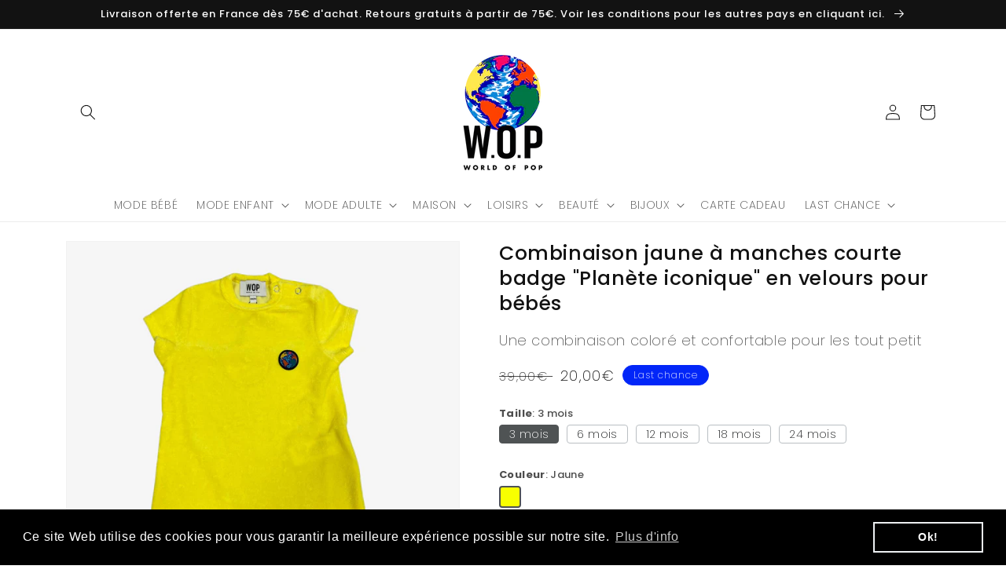

--- FILE ---
content_type: text/html; charset=utf-8
request_url: https://world-of-pop.com/products/combinaison-bleue-a-longues-manches-iconique-badge-planete-en-coton-bio-pour-bebes
body_size: 55820
content:
<!doctype html>
<html class="no-js" lang="fr">

  <head>
    
    <meta name="google-site-verification" content="b-aOBdMFdFI8Rl5KvXc0qskOH89rB7s9_R1Yd5alev4" />
    <meta charset="utf-8">
    <meta http-equiv="X-UA-Compatible" content="IE=edge">
    <meta name="viewport" content="width=device-width,initial-scale=1">
    <meta name="theme-color" content="">
    <link rel="canonical" href="https://world-of-pop.com/products/combinaison-bleue-a-longues-manches-iconique-badge-planete-en-coton-bio-pour-bebes">
    <link rel="preconnect" href="https://cdn.shopify.com" crossorigin>

    <!-- Google Tag Manager -->
<script>(function(w,d,s,l,i){w[l]=w[l]||[];w[l].push({'gtm.start':
new Date().getTime(),event:'gtm.js'});var f=d.getElementsByTagName(s)[0],
j=d.createElement(s),dl=l!='dataLayer'?'&l='+l:'';j.async=true;j.src=
'https://www.googletagmanager.com/gtm.js?id='+i+dl;f.parentNode.insertBefore(j,f);
})(window,document,'script','dataLayer','GTM-PTBDPLZ');</script>
<!-- End Google Tag Manager --><link rel="icon" type="image/png" href="//world-of-pop.com/cdn/shop/files/PASTILLE_PLANETE.png?crop=center&height=32&v=1652261542&width=32"><link rel="preconnect" href="https://fonts.shopifycdn.com" crossorigin><title>
      Combinaison jaune à manches courte badge &quot;Planète iconique&quot; en velours
 &ndash; W.O.P World Of Pop</title>

    
      <meta name="description" content="Combinaison verte et jaune iconique &quot;Planète Iconique&quot; pour bébés allie confort et style automnal ! Habillez votre bébé avec la mode écoresponsable de W.O.P pour inspirer un monde meilleur dès le plus jeune âge !">
    

    

<meta property="og:site_name" content="W.O.P World Of Pop">
<meta property="og:url" content="https://world-of-pop.com/products/combinaison-bleue-a-longues-manches-iconique-badge-planete-en-coton-bio-pour-bebes">
<meta property="og:title" content="Combinaison jaune à manches courte badge &quot;Planète iconique&quot; en velours">
<meta property="og:type" content="product">
<meta property="og:description" content="Combinaison verte et jaune iconique &quot;Planète Iconique&quot; pour bébés allie confort et style automnal ! Habillez votre bébé avec la mode écoresponsable de W.O.P pour inspirer un monde meilleur dès le plus jeune âge !"><meta property="og:image" content="http://world-of-pop.com/cdn/shop/files/8.png?v=1743685544">
  <meta property="og:image:secure_url" content="https://world-of-pop.com/cdn/shop/files/8.png?v=1743685544">
  <meta property="og:image:width" content="1080">
  <meta property="og:image:height" content="1080"><meta property="og:price:amount" content="20,00">
  <meta property="og:price:currency" content="EUR"><meta name="twitter:card" content="summary_large_image">
<meta name="twitter:title" content="Combinaison jaune à manches courte badge &quot;Planète iconique&quot; en velours">
<meta name="twitter:description" content="Combinaison verte et jaune iconique &quot;Planète Iconique&quot; pour bébés allie confort et style automnal ! Habillez votre bébé avec la mode écoresponsable de W.O.P pour inspirer un monde meilleur dès le plus jeune âge !">


    <script src="//world-of-pop.com/cdn/shop/t/14/assets/global.js?v=135116476141006970691653909984" defer="defer"></script>
    <script>window.performance && window.performance.mark && window.performance.mark('shopify.content_for_header.start');</script><meta name="facebook-domain-verification" content="ao72xff8asquwk989jdxqwu9e0cjfb">
<meta name="facebook-domain-verification" content="ao72xff8asquwk989jdxqwu9e0cjfb">
<meta name="google-site-verification" content="2xeFeOEjeDxT7U1aV45cGMF5NmxPz1O8ioEZXTBgO00">
<meta id="shopify-digital-wallet" name="shopify-digital-wallet" content="/63870697713/digital_wallets/dialog">
<meta name="shopify-checkout-api-token" content="ea159d56cb9eb078392c65327b132d9d">
<meta id="in-context-paypal-metadata" data-shop-id="63870697713" data-venmo-supported="false" data-environment="production" data-locale="fr_FR" data-paypal-v4="true" data-currency="EUR">
<link rel="alternate" hreflang="x-default" href="https://world-of-pop.com/products/combinaison-bleue-a-longues-manches-iconique-badge-planete-en-coton-bio-pour-bebes">
<link rel="alternate" hreflang="fr" href="https://world-of-pop.com/products/combinaison-bleue-a-longues-manches-iconique-badge-planete-en-coton-bio-pour-bebes">
<link rel="alternate" hreflang="fr-BE" href="https://world-of-pop.com/fr-eu/products/combinaison-bleue-a-longues-manches-iconique-badge-planete-en-coton-bio-pour-bebes">
<link rel="alternate" hreflang="en-BE" href="https://world-of-pop.com/en-eu/products/combinaison-bleue-a-longues-manches-iconique-badge-planete-en-coton-bio-pour-bebes">
<link rel="alternate" hreflang="fr-CH" href="https://world-of-pop.com/fr-eu/products/combinaison-bleue-a-longues-manches-iconique-badge-planete-en-coton-bio-pour-bebes">
<link rel="alternate" hreflang="en-CH" href="https://world-of-pop.com/en-eu/products/combinaison-bleue-a-longues-manches-iconique-badge-planete-en-coton-bio-pour-bebes">
<link rel="alternate" hreflang="fr-LU" href="https://world-of-pop.com/fr-eu/products/combinaison-bleue-a-longues-manches-iconique-badge-planete-en-coton-bio-pour-bebes">
<link rel="alternate" hreflang="en-LU" href="https://world-of-pop.com/en-eu/products/combinaison-bleue-a-longues-manches-iconique-badge-planete-en-coton-bio-pour-bebes">
<link rel="alternate" hreflang="fr-DE" href="https://world-of-pop.com/fr-eu/products/combinaison-bleue-a-longues-manches-iconique-badge-planete-en-coton-bio-pour-bebes">
<link rel="alternate" hreflang="en-DE" href="https://world-of-pop.com/en-eu/products/combinaison-bleue-a-longues-manches-iconique-badge-planete-en-coton-bio-pour-bebes">
<link rel="alternate" hreflang="fr-IE" href="https://world-of-pop.com/fr-eu/products/combinaison-bleue-a-longues-manches-iconique-badge-planete-en-coton-bio-pour-bebes">
<link rel="alternate" hreflang="en-IE" href="https://world-of-pop.com/en-eu/products/combinaison-bleue-a-longues-manches-iconique-badge-planete-en-coton-bio-pour-bebes">
<link rel="alternate" hreflang="fr-IT" href="https://world-of-pop.com/fr-eu/products/combinaison-bleue-a-longues-manches-iconique-badge-planete-en-coton-bio-pour-bebes">
<link rel="alternate" hreflang="en-IT" href="https://world-of-pop.com/en-eu/products/combinaison-bleue-a-longues-manches-iconique-badge-planete-en-coton-bio-pour-bebes">
<link rel="alternate" hreflang="fr-PT" href="https://world-of-pop.com/fr-eu/products/combinaison-bleue-a-longues-manches-iconique-badge-planete-en-coton-bio-pour-bebes">
<link rel="alternate" hreflang="en-PT" href="https://world-of-pop.com/en-eu/products/combinaison-bleue-a-longues-manches-iconique-badge-planete-en-coton-bio-pour-bebes">
<link rel="alternate" hreflang="fr-ES" href="https://world-of-pop.com/fr-eu/products/combinaison-bleue-a-longues-manches-iconique-badge-planete-en-coton-bio-pour-bebes">
<link rel="alternate" hreflang="en-ES" href="https://world-of-pop.com/en-eu/products/combinaison-bleue-a-longues-manches-iconique-badge-planete-en-coton-bio-pour-bebes">
<link rel="alternate" hreflang="fr-GB" href="https://world-of-pop.com/fr-eu/products/combinaison-bleue-a-longues-manches-iconique-badge-planete-en-coton-bio-pour-bebes">
<link rel="alternate" hreflang="en-GB" href="https://world-of-pop.com/en-eu/products/combinaison-bleue-a-longues-manches-iconique-badge-planete-en-coton-bio-pour-bebes">
<link rel="alternate" type="application/json+oembed" href="https://world-of-pop.com/products/combinaison-bleue-a-longues-manches-iconique-badge-planete-en-coton-bio-pour-bebes.oembed">
<script async="async" src="/checkouts/internal/preloads.js?locale=fr-FR"></script>
<script id="shopify-features" type="application/json">{"accessToken":"ea159d56cb9eb078392c65327b132d9d","betas":["rich-media-storefront-analytics"],"domain":"world-of-pop.com","predictiveSearch":true,"shopId":63870697713,"locale":"fr"}</script>
<script>var Shopify = Shopify || {};
Shopify.shop = "worldofpop-shop.myshopify.com";
Shopify.locale = "fr";
Shopify.currency = {"active":"EUR","rate":"1.0"};
Shopify.country = "FR";
Shopify.theme = {"name":"Copie de WOP \/\/ 1.2 (h1)","id":133016355057,"schema_name":"Dawn","schema_version":"4.0.0","theme_store_id":887,"role":"main"};
Shopify.theme.handle = "null";
Shopify.theme.style = {"id":null,"handle":null};
Shopify.cdnHost = "world-of-pop.com/cdn";
Shopify.routes = Shopify.routes || {};
Shopify.routes.root = "/";</script>
<script type="module">!function(o){(o.Shopify=o.Shopify||{}).modules=!0}(window);</script>
<script>!function(o){function n(){var o=[];function n(){o.push(Array.prototype.slice.apply(arguments))}return n.q=o,n}var t=o.Shopify=o.Shopify||{};t.loadFeatures=n(),t.autoloadFeatures=n()}(window);</script>
<script id="shop-js-analytics" type="application/json">{"pageType":"product"}</script>
<script defer="defer" async type="module" src="//world-of-pop.com/cdn/shopifycloud/shop-js/modules/v2/client.init-shop-cart-sync_XvpUV7qp.fr.esm.js"></script>
<script defer="defer" async type="module" src="//world-of-pop.com/cdn/shopifycloud/shop-js/modules/v2/chunk.common_C2xzKNNs.esm.js"></script>
<script type="module">
  await import("//world-of-pop.com/cdn/shopifycloud/shop-js/modules/v2/client.init-shop-cart-sync_XvpUV7qp.fr.esm.js");
await import("//world-of-pop.com/cdn/shopifycloud/shop-js/modules/v2/chunk.common_C2xzKNNs.esm.js");

  window.Shopify.SignInWithShop?.initShopCartSync?.({"fedCMEnabled":true,"windoidEnabled":true});

</script>
<script>(function() {
  var isLoaded = false;
  function asyncLoad() {
    if (isLoaded) return;
    isLoaded = true;
    var urls = ["https:\/\/cdn.weglot.com\/weglot_script_tag.js?shop=worldofpop-shop.myshopify.com","https:\/\/cdn.popt.in\/pixel.js?id=5d606c20998a5\u0026shop=worldofpop-shop.myshopify.com","https:\/\/app.popt.in\/pixel.js?id=5d606c20998a5\u0026shop=worldofpop-shop.myshopify.com","https:\/\/cdn.shopify.com\/s\/files\/1\/0638\/7069\/7713\/t\/14\/assets\/booster_eu_cookie_63870697713.js?v=1681549412\u0026shop=worldofpop-shop.myshopify.com","https:\/\/maps.boxtal.com\/api\/v2\/maps-shopify\/script.js?shop=worldofpop-shop.myshopify.com","https:\/\/ecommplugins-scripts.trustpilot.com\/v2.1\/js\/header.min.js?settings=eyJrZXkiOiIxM1dYRnptMTFrYWVNajB3IiwicyI6Im5vbmUifQ==\u0026v=2.5\u0026shop=worldofpop-shop.myshopify.com","https:\/\/ecommplugins-scripts.trustpilot.com\/v2.1\/js\/success.min.js?settings=eyJrZXkiOiIxM1dYRnptMTFrYWVNajB3IiwicyI6Im5vbmUiLCJ0IjpbIm9yZGVycy9mdWxmaWxsZWQiXSwidiI6IiIsImEiOiIifQ==\u0026shop=worldofpop-shop.myshopify.com","https:\/\/ecommplugins-trustboxsettings.trustpilot.com\/worldofpop-shop.myshopify.com.js?settings=1750252633882\u0026shop=worldofpop-shop.myshopify.com","https:\/\/widget.trustpilot.com\/bootstrap\/v5\/tp.widget.sync.bootstrap.min.js?shop=worldofpop-shop.myshopify.com"];
    for (var i = 0; i < urls.length; i++) {
      var s = document.createElement('script');
      s.type = 'text/javascript';
      s.async = true;
      s.src = urls[i];
      var x = document.getElementsByTagName('script')[0];
      x.parentNode.insertBefore(s, x);
    }
  };
  if(window.attachEvent) {
    window.attachEvent('onload', asyncLoad);
  } else {
    window.addEventListener('load', asyncLoad, false);
  }
})();</script>
<script id="__st">var __st={"a":63870697713,"offset":3600,"reqid":"b8b5ea3b-46af-4cc3-bf0f-90680536bc20-1768844591","pageurl":"world-of-pop.com\/products\/combinaison-bleue-a-longues-manches-iconique-badge-planete-en-coton-bio-pour-bebes","u":"bb98ce6c90f0","p":"product","rtyp":"product","rid":9398804676938};</script>
<script>window.ShopifyPaypalV4VisibilityTracking = true;</script>
<script id="captcha-bootstrap">!function(){'use strict';const t='contact',e='account',n='new_comment',o=[[t,t],['blogs',n],['comments',n],[t,'customer']],c=[[e,'customer_login'],[e,'guest_login'],[e,'recover_customer_password'],[e,'create_customer']],r=t=>t.map((([t,e])=>`form[action*='/${t}']:not([data-nocaptcha='true']) input[name='form_type'][value='${e}']`)).join(','),a=t=>()=>t?[...document.querySelectorAll(t)].map((t=>t.form)):[];function s(){const t=[...o],e=r(t);return a(e)}const i='password',u='form_key',d=['recaptcha-v3-token','g-recaptcha-response','h-captcha-response',i],f=()=>{try{return window.sessionStorage}catch{return}},m='__shopify_v',_=t=>t.elements[u];function p(t,e,n=!1){try{const o=window.sessionStorage,c=JSON.parse(o.getItem(e)),{data:r}=function(t){const{data:e,action:n}=t;return t[m]||n?{data:e,action:n}:{data:t,action:n}}(c);for(const[e,n]of Object.entries(r))t.elements[e]&&(t.elements[e].value=n);n&&o.removeItem(e)}catch(o){console.error('form repopulation failed',{error:o})}}const l='form_type',E='cptcha';function T(t){t.dataset[E]=!0}const w=window,h=w.document,L='Shopify',v='ce_forms',y='captcha';let A=!1;((t,e)=>{const n=(g='f06e6c50-85a8-45c8-87d0-21a2b65856fe',I='https://cdn.shopify.com/shopifycloud/storefront-forms-hcaptcha/ce_storefront_forms_captcha_hcaptcha.v1.5.2.iife.js',D={infoText:'Protégé par hCaptcha',privacyText:'Confidentialité',termsText:'Conditions'},(t,e,n)=>{const o=w[L][v],c=o.bindForm;if(c)return c(t,g,e,D).then(n);var r;o.q.push([[t,g,e,D],n]),r=I,A||(h.body.append(Object.assign(h.createElement('script'),{id:'captcha-provider',async:!0,src:r})),A=!0)});var g,I,D;w[L]=w[L]||{},w[L][v]=w[L][v]||{},w[L][v].q=[],w[L][y]=w[L][y]||{},w[L][y].protect=function(t,e){n(t,void 0,e),T(t)},Object.freeze(w[L][y]),function(t,e,n,w,h,L){const[v,y,A,g]=function(t,e,n){const i=e?o:[],u=t?c:[],d=[...i,...u],f=r(d),m=r(i),_=r(d.filter((([t,e])=>n.includes(e))));return[a(f),a(m),a(_),s()]}(w,h,L),I=t=>{const e=t.target;return e instanceof HTMLFormElement?e:e&&e.form},D=t=>v().includes(t);t.addEventListener('submit',(t=>{const e=I(t);if(!e)return;const n=D(e)&&!e.dataset.hcaptchaBound&&!e.dataset.recaptchaBound,o=_(e),c=g().includes(e)&&(!o||!o.value);(n||c)&&t.preventDefault(),c&&!n&&(function(t){try{if(!f())return;!function(t){const e=f();if(!e)return;const n=_(t);if(!n)return;const o=n.value;o&&e.removeItem(o)}(t);const e=Array.from(Array(32),(()=>Math.random().toString(36)[2])).join('');!function(t,e){_(t)||t.append(Object.assign(document.createElement('input'),{type:'hidden',name:u})),t.elements[u].value=e}(t,e),function(t,e){const n=f();if(!n)return;const o=[...t.querySelectorAll(`input[type='${i}']`)].map((({name:t})=>t)),c=[...d,...o],r={};for(const[a,s]of new FormData(t).entries())c.includes(a)||(r[a]=s);n.setItem(e,JSON.stringify({[m]:1,action:t.action,data:r}))}(t,e)}catch(e){console.error('failed to persist form',e)}}(e),e.submit())}));const S=(t,e)=>{t&&!t.dataset[E]&&(n(t,e.some((e=>e===t))),T(t))};for(const o of['focusin','change'])t.addEventListener(o,(t=>{const e=I(t);D(e)&&S(e,y())}));const B=e.get('form_key'),M=e.get(l),P=B&&M;t.addEventListener('DOMContentLoaded',(()=>{const t=y();if(P)for(const e of t)e.elements[l].value===M&&p(e,B);[...new Set([...A(),...v().filter((t=>'true'===t.dataset.shopifyCaptcha))])].forEach((e=>S(e,t)))}))}(h,new URLSearchParams(w.location.search),n,t,e,['guest_login'])})(!0,!0)}();</script>
<script integrity="sha256-4kQ18oKyAcykRKYeNunJcIwy7WH5gtpwJnB7kiuLZ1E=" data-source-attribution="shopify.loadfeatures" defer="defer" src="//world-of-pop.com/cdn/shopifycloud/storefront/assets/storefront/load_feature-a0a9edcb.js" crossorigin="anonymous"></script>
<script data-source-attribution="shopify.dynamic_checkout.dynamic.init">var Shopify=Shopify||{};Shopify.PaymentButton=Shopify.PaymentButton||{isStorefrontPortableWallets:!0,init:function(){window.Shopify.PaymentButton.init=function(){};var t=document.createElement("script");t.src="https://world-of-pop.com/cdn/shopifycloud/portable-wallets/latest/portable-wallets.fr.js",t.type="module",document.head.appendChild(t)}};
</script>
<script data-source-attribution="shopify.dynamic_checkout.buyer_consent">
  function portableWalletsHideBuyerConsent(e){var t=document.getElementById("shopify-buyer-consent"),n=document.getElementById("shopify-subscription-policy-button");t&&n&&(t.classList.add("hidden"),t.setAttribute("aria-hidden","true"),n.removeEventListener("click",e))}function portableWalletsShowBuyerConsent(e){var t=document.getElementById("shopify-buyer-consent"),n=document.getElementById("shopify-subscription-policy-button");t&&n&&(t.classList.remove("hidden"),t.removeAttribute("aria-hidden"),n.addEventListener("click",e))}window.Shopify?.PaymentButton&&(window.Shopify.PaymentButton.hideBuyerConsent=portableWalletsHideBuyerConsent,window.Shopify.PaymentButton.showBuyerConsent=portableWalletsShowBuyerConsent);
</script>
<script data-source-attribution="shopify.dynamic_checkout.cart.bootstrap">document.addEventListener("DOMContentLoaded",(function(){function t(){return document.querySelector("shopify-accelerated-checkout-cart, shopify-accelerated-checkout")}if(t())Shopify.PaymentButton.init();else{new MutationObserver((function(e,n){t()&&(Shopify.PaymentButton.init(),n.disconnect())})).observe(document.body,{childList:!0,subtree:!0})}}));
</script>
<link id="shopify-accelerated-checkout-styles" rel="stylesheet" media="screen" href="https://world-of-pop.com/cdn/shopifycloud/portable-wallets/latest/accelerated-checkout-backwards-compat.css" crossorigin="anonymous">
<style id="shopify-accelerated-checkout-cart">
        #shopify-buyer-consent {
  margin-top: 1em;
  display: inline-block;
  width: 100%;
}

#shopify-buyer-consent.hidden {
  display: none;
}

#shopify-subscription-policy-button {
  background: none;
  border: none;
  padding: 0;
  text-decoration: underline;
  font-size: inherit;
  cursor: pointer;
}

#shopify-subscription-policy-button::before {
  box-shadow: none;
}

      </style>
<script id="sections-script" data-sections="main-product,product-recommendations,header,footer" defer="defer" src="//world-of-pop.com/cdn/shop/t/14/compiled_assets/scripts.js?v=4686"></script>
<script>window.performance && window.performance.mark && window.performance.mark('shopify.content_for_header.end');</script>


    <style data-shopify>
      @font-face {
  font-family: Poppins;
  font-weight: 200;
  font-style: normal;
  font-display: swap;
  src: url("//world-of-pop.com/cdn/fonts/poppins/poppins_n2.99893b093cc6b797a8baf99180056d9e77320b68.woff2") format("woff2"),
       url("//world-of-pop.com/cdn/fonts/poppins/poppins_n2.c218f0380a81801a28158673003c167a54d2d69c.woff") format("woff");
}

      @font-face {
  font-family: Poppins;
  font-weight: 700;
  font-style: normal;
  font-display: swap;
  src: url("//world-of-pop.com/cdn/fonts/poppins/poppins_n7.56758dcf284489feb014a026f3727f2f20a54626.woff2") format("woff2"),
       url("//world-of-pop.com/cdn/fonts/poppins/poppins_n7.f34f55d9b3d3205d2cd6f64955ff4b36f0cfd8da.woff") format("woff");
}

      @font-face {
  font-family: Poppins;
  font-weight: 200;
  font-style: italic;
  font-display: swap;
  src: url("//world-of-pop.com/cdn/fonts/poppins/poppins_i2.7783fc51c19908d12281d3f99718d10ab5348963.woff2") format("woff2"),
       url("//world-of-pop.com/cdn/fonts/poppins/poppins_i2.34fc94f042b7f47b1448d25c4247572d2f33189b.woff") format("woff");
}

      @font-face {
  font-family: Poppins;
  font-weight: 700;
  font-style: italic;
  font-display: swap;
  src: url("//world-of-pop.com/cdn/fonts/poppins/poppins_i7.42fd71da11e9d101e1e6c7932199f925f9eea42d.woff2") format("woff2"),
       url("//world-of-pop.com/cdn/fonts/poppins/poppins_i7.ec8499dbd7616004e21155106d13837fff4cf556.woff") format("woff");
}

      @font-face {
  font-family: Poppins;
  font-weight: 500;
  font-style: normal;
  font-display: swap;
  src: url("//world-of-pop.com/cdn/fonts/poppins/poppins_n5.ad5b4b72b59a00358afc706450c864c3c8323842.woff2") format("woff2"),
       url("//world-of-pop.com/cdn/fonts/poppins/poppins_n5.33757fdf985af2d24b32fcd84c9a09224d4b2c39.woff") format("woff");
}


      :root {
        --font-body-family: Poppins, sans-serif;
        --font-body-style: normal;
        --font-body-weight: 200;

        --font-heading-family: Poppins, sans-serif;
        --font-heading-style: normal;
        --font-heading-weight: 500;

        --font-body-scale: 1.0;
        --font-heading-scale: 1.0;

        --color-base-text: 18, 18, 18;
        --color-shadow: 18, 18, 18;
        --color-base-background-1: 255, 255, 255;
        --color-base-background-2: 232, 246, 233;
        --color-base-solid-button-labels: 255, 255, 255;
        --color-base-outline-button-labels: 18, 18, 18;
        --color-base-accent-1: 251, 9, 100;
        --color-base-accent-2: 2, 38, 248;
        --payment-terms-background-color: #ffffff;

        --gradient-base-background-1: #ffffff;
        --gradient-base-background-2: #e8f6e9;
        --gradient-base-accent-1: #fb0964;
        --gradient-base-accent-2: linear-gradient(310deg, rgba(17, 189, 251, 1) 15%, rgba(33, 249, 150, 1) 85%);

        --media-padding: px;
        --media-border-opacity: 0.05;
        --media-border-width: 1px;
        --media-radius: 0px;
        --media-shadow-opacity: 0.0;
        --media-shadow-horizontal-offset: 0px;
        --media-shadow-vertical-offset: 4px;
        --media-shadow-blur-radius: 5px;

        --page-width: 120rem;
        --page-width-margin: 0rem;

        --card-image-padding: 0.0rem;
        --card-corner-radius: 0.0rem;
        --card-text-alignment: left;
        --card-border-width: 0.0rem;
        --card-border-opacity: 0.1;
        --card-shadow-opacity: 0.0;
        --card-shadow-horizontal-offset: 0.0rem;
        --card-shadow-vertical-offset: 0.4rem;
        --card-shadow-blur-radius: 0.5rem;

        --badge-corner-radius: 4.0rem;

        --popup-border-width: 1px;
        --popup-border-opacity: 0.1;
        --popup-corner-radius: 0px;
        --popup-shadow-opacity: 0.0;
        --popup-shadow-horizontal-offset: 0px;
        --popup-shadow-vertical-offset: 4px;
        --popup-shadow-blur-radius: 5px;

        --drawer-border-width: 1px;
        --drawer-border-opacity: 0.1;
        --drawer-shadow-opacity: 0.0;
        --drawer-shadow-horizontal-offset: 0px;
        --drawer-shadow-vertical-offset: 4px;
        --drawer-shadow-blur-radius: 5px;

        --spacing-sections-desktop: 0px;
        --spacing-sections-mobile: 0px;

        --grid-desktop-vertical-spacing: 8px;
        --grid-desktop-horizontal-spacing: 12px;
        --grid-mobile-vertical-spacing: 4px;
        --grid-mobile-horizontal-spacing: 6px;

        --text-boxes-border-opacity: 0.1;
        --text-boxes-border-width: 0px;
        --text-boxes-radius: 0px;
        --text-boxes-shadow-opacity: 0.0;
        --text-boxes-shadow-horizontal-offset: 0px;
        --text-boxes-shadow-vertical-offset: 4px;
        --text-boxes-shadow-blur-radius: 5px;

        --buttons-radius: 6px;
        --buttons-radius-outset: 7px;
        --buttons-border-width: 0px;
        --buttons-border-opacity: 0.0;
        --buttons-shadow-opacity: 0.55;
        --buttons-shadow-horizontal-offset: 0px;
        --buttons-shadow-vertical-offset: 4px;
        --buttons-shadow-blur-radius: 5px;
        --buttons-border-offset: 0.3px;

        --inputs-radius: 0px;
        --inputs-border-width: 1px;
        --inputs-border-opacity: 0.55;
        --inputs-shadow-opacity: 0.0;
        --inputs-shadow-horizontal-offset: 0px;
        --inputs-margin-offset: 0px;
        --inputs-shadow-vertical-offset: 4px;
        --inputs-shadow-blur-radius: 5px;
        --inputs-radius-outset: 0px;

        --variant-pills-radius: 40px;
        --variant-pills-border-width: 1px;
        --variant-pills-border-opacity: 0.55;
        --variant-pills-shadow-opacity: 0.0;
        --variant-pills-shadow-horizontal-offset: 0px;
        --variant-pills-shadow-vertical-offset: 4px;
        --variant-pills-shadow-blur-radius: 5px;
      }

      *,
      *::before,
      *::after {
        box-sizing: inherit;
      }

      html {
        box-sizing: border-box;
        font-size: calc(var(--font-body-scale) * 62.5%);
        height: 100%;
      }

      body {
        display: grid;
        grid-template-rows: auto auto 1fr auto;
        grid-template-columns: 100%;
        min-height: 100%;
        margin: 0;
        font-size: 1.5rem;
        letter-spacing: 0.06rem;
        line-height: calc(1 + 0.8 / var(--font-body-scale));
        font-family: var(--font-body-family);
        font-style: var(--font-body-style);
        font-weight: var(--font-body-weight);
      }

      @media screen and (min-width: 750px) {
        body {
          font-size: 1.6rem;
        }
      }
    </style>

    <link href="//world-of-pop.com/cdn/shop/t/14/assets/base.css?v=37516363021400921771653909959" rel="stylesheet" type="text/css" media="all" />
<link rel="preload" as="font" href="//world-of-pop.com/cdn/fonts/poppins/poppins_n2.99893b093cc6b797a8baf99180056d9e77320b68.woff2" type="font/woff2" crossorigin><link rel="preload" as="font" href="//world-of-pop.com/cdn/fonts/poppins/poppins_n5.ad5b4b72b59a00358afc706450c864c3c8323842.woff2" type="font/woff2" crossorigin><link rel="stylesheet" href="//world-of-pop.com/cdn/shop/t/14/assets/component-predictive-search.css?v=165644661289088488651653909975" media="print" onload="this.media='all'"><script>document.documentElement.className = document.documentElement.className.replace('no-js', 'js');
    if (Shopify.designMode) {
      document.documentElement.classList.add('shopify-design-mode');
    }
    </script>
  
	<script>var loox_global_hash = '1651823501250';</script><style>.loox-reviews-default { max-width: 1200px; margin: 0 auto; }.loox-rating .loox-icon { color:#ffe84e; }</style>

<!--Start Weglot Script-->
<script src="https://cdn.weglot.com/weglot.min.js"></script>
<script id="has-script-tags">Weglot.initialize({ api_key:"wg_e9ff0324137f2bf8c9df1621452c91f22" });</script>
<!--End Weglot Script-->

    
    
<script type="text/javascript" src="https://cdn.weglot.com/weglot.min.js"></script>
<script>
    Weglot.initialize({
        api_key: 'wg_e9ff0324137f2bf8c9df1621452c91f22'
    });
</script>    
    



<style>
  .collection.page-width .vario-all-variant-wrapper { z-index: 2}
    </style>
<style>
.new-review-form > fieldset:not(.cart__button-fieldset,.facets-wrap) {
    display: block !important;
}
</style>

<script>
    
    
    
    
    var gsf_conversion_data = {page_type : 'product', event : 'view_item', data : {product_data : [{variant_id : 50512349397322, product_id : 9398804676938, name : "Combinaison jaune à manches courte badge &quot;Planète iconique&quot; en velours pour bébés", price : "20.00", currency : "EUR", sku : "", brand : "W.O.P World Of Pop", variant : "3 mois / Jaune", category : "combinaison bébé", quantity : "2" }], total_price : "20.00", shop_currency : "EUR"}};
    
</script>

<meta name="p:domain_verify" content="9e1697db4c22d364973e3e371bfa0910"/>

    <script type="text/javascript">
    (function(c,l,a,r,i,t,y){
        c[a]=c[a]||function(){(c[a].q=c[a].q||[]).push(arguments)};
        t=l.createElement(r);t.async=1;t.src="https://www.clarity.ms/tag/"+i;
        y=l.getElementsByTagName(r)[0];y.parentNode.insertBefore(t,y);
    })(window, document, "clarity", "script", "hgqr897f6k");
</script>
    
<!-- BEGIN app block: shopify://apps/simprosys-google-shopping-feed/blocks/core_settings_block/1f0b859e-9fa6-4007-97e8-4513aff5ff3b --><!-- BEGIN: GSF App Core Tags & Scripts by Simprosys Google Shopping Feed -->









<!-- END: GSF App Core Tags & Scripts by Simprosys Google Shopping Feed -->
<!-- END app block --><!-- BEGIN app block: shopify://apps/klaviyo-email-marketing-sms/blocks/klaviyo-onsite-embed/2632fe16-c075-4321-a88b-50b567f42507 -->












  <script async src="https://static.klaviyo.com/onsite/js/Xkwis3/klaviyo.js?company_id=Xkwis3"></script>
  <script>!function(){if(!window.klaviyo){window._klOnsite=window._klOnsite||[];try{window.klaviyo=new Proxy({},{get:function(n,i){return"push"===i?function(){var n;(n=window._klOnsite).push.apply(n,arguments)}:function(){for(var n=arguments.length,o=new Array(n),w=0;w<n;w++)o[w]=arguments[w];var t="function"==typeof o[o.length-1]?o.pop():void 0,e=new Promise((function(n){window._klOnsite.push([i].concat(o,[function(i){t&&t(i),n(i)}]))}));return e}}})}catch(n){window.klaviyo=window.klaviyo||[],window.klaviyo.push=function(){var n;(n=window._klOnsite).push.apply(n,arguments)}}}}();</script>

  
    <script id="viewed_product">
      if (item == null) {
        var _learnq = _learnq || [];

        var MetafieldReviews = null
        var MetafieldYotpoRating = null
        var MetafieldYotpoCount = null
        var MetafieldLooxRating = null
        var MetafieldLooxCount = null
        var okendoProduct = null
        var okendoProductReviewCount = null
        var okendoProductReviewAverageValue = null
        try {
          // The following fields are used for Customer Hub recently viewed in order to add reviews.
          // This information is not part of __kla_viewed. Instead, it is part of __kla_viewed_reviewed_items
          MetafieldReviews = {};
          MetafieldYotpoRating = null
          MetafieldYotpoCount = null
          MetafieldLooxRating = null
          MetafieldLooxCount = null

          okendoProduct = null
          // If the okendo metafield is not legacy, it will error, which then requires the new json formatted data
          if (okendoProduct && 'error' in okendoProduct) {
            okendoProduct = null
          }
          okendoProductReviewCount = okendoProduct ? okendoProduct.reviewCount : null
          okendoProductReviewAverageValue = okendoProduct ? okendoProduct.reviewAverageValue : null
        } catch (error) {
          console.error('Error in Klaviyo onsite reviews tracking:', error);
        }

        var item = {
          Name: "Combinaison jaune à manches courte badge \"Planète iconique\" en velours pour bébés",
          ProductID: 9398804676938,
          Categories: ["Collection Planètes","Digital Goods VAT Tax","Last chance bébé"],
          ImageURL: "https://world-of-pop.com/cdn/shop/files/8_grande.png?v=1743685544",
          URL: "https://world-of-pop.com/products/combinaison-bleue-a-longues-manches-iconique-badge-planete-en-coton-bio-pour-bebes",
          Brand: "W.O.P World Of Pop",
          Price: "20,00€",
          Value: "20,00",
          CompareAtPrice: "39,00€"
        };
        _learnq.push(['track', 'Viewed Product', item]);
        _learnq.push(['trackViewedItem', {
          Title: item.Name,
          ItemId: item.ProductID,
          Categories: item.Categories,
          ImageUrl: item.ImageURL,
          Url: item.URL,
          Metadata: {
            Brand: item.Brand,
            Price: item.Price,
            Value: item.Value,
            CompareAtPrice: item.CompareAtPrice
          },
          metafields:{
            reviews: MetafieldReviews,
            yotpo:{
              rating: MetafieldYotpoRating,
              count: MetafieldYotpoCount,
            },
            loox:{
              rating: MetafieldLooxRating,
              count: MetafieldLooxCount,
            },
            okendo: {
              rating: okendoProductReviewAverageValue,
              count: okendoProductReviewCount,
            }
          }
        }]);
      }
    </script>
  




  <script>
    window.klaviyoReviewsProductDesignMode = false
  </script>







<!-- END app block --><script src="https://cdn.shopify.com/extensions/019bc845-7020-72d2-9ab9-f7872899691e/terms-relentless-131/assets/terms.js" type="text/javascript" defer="defer"></script>
<link href="https://cdn.shopify.com/extensions/019bc845-7020-72d2-9ab9-f7872899691e/terms-relentless-131/assets/style.min.css" rel="stylesheet" type="text/css" media="all">
<script src="https://cdn.shopify.com/extensions/8d2c31d3-a828-4daf-820f-80b7f8e01c39/nova-eu-cookie-bar-gdpr-4/assets/nova-cookie-app-embed.js" type="text/javascript" defer="defer"></script>
<link href="https://cdn.shopify.com/extensions/8d2c31d3-a828-4daf-820f-80b7f8e01c39/nova-eu-cookie-bar-gdpr-4/assets/nova-cookie.css" rel="stylesheet" type="text/css" media="all">
<script src="https://cdn.shopify.com/extensions/019ab370-3427-7dfe-9e9e-e24647f8564c/cartbite-75/assets/cartbite-embed.js" type="text/javascript" defer="defer"></script>
<link href="https://monorail-edge.shopifysvc.com" rel="dns-prefetch">
<script>(function(){if ("sendBeacon" in navigator && "performance" in window) {try {var session_token_from_headers = performance.getEntriesByType('navigation')[0].serverTiming.find(x => x.name == '_s').description;} catch {var session_token_from_headers = undefined;}var session_cookie_matches = document.cookie.match(/_shopify_s=([^;]*)/);var session_token_from_cookie = session_cookie_matches && session_cookie_matches.length === 2 ? session_cookie_matches[1] : "";var session_token = session_token_from_headers || session_token_from_cookie || "";function handle_abandonment_event(e) {var entries = performance.getEntries().filter(function(entry) {return /monorail-edge.shopifysvc.com/.test(entry.name);});if (!window.abandonment_tracked && entries.length === 0) {window.abandonment_tracked = true;var currentMs = Date.now();var navigation_start = performance.timing.navigationStart;var payload = {shop_id: 63870697713,url: window.location.href,navigation_start,duration: currentMs - navigation_start,session_token,page_type: "product"};window.navigator.sendBeacon("https://monorail-edge.shopifysvc.com/v1/produce", JSON.stringify({schema_id: "online_store_buyer_site_abandonment/1.1",payload: payload,metadata: {event_created_at_ms: currentMs,event_sent_at_ms: currentMs}}));}}window.addEventListener('pagehide', handle_abandonment_event);}}());</script>
<script id="web-pixels-manager-setup">(function e(e,d,r,n,o){if(void 0===o&&(o={}),!Boolean(null===(a=null===(i=window.Shopify)||void 0===i?void 0:i.analytics)||void 0===a?void 0:a.replayQueue)){var i,a;window.Shopify=window.Shopify||{};var t=window.Shopify;t.analytics=t.analytics||{};var s=t.analytics;s.replayQueue=[],s.publish=function(e,d,r){return s.replayQueue.push([e,d,r]),!0};try{self.performance.mark("wpm:start")}catch(e){}var l=function(){var e={modern:/Edge?\/(1{2}[4-9]|1[2-9]\d|[2-9]\d{2}|\d{4,})\.\d+(\.\d+|)|Firefox\/(1{2}[4-9]|1[2-9]\d|[2-9]\d{2}|\d{4,})\.\d+(\.\d+|)|Chrom(ium|e)\/(9{2}|\d{3,})\.\d+(\.\d+|)|(Maci|X1{2}).+ Version\/(15\.\d+|(1[6-9]|[2-9]\d|\d{3,})\.\d+)([,.]\d+|)( \(\w+\)|)( Mobile\/\w+|) Safari\/|Chrome.+OPR\/(9{2}|\d{3,})\.\d+\.\d+|(CPU[ +]OS|iPhone[ +]OS|CPU[ +]iPhone|CPU IPhone OS|CPU iPad OS)[ +]+(15[._]\d+|(1[6-9]|[2-9]\d|\d{3,})[._]\d+)([._]\d+|)|Android:?[ /-](13[3-9]|1[4-9]\d|[2-9]\d{2}|\d{4,})(\.\d+|)(\.\d+|)|Android.+Firefox\/(13[5-9]|1[4-9]\d|[2-9]\d{2}|\d{4,})\.\d+(\.\d+|)|Android.+Chrom(ium|e)\/(13[3-9]|1[4-9]\d|[2-9]\d{2}|\d{4,})\.\d+(\.\d+|)|SamsungBrowser\/([2-9]\d|\d{3,})\.\d+/,legacy:/Edge?\/(1[6-9]|[2-9]\d|\d{3,})\.\d+(\.\d+|)|Firefox\/(5[4-9]|[6-9]\d|\d{3,})\.\d+(\.\d+|)|Chrom(ium|e)\/(5[1-9]|[6-9]\d|\d{3,})\.\d+(\.\d+|)([\d.]+$|.*Safari\/(?![\d.]+ Edge\/[\d.]+$))|(Maci|X1{2}).+ Version\/(10\.\d+|(1[1-9]|[2-9]\d|\d{3,})\.\d+)([,.]\d+|)( \(\w+\)|)( Mobile\/\w+|) Safari\/|Chrome.+OPR\/(3[89]|[4-9]\d|\d{3,})\.\d+\.\d+|(CPU[ +]OS|iPhone[ +]OS|CPU[ +]iPhone|CPU IPhone OS|CPU iPad OS)[ +]+(10[._]\d+|(1[1-9]|[2-9]\d|\d{3,})[._]\d+)([._]\d+|)|Android:?[ /-](13[3-9]|1[4-9]\d|[2-9]\d{2}|\d{4,})(\.\d+|)(\.\d+|)|Mobile Safari.+OPR\/([89]\d|\d{3,})\.\d+\.\d+|Android.+Firefox\/(13[5-9]|1[4-9]\d|[2-9]\d{2}|\d{4,})\.\d+(\.\d+|)|Android.+Chrom(ium|e)\/(13[3-9]|1[4-9]\d|[2-9]\d{2}|\d{4,})\.\d+(\.\d+|)|Android.+(UC? ?Browser|UCWEB|U3)[ /]?(15\.([5-9]|\d{2,})|(1[6-9]|[2-9]\d|\d{3,})\.\d+)\.\d+|SamsungBrowser\/(5\.\d+|([6-9]|\d{2,})\.\d+)|Android.+MQ{2}Browser\/(14(\.(9|\d{2,})|)|(1[5-9]|[2-9]\d|\d{3,})(\.\d+|))(\.\d+|)|K[Aa][Ii]OS\/(3\.\d+|([4-9]|\d{2,})\.\d+)(\.\d+|)/},d=e.modern,r=e.legacy,n=navigator.userAgent;return n.match(d)?"modern":n.match(r)?"legacy":"unknown"}(),u="modern"===l?"modern":"legacy",c=(null!=n?n:{modern:"",legacy:""})[u],f=function(e){return[e.baseUrl,"/wpm","/b",e.hashVersion,"modern"===e.buildTarget?"m":"l",".js"].join("")}({baseUrl:d,hashVersion:r,buildTarget:u}),m=function(e){var d=e.version,r=e.bundleTarget,n=e.surface,o=e.pageUrl,i=e.monorailEndpoint;return{emit:function(e){var a=e.status,t=e.errorMsg,s=(new Date).getTime(),l=JSON.stringify({metadata:{event_sent_at_ms:s},events:[{schema_id:"web_pixels_manager_load/3.1",payload:{version:d,bundle_target:r,page_url:o,status:a,surface:n,error_msg:t},metadata:{event_created_at_ms:s}}]});if(!i)return console&&console.warn&&console.warn("[Web Pixels Manager] No Monorail endpoint provided, skipping logging."),!1;try{return self.navigator.sendBeacon.bind(self.navigator)(i,l)}catch(e){}var u=new XMLHttpRequest;try{return u.open("POST",i,!0),u.setRequestHeader("Content-Type","text/plain"),u.send(l),!0}catch(e){return console&&console.warn&&console.warn("[Web Pixels Manager] Got an unhandled error while logging to Monorail."),!1}}}}({version:r,bundleTarget:l,surface:e.surface,pageUrl:self.location.href,monorailEndpoint:e.monorailEndpoint});try{o.browserTarget=l,function(e){var d=e.src,r=e.async,n=void 0===r||r,o=e.onload,i=e.onerror,a=e.sri,t=e.scriptDataAttributes,s=void 0===t?{}:t,l=document.createElement("script"),u=document.querySelector("head"),c=document.querySelector("body");if(l.async=n,l.src=d,a&&(l.integrity=a,l.crossOrigin="anonymous"),s)for(var f in s)if(Object.prototype.hasOwnProperty.call(s,f))try{l.dataset[f]=s[f]}catch(e){}if(o&&l.addEventListener("load",o),i&&l.addEventListener("error",i),u)u.appendChild(l);else{if(!c)throw new Error("Did not find a head or body element to append the script");c.appendChild(l)}}({src:f,async:!0,onload:function(){if(!function(){var e,d;return Boolean(null===(d=null===(e=window.Shopify)||void 0===e?void 0:e.analytics)||void 0===d?void 0:d.initialized)}()){var d=window.webPixelsManager.init(e)||void 0;if(d){var r=window.Shopify.analytics;r.replayQueue.forEach((function(e){var r=e[0],n=e[1],o=e[2];d.publishCustomEvent(r,n,o)})),r.replayQueue=[],r.publish=d.publishCustomEvent,r.visitor=d.visitor,r.initialized=!0}}},onerror:function(){return m.emit({status:"failed",errorMsg:"".concat(f," has failed to load")})},sri:function(e){var d=/^sha384-[A-Za-z0-9+/=]+$/;return"string"==typeof e&&d.test(e)}(c)?c:"",scriptDataAttributes:o}),m.emit({status:"loading"})}catch(e){m.emit({status:"failed",errorMsg:(null==e?void 0:e.message)||"Unknown error"})}}})({shopId: 63870697713,storefrontBaseUrl: "https://world-of-pop.com",extensionsBaseUrl: "https://extensions.shopifycdn.com/cdn/shopifycloud/web-pixels-manager",monorailEndpoint: "https://monorail-edge.shopifysvc.com/unstable/produce_batch",surface: "storefront-renderer",enabledBetaFlags: ["2dca8a86"],webPixelsConfigList: [{"id":"3671720266","configuration":"{\"accountID\":\"Xkwis3\",\"webPixelConfig\":\"eyJlbmFibGVBZGRlZFRvQ2FydEV2ZW50cyI6IHRydWV9\"}","eventPayloadVersion":"v1","runtimeContext":"STRICT","scriptVersion":"524f6c1ee37bacdca7657a665bdca589","type":"APP","apiClientId":123074,"privacyPurposes":["ANALYTICS","MARKETING"],"dataSharingAdjustments":{"protectedCustomerApprovalScopes":["read_customer_address","read_customer_email","read_customer_name","read_customer_personal_data","read_customer_phone"]}},{"id":"3104276810","configuration":"{\"account_ID\":\"441322\",\"google_analytics_tracking_tag\":\"1\",\"measurement_id\":\"2\",\"api_secret\":\"3\",\"shop_settings\":\"{\\\"custom_pixel_script\\\":\\\"https:\\\\\\\/\\\\\\\/storage.googleapis.com\\\\\\\/gsf-scripts\\\\\\\/custom-pixels\\\\\\\/worldofpop-shop.js\\\"}\"}","eventPayloadVersion":"v1","runtimeContext":"LAX","scriptVersion":"c6b888297782ed4a1cba19cda43d6625","type":"APP","apiClientId":1558137,"privacyPurposes":[],"dataSharingAdjustments":{"protectedCustomerApprovalScopes":["read_customer_address","read_customer_email","read_customer_name","read_customer_personal_data","read_customer_phone"]}},{"id":"1028292938","configuration":"{\"config\":\"{\\\"pixel_id\\\":\\\"G-GHPHN27PFN\\\",\\\"target_country\\\":\\\"FR\\\",\\\"gtag_events\\\":[{\\\"type\\\":\\\"begin_checkout\\\",\\\"action_label\\\":\\\"G-GHPHN27PFN\\\"},{\\\"type\\\":\\\"search\\\",\\\"action_label\\\":\\\"G-GHPHN27PFN\\\"},{\\\"type\\\":\\\"view_item\\\",\\\"action_label\\\":[\\\"G-GHPHN27PFN\\\",\\\"MC-ZW8QTZC25M\\\"]},{\\\"type\\\":\\\"purchase\\\",\\\"action_label\\\":[\\\"G-GHPHN27PFN\\\",\\\"MC-ZW8QTZC25M\\\"]},{\\\"type\\\":\\\"page_view\\\",\\\"action_label\\\":[\\\"G-GHPHN27PFN\\\",\\\"MC-ZW8QTZC25M\\\"]},{\\\"type\\\":\\\"add_payment_info\\\",\\\"action_label\\\":\\\"G-GHPHN27PFN\\\"},{\\\"type\\\":\\\"add_to_cart\\\",\\\"action_label\\\":\\\"G-GHPHN27PFN\\\"}],\\\"enable_monitoring_mode\\\":false}\"}","eventPayloadVersion":"v1","runtimeContext":"OPEN","scriptVersion":"b2a88bafab3e21179ed38636efcd8a93","type":"APP","apiClientId":1780363,"privacyPurposes":[],"dataSharingAdjustments":{"protectedCustomerApprovalScopes":["read_customer_address","read_customer_email","read_customer_name","read_customer_personal_data","read_customer_phone"]}},{"id":"804094282","configuration":"{\"pixelCode\":\"COUEKJ3C77U2OTJ06ER0\"}","eventPayloadVersion":"v1","runtimeContext":"STRICT","scriptVersion":"22e92c2ad45662f435e4801458fb78cc","type":"APP","apiClientId":4383523,"privacyPurposes":["ANALYTICS","MARKETING","SALE_OF_DATA"],"dataSharingAdjustments":{"protectedCustomerApprovalScopes":["read_customer_address","read_customer_email","read_customer_name","read_customer_personal_data","read_customer_phone"]}},{"id":"414810442","configuration":"{\"pixel_id\":\"540035241392971\",\"pixel_type\":\"facebook_pixel\",\"metaapp_system_user_token\":\"-\"}","eventPayloadVersion":"v1","runtimeContext":"OPEN","scriptVersion":"ca16bc87fe92b6042fbaa3acc2fbdaa6","type":"APP","apiClientId":2329312,"privacyPurposes":["ANALYTICS","MARKETING","SALE_OF_DATA"],"dataSharingAdjustments":{"protectedCustomerApprovalScopes":["read_customer_address","read_customer_email","read_customer_name","read_customer_personal_data","read_customer_phone"]}},{"id":"161284426","configuration":"{\"tagID\":\"2613041046083\"}","eventPayloadVersion":"v1","runtimeContext":"STRICT","scriptVersion":"18031546ee651571ed29edbe71a3550b","type":"APP","apiClientId":3009811,"privacyPurposes":["ANALYTICS","MARKETING","SALE_OF_DATA"],"dataSharingAdjustments":{"protectedCustomerApprovalScopes":["read_customer_address","read_customer_email","read_customer_name","read_customer_personal_data","read_customer_phone"]}},{"id":"195887434","eventPayloadVersion":"1","runtimeContext":"LAX","scriptVersion":"3","type":"CUSTOM","privacyPurposes":["SALE_OF_DATA"],"name":"Symprosis Custom Pixel"},{"id":"shopify-app-pixel","configuration":"{}","eventPayloadVersion":"v1","runtimeContext":"STRICT","scriptVersion":"0450","apiClientId":"shopify-pixel","type":"APP","privacyPurposes":["ANALYTICS","MARKETING"]},{"id":"shopify-custom-pixel","eventPayloadVersion":"v1","runtimeContext":"LAX","scriptVersion":"0450","apiClientId":"shopify-pixel","type":"CUSTOM","privacyPurposes":["ANALYTICS","MARKETING"]}],isMerchantRequest: false,initData: {"shop":{"name":"W.O.P World Of Pop","paymentSettings":{"currencyCode":"EUR"},"myshopifyDomain":"worldofpop-shop.myshopify.com","countryCode":"FR","storefrontUrl":"https:\/\/world-of-pop.com"},"customer":null,"cart":null,"checkout":null,"productVariants":[{"price":{"amount":20.0,"currencyCode":"EUR"},"product":{"title":"Combinaison jaune à manches courte badge \"Planète iconique\" en velours pour bébés","vendor":"W.O.P World Of Pop","id":"9398804676938","untranslatedTitle":"Combinaison jaune à manches courte badge \"Planète iconique\" en velours pour bébés","url":"\/products\/combinaison-bleue-a-longues-manches-iconique-badge-planete-en-coton-bio-pour-bebes","type":"combinaison bébé"},"id":"50512349397322","image":{"src":"\/\/world-of-pop.com\/cdn\/shop\/files\/8.png?v=1743685544"},"sku":null,"title":"3 mois \/ Jaune","untranslatedTitle":"3 mois \/ Jaune"},{"price":{"amount":20.0,"currencyCode":"EUR"},"product":{"title":"Combinaison jaune à manches courte badge \"Planète iconique\" en velours pour bébés","vendor":"W.O.P World Of Pop","id":"9398804676938","untranslatedTitle":"Combinaison jaune à manches courte badge \"Planète iconique\" en velours pour bébés","url":"\/products\/combinaison-bleue-a-longues-manches-iconique-badge-planete-en-coton-bio-pour-bebes","type":"combinaison bébé"},"id":"50512349430090","image":{"src":"\/\/world-of-pop.com\/cdn\/shop\/files\/8.png?v=1743685544"},"sku":null,"title":"6 mois \/ Jaune","untranslatedTitle":"6 mois \/ Jaune"},{"price":{"amount":20.0,"currencyCode":"EUR"},"product":{"title":"Combinaison jaune à manches courte badge \"Planète iconique\" en velours pour bébés","vendor":"W.O.P World Of Pop","id":"9398804676938","untranslatedTitle":"Combinaison jaune à manches courte badge \"Planète iconique\" en velours pour bébés","url":"\/products\/combinaison-bleue-a-longues-manches-iconique-badge-planete-en-coton-bio-pour-bebes","type":"combinaison bébé"},"id":"50512349462858","image":{"src":"\/\/world-of-pop.com\/cdn\/shop\/files\/8.png?v=1743685544"},"sku":null,"title":"12 mois \/ Jaune","untranslatedTitle":"12 mois \/ Jaune"},{"price":{"amount":20.0,"currencyCode":"EUR"},"product":{"title":"Combinaison jaune à manches courte badge \"Planète iconique\" en velours pour bébés","vendor":"W.O.P World Of Pop","id":"9398804676938","untranslatedTitle":"Combinaison jaune à manches courte badge \"Planète iconique\" en velours pour bébés","url":"\/products\/combinaison-bleue-a-longues-manches-iconique-badge-planete-en-coton-bio-pour-bebes","type":"combinaison bébé"},"id":"50512349495626","image":{"src":"\/\/world-of-pop.com\/cdn\/shop\/files\/8.png?v=1743685544"},"sku":null,"title":"18 mois \/ Jaune","untranslatedTitle":"18 mois \/ Jaune"},{"price":{"amount":20.0,"currencyCode":"EUR"},"product":{"title":"Combinaison jaune à manches courte badge \"Planète iconique\" en velours pour bébés","vendor":"W.O.P World Of Pop","id":"9398804676938","untranslatedTitle":"Combinaison jaune à manches courte badge \"Planète iconique\" en velours pour bébés","url":"\/products\/combinaison-bleue-a-longues-manches-iconique-badge-planete-en-coton-bio-pour-bebes","type":"combinaison bébé"},"id":"50512349528394","image":{"src":"\/\/world-of-pop.com\/cdn\/shop\/files\/8.png?v=1743685544"},"sku":null,"title":"24 mois \/ Jaune","untranslatedTitle":"24 mois \/ Jaune"}],"purchasingCompany":null},},"https://world-of-pop.com/cdn","fcfee988w5aeb613cpc8e4bc33m6693e112",{"modern":"","legacy":""},{"shopId":"63870697713","storefrontBaseUrl":"https:\/\/world-of-pop.com","extensionBaseUrl":"https:\/\/extensions.shopifycdn.com\/cdn\/shopifycloud\/web-pixels-manager","surface":"storefront-renderer","enabledBetaFlags":"[\"2dca8a86\"]","isMerchantRequest":"false","hashVersion":"fcfee988w5aeb613cpc8e4bc33m6693e112","publish":"custom","events":"[[\"page_viewed\",{}],[\"product_viewed\",{\"productVariant\":{\"price\":{\"amount\":20.0,\"currencyCode\":\"EUR\"},\"product\":{\"title\":\"Combinaison jaune à manches courte badge \\\"Planète iconique\\\" en velours pour bébés\",\"vendor\":\"W.O.P World Of Pop\",\"id\":\"9398804676938\",\"untranslatedTitle\":\"Combinaison jaune à manches courte badge \\\"Planète iconique\\\" en velours pour bébés\",\"url\":\"\/products\/combinaison-bleue-a-longues-manches-iconique-badge-planete-en-coton-bio-pour-bebes\",\"type\":\"combinaison bébé\"},\"id\":\"50512349397322\",\"image\":{\"src\":\"\/\/world-of-pop.com\/cdn\/shop\/files\/8.png?v=1743685544\"},\"sku\":null,\"title\":\"3 mois \/ Jaune\",\"untranslatedTitle\":\"3 mois \/ Jaune\"}}]]"});</script><script>
  window.ShopifyAnalytics = window.ShopifyAnalytics || {};
  window.ShopifyAnalytics.meta = window.ShopifyAnalytics.meta || {};
  window.ShopifyAnalytics.meta.currency = 'EUR';
  var meta = {"product":{"id":9398804676938,"gid":"gid:\/\/shopify\/Product\/9398804676938","vendor":"W.O.P World Of Pop","type":"combinaison bébé","handle":"combinaison-bleue-a-longues-manches-iconique-badge-planete-en-coton-bio-pour-bebes","variants":[{"id":50512349397322,"price":2000,"name":"Combinaison jaune à manches courte badge \"Planète iconique\" en velours pour bébés - 3 mois \/ Jaune","public_title":"3 mois \/ Jaune","sku":null},{"id":50512349430090,"price":2000,"name":"Combinaison jaune à manches courte badge \"Planète iconique\" en velours pour bébés - 6 mois \/ Jaune","public_title":"6 mois \/ Jaune","sku":null},{"id":50512349462858,"price":2000,"name":"Combinaison jaune à manches courte badge \"Planète iconique\" en velours pour bébés - 12 mois \/ Jaune","public_title":"12 mois \/ Jaune","sku":null},{"id":50512349495626,"price":2000,"name":"Combinaison jaune à manches courte badge \"Planète iconique\" en velours pour bébés - 18 mois \/ Jaune","public_title":"18 mois \/ Jaune","sku":null},{"id":50512349528394,"price":2000,"name":"Combinaison jaune à manches courte badge \"Planète iconique\" en velours pour bébés - 24 mois \/ Jaune","public_title":"24 mois \/ Jaune","sku":null}],"remote":false},"page":{"pageType":"product","resourceType":"product","resourceId":9398804676938,"requestId":"b8b5ea3b-46af-4cc3-bf0f-90680536bc20-1768844591"}};
  for (var attr in meta) {
    window.ShopifyAnalytics.meta[attr] = meta[attr];
  }
</script>
<script class="analytics">
  (function () {
    var customDocumentWrite = function(content) {
      var jquery = null;

      if (window.jQuery) {
        jquery = window.jQuery;
      } else if (window.Checkout && window.Checkout.$) {
        jquery = window.Checkout.$;
      }

      if (jquery) {
        jquery('body').append(content);
      }
    };

    var hasLoggedConversion = function(token) {
      if (token) {
        return document.cookie.indexOf('loggedConversion=' + token) !== -1;
      }
      return false;
    }

    var setCookieIfConversion = function(token) {
      if (token) {
        var twoMonthsFromNow = new Date(Date.now());
        twoMonthsFromNow.setMonth(twoMonthsFromNow.getMonth() + 2);

        document.cookie = 'loggedConversion=' + token + '; expires=' + twoMonthsFromNow;
      }
    }

    var trekkie = window.ShopifyAnalytics.lib = window.trekkie = window.trekkie || [];
    if (trekkie.integrations) {
      return;
    }
    trekkie.methods = [
      'identify',
      'page',
      'ready',
      'track',
      'trackForm',
      'trackLink'
    ];
    trekkie.factory = function(method) {
      return function() {
        var args = Array.prototype.slice.call(arguments);
        args.unshift(method);
        trekkie.push(args);
        return trekkie;
      };
    };
    for (var i = 0; i < trekkie.methods.length; i++) {
      var key = trekkie.methods[i];
      trekkie[key] = trekkie.factory(key);
    }
    trekkie.load = function(config) {
      trekkie.config = config || {};
      trekkie.config.initialDocumentCookie = document.cookie;
      var first = document.getElementsByTagName('script')[0];
      var script = document.createElement('script');
      script.type = 'text/javascript';
      script.onerror = function(e) {
        var scriptFallback = document.createElement('script');
        scriptFallback.type = 'text/javascript';
        scriptFallback.onerror = function(error) {
                var Monorail = {
      produce: function produce(monorailDomain, schemaId, payload) {
        var currentMs = new Date().getTime();
        var event = {
          schema_id: schemaId,
          payload: payload,
          metadata: {
            event_created_at_ms: currentMs,
            event_sent_at_ms: currentMs
          }
        };
        return Monorail.sendRequest("https://" + monorailDomain + "/v1/produce", JSON.stringify(event));
      },
      sendRequest: function sendRequest(endpointUrl, payload) {
        // Try the sendBeacon API
        if (window && window.navigator && typeof window.navigator.sendBeacon === 'function' && typeof window.Blob === 'function' && !Monorail.isIos12()) {
          var blobData = new window.Blob([payload], {
            type: 'text/plain'
          });

          if (window.navigator.sendBeacon(endpointUrl, blobData)) {
            return true;
          } // sendBeacon was not successful

        } // XHR beacon

        var xhr = new XMLHttpRequest();

        try {
          xhr.open('POST', endpointUrl);
          xhr.setRequestHeader('Content-Type', 'text/plain');
          xhr.send(payload);
        } catch (e) {
          console.log(e);
        }

        return false;
      },
      isIos12: function isIos12() {
        return window.navigator.userAgent.lastIndexOf('iPhone; CPU iPhone OS 12_') !== -1 || window.navigator.userAgent.lastIndexOf('iPad; CPU OS 12_') !== -1;
      }
    };
    Monorail.produce('monorail-edge.shopifysvc.com',
      'trekkie_storefront_load_errors/1.1',
      {shop_id: 63870697713,
      theme_id: 133016355057,
      app_name: "storefront",
      context_url: window.location.href,
      source_url: "//world-of-pop.com/cdn/s/trekkie.storefront.cd680fe47e6c39ca5d5df5f0a32d569bc48c0f27.min.js"});

        };
        scriptFallback.async = true;
        scriptFallback.src = '//world-of-pop.com/cdn/s/trekkie.storefront.cd680fe47e6c39ca5d5df5f0a32d569bc48c0f27.min.js';
        first.parentNode.insertBefore(scriptFallback, first);
      };
      script.async = true;
      script.src = '//world-of-pop.com/cdn/s/trekkie.storefront.cd680fe47e6c39ca5d5df5f0a32d569bc48c0f27.min.js';
      first.parentNode.insertBefore(script, first);
    };
    trekkie.load(
      {"Trekkie":{"appName":"storefront","development":false,"defaultAttributes":{"shopId":63870697713,"isMerchantRequest":null,"themeId":133016355057,"themeCityHash":"8697615556877090271","contentLanguage":"fr","currency":"EUR","eventMetadataId":"1a174096-eb92-4fef-a6ef-26e8eb166860"},"isServerSideCookieWritingEnabled":true,"monorailRegion":"shop_domain","enabledBetaFlags":["65f19447"]},"Session Attribution":{},"S2S":{"facebookCapiEnabled":true,"source":"trekkie-storefront-renderer","apiClientId":580111}}
    );

    var loaded = false;
    trekkie.ready(function() {
      if (loaded) return;
      loaded = true;

      window.ShopifyAnalytics.lib = window.trekkie;

      var originalDocumentWrite = document.write;
      document.write = customDocumentWrite;
      try { window.ShopifyAnalytics.merchantGoogleAnalytics.call(this); } catch(error) {};
      document.write = originalDocumentWrite;

      window.ShopifyAnalytics.lib.page(null,{"pageType":"product","resourceType":"product","resourceId":9398804676938,"requestId":"b8b5ea3b-46af-4cc3-bf0f-90680536bc20-1768844591","shopifyEmitted":true});

      var match = window.location.pathname.match(/checkouts\/(.+)\/(thank_you|post_purchase)/)
      var token = match? match[1]: undefined;
      if (!hasLoggedConversion(token)) {
        setCookieIfConversion(token);
        window.ShopifyAnalytics.lib.track("Viewed Product",{"currency":"EUR","variantId":50512349397322,"productId":9398804676938,"productGid":"gid:\/\/shopify\/Product\/9398804676938","name":"Combinaison jaune à manches courte badge \"Planète iconique\" en velours pour bébés - 3 mois \/ Jaune","price":"20.00","sku":null,"brand":"W.O.P World Of Pop","variant":"3 mois \/ Jaune","category":"combinaison bébé","nonInteraction":true,"remote":false},undefined,undefined,{"shopifyEmitted":true});
      window.ShopifyAnalytics.lib.track("monorail:\/\/trekkie_storefront_viewed_product\/1.1",{"currency":"EUR","variantId":50512349397322,"productId":9398804676938,"productGid":"gid:\/\/shopify\/Product\/9398804676938","name":"Combinaison jaune à manches courte badge \"Planète iconique\" en velours pour bébés - 3 mois \/ Jaune","price":"20.00","sku":null,"brand":"W.O.P World Of Pop","variant":"3 mois \/ Jaune","category":"combinaison bébé","nonInteraction":true,"remote":false,"referer":"https:\/\/world-of-pop.com\/products\/combinaison-bleue-a-longues-manches-iconique-badge-planete-en-coton-bio-pour-bebes"});
      }
    });


        var eventsListenerScript = document.createElement('script');
        eventsListenerScript.async = true;
        eventsListenerScript.src = "//world-of-pop.com/cdn/shopifycloud/storefront/assets/shop_events_listener-3da45d37.js";
        document.getElementsByTagName('head')[0].appendChild(eventsListenerScript);

})();</script>
<script
  defer
  src="https://world-of-pop.com/cdn/shopifycloud/perf-kit/shopify-perf-kit-3.0.4.min.js"
  data-application="storefront-renderer"
  data-shop-id="63870697713"
  data-render-region="gcp-us-east1"
  data-page-type="product"
  data-theme-instance-id="133016355057"
  data-theme-name="Dawn"
  data-theme-version="4.0.0"
  data-monorail-region="shop_domain"
  data-resource-timing-sampling-rate="10"
  data-shs="true"
  data-shs-beacon="true"
  data-shs-export-with-fetch="true"
  data-shs-logs-sample-rate="1"
  data-shs-beacon-endpoint="https://world-of-pop.com/api/collect"
></script>
</head>

  <body class="gradient">
    <a class="skip-to-content-link button visually-hidden" href="#MainContent">
      Ignorer et passer au contenu
    </a>

    <!-- Google Tag Manager (noscript) -->
<noscript><iframe src="https://www.googletagmanager.com/ns.html?id=GTM-PTBDPLZ"
height="0" width="0" style="display:none;visibility:hidden"></iframe></noscript>
<!-- End Google Tag Manager (noscript) -->

    <div id="shopify-section-announcement-bar" class="shopify-section"><div class="announcement-bar color-background-1 gradient" role="region" aria-label="Annonce" ></div><div class="announcement-bar color-inverse gradient" role="region" aria-label="Annonce" ><a href="/pages/livraison-retours" class="announcement-bar__link link link--text focus-inset animate-arrow"><p class="announcement-bar__message h5">
                Livraison offerte en France dès 75€ d&#39;achat. Retours gratuits à partir de 75€. Voir les conditions pour les autres pays en cliquant ici.
<svg viewBox="0 0 14 10" fill="none" aria-hidden="true" focusable="false" role="presentation" class="icon icon-arrow" xmlns="http://www.w3.org/2000/svg">
  <path fill-rule="evenodd" clip-rule="evenodd" d="M8.537.808a.5.5 0 01.817-.162l4 4a.5.5 0 010 .708l-4 4a.5.5 0 11-.708-.708L11.793 5.5H1a.5.5 0 010-1h10.793L8.646 1.354a.5.5 0 01-.109-.546z" fill="currentColor">
</svg>

</p></a></div>
</div>
    <div id="shopify-section-header" class="shopify-section section-header"><link rel="stylesheet" href="//world-of-pop.com/cdn/shop/t/14/assets/component-list-menu.css?v=129267058877082496571653909969" media="print" onload="this.media='all'">
<link rel="stylesheet" href="//world-of-pop.com/cdn/shop/t/14/assets/component-search.css?v=96455689198851321781653909978" media="print" onload="this.media='all'">
<link rel="stylesheet" href="//world-of-pop.com/cdn/shop/t/14/assets/component-menu-drawer.css?v=126731818748055994231653909972" media="print" onload="this.media='all'">
<link rel="stylesheet" href="//world-of-pop.com/cdn/shop/t/14/assets/component-cart-notification.css?v=107019900565326663291653909965" media="print" onload="this.media='all'">
<link rel="stylesheet" href="//world-of-pop.com/cdn/shop/t/14/assets/component-cart-items.css?v=35224266443739369591653909964" media="print" onload="this.media='all'"><link rel="stylesheet" href="//world-of-pop.com/cdn/shop/t/14/assets/component-price.css?v=112673864592427438181653909976" media="print" onload="this.media='all'">
  <link rel="stylesheet" href="//world-of-pop.com/cdn/shop/t/14/assets/component-loading-overlay.css?v=167310470843593579841653909971" media="print" onload="this.media='all'"><noscript><link href="//world-of-pop.com/cdn/shop/t/14/assets/component-list-menu.css?v=129267058877082496571653909969" rel="stylesheet" type="text/css" media="all" /></noscript>
<noscript><link href="//world-of-pop.com/cdn/shop/t/14/assets/component-search.css?v=96455689198851321781653909978" rel="stylesheet" type="text/css" media="all" /></noscript>
<noscript><link href="//world-of-pop.com/cdn/shop/t/14/assets/component-menu-drawer.css?v=126731818748055994231653909972" rel="stylesheet" type="text/css" media="all" /></noscript>
<noscript><link href="//world-of-pop.com/cdn/shop/t/14/assets/component-cart-notification.css?v=107019900565326663291653909965" rel="stylesheet" type="text/css" media="all" /></noscript>
<noscript><link href="//world-of-pop.com/cdn/shop/t/14/assets/component-cart-items.css?v=35224266443739369591653909964" rel="stylesheet" type="text/css" media="all" /></noscript>

<style>
  header-drawer {
    justify-self: start;
    margin-left: -1.2rem;
  }

  @media screen and (min-width: 990px) {
    header-drawer {
      display: none;
    }
  }

  .menu-drawer-container {
    display: flex;
  }

  .list-menu {
    list-style: none;
    padding: 0;
    margin: 0;
  }

  .list-menu--inline {
    display: inline-flex;
    flex-wrap: wrap;
  }

  summary.list-menu__item {
    padding-right: 2.7rem;
  }

  .list-menu__item {
    display: flex;
    align-items: center;
    line-height: calc(1 + 0.3 / var(--font-body-scale));
  }

  .list-menu__item--link {
    text-decoration: none;
    padding-bottom: 1rem;
    padding-top: 1rem;
    line-height: calc(1 + 0.8 / var(--font-body-scale));
  }

  @media screen and (min-width: 750px) {
    .list-menu__item--link {
      padding-bottom: 0.5rem;
      padding-top: 0.5rem;
    }
  }
</style><style data-shopify>.section-header {
    margin-bottom: 0px;
  }

  @media screen and (min-width: 750px) {
    .section-header {
      margin-bottom: 0px;
    }
  }</style><script src="//world-of-pop.com/cdn/shop/t/14/assets/details-disclosure.js?v=93827620636443844781653909982" defer="defer"></script>
<script src="//world-of-pop.com/cdn/shop/t/14/assets/details-modal.js?v=4511761896672669691653909983" defer="defer"></script>
<script src="//world-of-pop.com/cdn/shop/t/14/assets/cart-notification.js?v=110464945634282900951653909960" defer="defer"></script>

<svg xmlns="http://www.w3.org/2000/svg" class="hidden">
  <symbol id="icon-search" viewbox="0 0 18 19" fill="none">
    <path fill-rule="evenodd" clip-rule="evenodd" d="M11.03 11.68A5.784 5.784 0 112.85 3.5a5.784 5.784 0 018.18 8.18zm.26 1.12a6.78 6.78 0 11.72-.7l5.4 5.4a.5.5 0 11-.71.7l-5.41-5.4z" fill="currentColor"/>
  </symbol>

  <symbol id="icon-close" class="icon icon-close" fill="none" viewBox="0 0 18 17">
    <path d="M.865 15.978a.5.5 0 00.707.707l7.433-7.431 7.579 7.282a.501.501 0 00.846-.37.5.5 0 00-.153-.351L9.712 8.546l7.417-7.416a.5.5 0 10-.707-.708L8.991 7.853 1.413.573a.5.5 0 10-.693.72l7.563 7.268-7.418 7.417z" fill="currentColor">
  </symbol>
</svg>
<div class="header-wrapper color-background-1 gradient header-wrapper--border-bottom">
  <header class="header header--top-center page-width header--has-menu"><header-drawer data-breakpoint="tablet">
        <details id="Details-menu-drawer-container" class="menu-drawer-container">
          <summary class="header__icon header__icon--menu header__icon--summary link focus-inset" aria-label="Menu">
            <span>
              <svg xmlns="http://www.w3.org/2000/svg" aria-hidden="true" focusable="false" role="presentation" class="icon icon-hamburger" fill="none" viewBox="0 0 18 16">
  <path d="M1 .5a.5.5 0 100 1h15.71a.5.5 0 000-1H1zM.5 8a.5.5 0 01.5-.5h15.71a.5.5 0 010 1H1A.5.5 0 01.5 8zm0 7a.5.5 0 01.5-.5h15.71a.5.5 0 010 1H1a.5.5 0 01-.5-.5z" fill="currentColor">
</svg>

              <svg xmlns="http://www.w3.org/2000/svg" aria-hidden="true" focusable="false" role="presentation" class="icon icon-close" fill="none" viewBox="0 0 18 17">
  <path d="M.865 15.978a.5.5 0 00.707.707l7.433-7.431 7.579 7.282a.501.501 0 00.846-.37.5.5 0 00-.153-.351L9.712 8.546l7.417-7.416a.5.5 0 10-.707-.708L8.991 7.853 1.413.573a.5.5 0 10-.693.72l7.563 7.268-7.418 7.417z" fill="currentColor">
</svg>

            </span>
          </summary>
          <div id="menu-drawer" class="menu-drawer motion-reduce" tabindex="-1">
            <div class="menu-drawer__inner-container">
              <div class="menu-drawer__navigation-container">
                <nav class="menu-drawer__navigation">
                  <ul class="menu-drawer__menu list-menu" role="list"><li><a href="/collections/mode-eco-responsable-w-o-p-bebe" class="menu-drawer__menu-item list-menu__item link link--text focus-inset">
                            MODE BÉBÉ
                          </a></li><li><details id="Details-menu-drawer-menu-item-2">
                            <summary class="menu-drawer__menu-item list-menu__item link link--text focus-inset">
                              MODE ENFANT
                              <svg viewBox="0 0 14 10" fill="none" aria-hidden="true" focusable="false" role="presentation" class="icon icon-arrow" xmlns="http://www.w3.org/2000/svg">
  <path fill-rule="evenodd" clip-rule="evenodd" d="M8.537.808a.5.5 0 01.817-.162l4 4a.5.5 0 010 .708l-4 4a.5.5 0 11-.708-.708L11.793 5.5H1a.5.5 0 010-1h10.793L8.646 1.354a.5.5 0 01-.109-.546z" fill="currentColor">
</svg>

                              <svg aria-hidden="true" focusable="false" role="presentation" class="icon icon-caret" viewBox="0 0 10 6">
  <path fill-rule="evenodd" clip-rule="evenodd" d="M9.354.646a.5.5 0 00-.708 0L5 4.293 1.354.646a.5.5 0 00-.708.708l4 4a.5.5 0 00.708 0l4-4a.5.5 0 000-.708z" fill="currentColor">
</svg>

                            </summary>
                            <div id="link-MODE ENFANT" class="menu-drawer__submenu motion-reduce" tabindex="-1">
                              <div class="menu-drawer__inner-submenu">
                                <button class="menu-drawer__close-button link link--text focus-inset" aria-expanded="true">
                                  <svg viewBox="0 0 14 10" fill="none" aria-hidden="true" focusable="false" role="presentation" class="icon icon-arrow" xmlns="http://www.w3.org/2000/svg">
  <path fill-rule="evenodd" clip-rule="evenodd" d="M8.537.808a.5.5 0 01.817-.162l4 4a.5.5 0 010 .708l-4 4a.5.5 0 11-.708-.708L11.793 5.5H1a.5.5 0 010-1h10.793L8.646 1.354a.5.5 0 01-.109-.546z" fill="currentColor">
</svg>

                                  MODE ENFANT
                                </button>
                                <ul class="menu-drawer__menu list-menu" role="list" tabindex="-1"><li><a href="/collections/collection-de-vetements-eco-responsables-t-shirts-chemises-enfant" class="menu-drawer__menu-item link link--text list-menu__item focus-inset">
                                          T-SHIRTS &amp; CHEMISES
                                        </a></li><li><a href="/collections/collection-de-vetements-eco-responsables-sweats-vestes-enfant" class="menu-drawer__menu-item link link--text list-menu__item focus-inset">
                                          SWEATS &amp; VESTES
                                        </a></li><li><a href="/collections/collection-de-vetements-eco-responsable-pantalons-enfants" class="menu-drawer__menu-item link link--text list-menu__item focus-inset">
                                          PANTALONS &amp; LEGGINGS
                                        </a></li><li><a href="/collections/collection-de-vetements-eco-responsables-robes-et-jupes-enfant" class="menu-drawer__menu-item link link--text list-menu__item focus-inset">
                                          ROBES &amp; JUPES
                                        </a></li><li><a href="/collections/collection-de-vetements-eco-responsables-combinaisons-enfants" class="menu-drawer__menu-item link link--text list-menu__item focus-inset">
                                          COMBINAISONS &amp; SALOPETTES
                                        </a></li><li><a href="/collections/shorts-enfant" class="menu-drawer__menu-item link link--text list-menu__item focus-inset">
                                          SHORTS
                                        </a></li><li><a href="/collections/maillots-de-bain-enfants" class="menu-drawer__menu-item link link--text list-menu__item focus-inset">
                                          MAILLOTS DE BAIN
                                        </a></li><li><details id="Details-menu-drawer-submenu-8">
                                          <summary class="menu-drawer__menu-item link link--text list-menu__item focus-inset">
                                            ACCESSOIRES
                                            <svg viewBox="0 0 14 10" fill="none" aria-hidden="true" focusable="false" role="presentation" class="icon icon-arrow" xmlns="http://www.w3.org/2000/svg">
  <path fill-rule="evenodd" clip-rule="evenodd" d="M8.537.808a.5.5 0 01.817-.162l4 4a.5.5 0 010 .708l-4 4a.5.5 0 11-.708-.708L11.793 5.5H1a.5.5 0 010-1h10.793L8.646 1.354a.5.5 0 01-.109-.546z" fill="currentColor">
</svg>

                                            <svg aria-hidden="true" focusable="false" role="presentation" class="icon icon-caret" viewBox="0 0 10 6">
  <path fill-rule="evenodd" clip-rule="evenodd" d="M9.354.646a.5.5 0 00-.708 0L5 4.293 1.354.646a.5.5 0 00-.708.708l4 4a.5.5 0 00.708 0l4-4a.5.5 0 000-.708z" fill="currentColor">
</svg>

                                          </summary>
                                          <div id="childlink-ACCESSOIRES" class="menu-drawer__submenu motion-reduce">
                                            <button class="menu-drawer__close-button link link--text focus-inset" aria-expanded="true">
                                              <svg viewBox="0 0 14 10" fill="none" aria-hidden="true" focusable="false" role="presentation" class="icon icon-arrow" xmlns="http://www.w3.org/2000/svg">
  <path fill-rule="evenodd" clip-rule="evenodd" d="M8.537.808a.5.5 0 01.817-.162l4 4a.5.5 0 010 .708l-4 4a.5.5 0 11-.708-.708L11.793 5.5H1a.5.5 0 010-1h10.793L8.646 1.354a.5.5 0 01-.109-.546z" fill="currentColor">
</svg>

                                              ACCESSOIRES
                                            </button>
                                            <ul class="menu-drawer__menu list-menu" role="list" tabindex="-1"><li>
                                                  <a href="/collections/bonnets-casquettes-chouchous-enfants" class="menu-drawer__menu-item link link--text list-menu__item focus-inset">
                                                    BONNETS, CASQUETTES &amp; CHOUCHOUS
                                                  </a>
                                                </li><li>
                                                  <a href="/collections/lunettes-de-soleil" class="menu-drawer__menu-item link link--text list-menu__item focus-inset">
                                                    LUNETTES DE SOLEIL
                                                  </a>
                                                </li><li>
                                                  <a href="/collections/chaussettes-enfants" class="menu-drawer__menu-item link link--text list-menu__item focus-inset">
                                                    CHAUSSETTES 
                                                  </a>
                                                </li><li>
                                                  <a href="/collections/sacs-enfants" class="menu-drawer__menu-item link link--text list-menu__item focus-inset">
                                                    SACS
                                                  </a>
                                                </li><li>
                                                  <a href="/collections/poncho-de-pluie" class="menu-drawer__menu-item link link--text list-menu__item focus-inset">
                                                    VÊTEMENTS DE PLUIE
                                                  </a>
                                                </li></ul>
                                          </div>
                                        </details></li></ul>
                              </div>
                            </div>
                          </details></li><li><details id="Details-menu-drawer-menu-item-3">
                            <summary class="menu-drawer__menu-item list-menu__item link link--text focus-inset">
                              MODE ADULTE
                              <svg viewBox="0 0 14 10" fill="none" aria-hidden="true" focusable="false" role="presentation" class="icon icon-arrow" xmlns="http://www.w3.org/2000/svg">
  <path fill-rule="evenodd" clip-rule="evenodd" d="M8.537.808a.5.5 0 01.817-.162l4 4a.5.5 0 010 .708l-4 4a.5.5 0 11-.708-.708L11.793 5.5H1a.5.5 0 010-1h10.793L8.646 1.354a.5.5 0 01-.109-.546z" fill="currentColor">
</svg>

                              <svg aria-hidden="true" focusable="false" role="presentation" class="icon icon-caret" viewBox="0 0 10 6">
  <path fill-rule="evenodd" clip-rule="evenodd" d="M9.354.646a.5.5 0 00-.708 0L5 4.293 1.354.646a.5.5 0 00-.708.708l4 4a.5.5 0 00.708 0l4-4a.5.5 0 000-.708z" fill="currentColor">
</svg>

                            </summary>
                            <div id="link-MODE ADULTE" class="menu-drawer__submenu motion-reduce" tabindex="-1">
                              <div class="menu-drawer__inner-submenu">
                                <button class="menu-drawer__close-button link link--text focus-inset" aria-expanded="true">
                                  <svg viewBox="0 0 14 10" fill="none" aria-hidden="true" focusable="false" role="presentation" class="icon icon-arrow" xmlns="http://www.w3.org/2000/svg">
  <path fill-rule="evenodd" clip-rule="evenodd" d="M8.537.808a.5.5 0 01.817-.162l4 4a.5.5 0 010 .708l-4 4a.5.5 0 11-.708-.708L11.793 5.5H1a.5.5 0 010-1h10.793L8.646 1.354a.5.5 0 01-.109-.546z" fill="currentColor">
</svg>

                                  MODE ADULTE
                                </button>
                                <ul class="menu-drawer__menu list-menu" role="list" tabindex="-1"><li><a href="/collections/collection-de-vetements-eco-responsables-t-shirts-chemises-adulte" class="menu-drawer__menu-item link link--text list-menu__item focus-inset">
                                          T-SHIRTS &amp; CHEMISES
                                        </a></li><li><a href="/collections/collection-de-vetements-eco-responsables-sweatshirts-vestes-adulte" class="menu-drawer__menu-item link link--text list-menu__item focus-inset">
                                          SWEATS &amp; PULLS
                                        </a></li><li><a href="/collections/pantalons-et-joggings-adultes" class="menu-drawer__menu-item link link--text list-menu__item focus-inset">
                                          PANTALONS
                                        </a></li><li><a href="/collections/collection-de-vetements-eco-responsables-robes-et-jupes-adulte" class="menu-drawer__menu-item link link--text list-menu__item focus-inset">
                                          ROBES &amp; JUPES
                                        </a></li><li><a href="/collections/combinaisons-adulte" class="menu-drawer__menu-item link link--text list-menu__item focus-inset">
                                          COMBINAISONS
                                        </a></li><li><a href="/collections/collection-de-vetements-eco-responsables-vestes-adulte" class="menu-drawer__menu-item link link--text list-menu__item focus-inset">
                                          VESTES
                                        </a></li><li><a href="/collections/collection-de-vetements-eco-responsables-shorts-adulte" class="menu-drawer__menu-item link link--text list-menu__item focus-inset">
                                          SHORTS
                                        </a></li><li><a href="/collections/manteau-pour-adulte" class="menu-drawer__menu-item link link--text list-menu__item focus-inset">
                                          MANTEAU
                                        </a></li><li><a href="/collections/maillots-de-bain-adultes" class="menu-drawer__menu-item link link--text list-menu__item focus-inset">
                                          MAILLOTS DE BAIN
                                        </a></li><li><details id="Details-menu-drawer-submenu-10">
                                          <summary class="menu-drawer__menu-item link link--text list-menu__item focus-inset">
                                            ACCESSOIRES ADULTE
                                            <svg viewBox="0 0 14 10" fill="none" aria-hidden="true" focusable="false" role="presentation" class="icon icon-arrow" xmlns="http://www.w3.org/2000/svg">
  <path fill-rule="evenodd" clip-rule="evenodd" d="M8.537.808a.5.5 0 01.817-.162l4 4a.5.5 0 010 .708l-4 4a.5.5 0 11-.708-.708L11.793 5.5H1a.5.5 0 010-1h10.793L8.646 1.354a.5.5 0 01-.109-.546z" fill="currentColor">
</svg>

                                            <svg aria-hidden="true" focusable="false" role="presentation" class="icon icon-caret" viewBox="0 0 10 6">
  <path fill-rule="evenodd" clip-rule="evenodd" d="M9.354.646a.5.5 0 00-.708 0L5 4.293 1.354.646a.5.5 0 00-.708.708l4 4a.5.5 0 00.708 0l4-4a.5.5 0 000-.708z" fill="currentColor">
</svg>

                                          </summary>
                                          <div id="childlink-ACCESSOIRES ADULTE" class="menu-drawer__submenu motion-reduce">
                                            <button class="menu-drawer__close-button link link--text focus-inset" aria-expanded="true">
                                              <svg viewBox="0 0 14 10" fill="none" aria-hidden="true" focusable="false" role="presentation" class="icon icon-arrow" xmlns="http://www.w3.org/2000/svg">
  <path fill-rule="evenodd" clip-rule="evenodd" d="M8.537.808a.5.5 0 01.817-.162l4 4a.5.5 0 010 .708l-4 4a.5.5 0 11-.708-.708L11.793 5.5H1a.5.5 0 010-1h10.793L8.646 1.354a.5.5 0 01-.109-.546z" fill="currentColor">
</svg>

                                              ACCESSOIRES ADULTE
                                            </button>
                                            <ul class="menu-drawer__menu list-menu" role="list" tabindex="-1"><li>
                                                  <a href="/collections/bonnets-casquettes-chouchous-adultes" class="menu-drawer__menu-item link link--text list-menu__item focus-inset">
                                                    BONNETS, CASQUETTES &amp; CHOUCHOUS 
                                                  </a>
                                                </li><li>
                                                  <a href="/collections/chaussettes-adultes" class="menu-drawer__menu-item link link--text list-menu__item focus-inset">
                                                    CHAUSSETTES 
                                                  </a>
                                                </li><li>
                                                  <a href="/collections/sacs-adultes" class="menu-drawer__menu-item link link--text list-menu__item focus-inset">
                                                    SACS
                                                  </a>
                                                </li><li>
                                                  <a href="/collections/petite-maroquinerie" class="menu-drawer__menu-item link link--text list-menu__item focus-inset">
                                                    PETITE MAROQUINERIE
                                                  </a>
                                                </li><li>
                                                  <a href="/collections/poncho-de-pluie" class="menu-drawer__menu-item link link--text list-menu__item focus-inset">
                                                    VÊTEMENTS DE PLUIE
                                                  </a>
                                                </li><li>
                                                  <a href="/collections/collection-de-vetements-eco-responsables-foulards" class="menu-drawer__menu-item link link--text list-menu__item focus-inset">
                                                    FOULARDS
                                                  </a>
                                                </li></ul>
                                          </div>
                                        </details></li></ul>
                              </div>
                            </div>
                          </details></li><li><details id="Details-menu-drawer-menu-item-4">
                            <summary class="menu-drawer__menu-item list-menu__item link link--text focus-inset">
                              MAISON
                              <svg viewBox="0 0 14 10" fill="none" aria-hidden="true" focusable="false" role="presentation" class="icon icon-arrow" xmlns="http://www.w3.org/2000/svg">
  <path fill-rule="evenodd" clip-rule="evenodd" d="M8.537.808a.5.5 0 01.817-.162l4 4a.5.5 0 010 .708l-4 4a.5.5 0 11-.708-.708L11.793 5.5H1a.5.5 0 010-1h10.793L8.646 1.354a.5.5 0 01-.109-.546z" fill="currentColor">
</svg>

                              <svg aria-hidden="true" focusable="false" role="presentation" class="icon icon-caret" viewBox="0 0 10 6">
  <path fill-rule="evenodd" clip-rule="evenodd" d="M9.354.646a.5.5 0 00-.708 0L5 4.293 1.354.646a.5.5 0 00-.708.708l4 4a.5.5 0 00.708 0l4-4a.5.5 0 000-.708z" fill="currentColor">
</svg>

                            </summary>
                            <div id="link-MAISON" class="menu-drawer__submenu motion-reduce" tabindex="-1">
                              <div class="menu-drawer__inner-submenu">
                                <button class="menu-drawer__close-button link link--text focus-inset" aria-expanded="true">
                                  <svg viewBox="0 0 14 10" fill="none" aria-hidden="true" focusable="false" role="presentation" class="icon icon-arrow" xmlns="http://www.w3.org/2000/svg">
  <path fill-rule="evenodd" clip-rule="evenodd" d="M8.537.808a.5.5 0 01.817-.162l4 4a.5.5 0 010 .708l-4 4a.5.5 0 11-.708-.708L11.793 5.5H1a.5.5 0 010-1h10.793L8.646 1.354a.5.5 0 01-.109-.546z" fill="currentColor">
</svg>

                                  MAISON
                                </button>
                                <ul class="menu-drawer__menu list-menu" role="list" tabindex="-1"><li><details id="Details-menu-drawer-submenu-1">
                                          <summary class="menu-drawer__menu-item link link--text list-menu__item focus-inset">
                                            VAISSELLE 
                                            <svg viewBox="0 0 14 10" fill="none" aria-hidden="true" focusable="false" role="presentation" class="icon icon-arrow" xmlns="http://www.w3.org/2000/svg">
  <path fill-rule="evenodd" clip-rule="evenodd" d="M8.537.808a.5.5 0 01.817-.162l4 4a.5.5 0 010 .708l-4 4a.5.5 0 11-.708-.708L11.793 5.5H1a.5.5 0 010-1h10.793L8.646 1.354a.5.5 0 01-.109-.546z" fill="currentColor">
</svg>

                                            <svg aria-hidden="true" focusable="false" role="presentation" class="icon icon-caret" viewBox="0 0 10 6">
  <path fill-rule="evenodd" clip-rule="evenodd" d="M9.354.646a.5.5 0 00-.708 0L5 4.293 1.354.646a.5.5 0 00-.708.708l4 4a.5.5 0 00.708 0l4-4a.5.5 0 000-.708z" fill="currentColor">
</svg>

                                          </summary>
                                          <div id="childlink-VAISSELLE " class="menu-drawer__submenu motion-reduce">
                                            <button class="menu-drawer__close-button link link--text focus-inset" aria-expanded="true">
                                              <svg viewBox="0 0 14 10" fill="none" aria-hidden="true" focusable="false" role="presentation" class="icon icon-arrow" xmlns="http://www.w3.org/2000/svg">
  <path fill-rule="evenodd" clip-rule="evenodd" d="M8.537.808a.5.5 0 01.817-.162l4 4a.5.5 0 010 .708l-4 4a.5.5 0 11-.708-.708L11.793 5.5H1a.5.5 0 010-1h10.793L8.646 1.354a.5.5 0 01-.109-.546z" fill="currentColor">
</svg>

                                              VAISSELLE 
                                            </button>
                                            <ul class="menu-drawer__menu list-menu" role="list" tabindex="-1"><li>
                                                  <a href="/collections/vaiselle-tasses" class="menu-drawer__menu-item link link--text list-menu__item focus-inset">
                                                    TASSES
                                                  </a>
                                                </li><li>
                                                  <a href="/collections/vaisselle-bols" class="menu-drawer__menu-item link link--text list-menu__item focus-inset">
                                                    BOLS
                                                  </a>
                                                </li><li>
                                                  <a href="/collections/vaiselle-pichets" class="menu-drawer__menu-item link link--text list-menu__item focus-inset">
                                                    PICHETS
                                                  </a>
                                                </li><li>
                                                  <a href="/collections/vaiselle-plats" class="menu-drawer__menu-item link link--text list-menu__item focus-inset">
                                                    PLATS ET SOUS DE VERRES
                                                  </a>
                                                </li></ul>
                                          </div>
                                        </details></li><li><a href="/collections/bougies" class="menu-drawer__menu-item link link--text list-menu__item focus-inset">
                                          BOUGIES
                                        </a></li><li><a href="/collections/vases" class="menu-drawer__menu-item link link--text list-menu__item focus-inset">
                                          VASES
                                        </a></li><li><details id="Details-menu-drawer-submenu-4">
                                          <summary class="menu-drawer__menu-item link link--text list-menu__item focus-inset">
                                            PAPETERIE 
                                            <svg viewBox="0 0 14 10" fill="none" aria-hidden="true" focusable="false" role="presentation" class="icon icon-arrow" xmlns="http://www.w3.org/2000/svg">
  <path fill-rule="evenodd" clip-rule="evenodd" d="M8.537.808a.5.5 0 01.817-.162l4 4a.5.5 0 010 .708l-4 4a.5.5 0 11-.708-.708L11.793 5.5H1a.5.5 0 010-1h10.793L8.646 1.354a.5.5 0 01-.109-.546z" fill="currentColor">
</svg>

                                            <svg aria-hidden="true" focusable="false" role="presentation" class="icon icon-caret" viewBox="0 0 10 6">
  <path fill-rule="evenodd" clip-rule="evenodd" d="M9.354.646a.5.5 0 00-.708 0L5 4.293 1.354.646a.5.5 0 00-.708.708l4 4a.5.5 0 00.708 0l4-4a.5.5 0 000-.708z" fill="currentColor">
</svg>

                                          </summary>
                                          <div id="childlink-PAPETERIE " class="menu-drawer__submenu motion-reduce">
                                            <button class="menu-drawer__close-button link link--text focus-inset" aria-expanded="true">
                                              <svg viewBox="0 0 14 10" fill="none" aria-hidden="true" focusable="false" role="presentation" class="icon icon-arrow" xmlns="http://www.w3.org/2000/svg">
  <path fill-rule="evenodd" clip-rule="evenodd" d="M8.537.808a.5.5 0 01.817-.162l4 4a.5.5 0 010 .708l-4 4a.5.5 0 11-.708-.708L11.793 5.5H1a.5.5 0 010-1h10.793L8.646 1.354a.5.5 0 01-.109-.546z" fill="currentColor">
</svg>

                                              PAPETERIE 
                                            </button>
                                            <ul class="menu-drawer__menu list-menu" role="list" tabindex="-1"><li>
                                                  <a href="/collections/w-o-p-x-ville-de-lyon" class="menu-drawer__menu-item link link--text list-menu__item focus-inset">
                                                    W.O.P x VILLE DE LYON
                                                  </a>
                                                </li><li>
                                                  <a href="/collections/cartes" class="menu-drawer__menu-item link link--text list-menu__item focus-inset">
                                                    CARTES
                                                  </a>
                                                </li><li>
                                                  <a href="/collections/posters" class="menu-drawer__menu-item link link--text list-menu__item focus-inset">
                                                    POSTERS ET ILLUSTRATIONS
                                                  </a>
                                                </li><li>
                                                  <a href="/collections/carnets" class="menu-drawer__menu-item link link--text list-menu__item focus-inset">
                                                    CARNETS
                                                  </a>
                                                </li></ul>
                                          </div>
                                        </details></li></ul>
                              </div>
                            </div>
                          </details></li><li><details id="Details-menu-drawer-menu-item-5">
                            <summary class="menu-drawer__menu-item list-menu__item link link--text focus-inset">
                              LOISIRS
                              <svg viewBox="0 0 14 10" fill="none" aria-hidden="true" focusable="false" role="presentation" class="icon icon-arrow" xmlns="http://www.w3.org/2000/svg">
  <path fill-rule="evenodd" clip-rule="evenodd" d="M8.537.808a.5.5 0 01.817-.162l4 4a.5.5 0 010 .708l-4 4a.5.5 0 11-.708-.708L11.793 5.5H1a.5.5 0 010-1h10.793L8.646 1.354a.5.5 0 01-.109-.546z" fill="currentColor">
</svg>

                              <svg aria-hidden="true" focusable="false" role="presentation" class="icon icon-caret" viewBox="0 0 10 6">
  <path fill-rule="evenodd" clip-rule="evenodd" d="M9.354.646a.5.5 0 00-.708 0L5 4.293 1.354.646a.5.5 0 00-.708.708l4 4a.5.5 0 00.708 0l4-4a.5.5 0 000-.708z" fill="currentColor">
</svg>

                            </summary>
                            <div id="link-LOISIRS" class="menu-drawer__submenu motion-reduce" tabindex="-1">
                              <div class="menu-drawer__inner-submenu">
                                <button class="menu-drawer__close-button link link--text focus-inset" aria-expanded="true">
                                  <svg viewBox="0 0 14 10" fill="none" aria-hidden="true" focusable="false" role="presentation" class="icon icon-arrow" xmlns="http://www.w3.org/2000/svg">
  <path fill-rule="evenodd" clip-rule="evenodd" d="M8.537.808a.5.5 0 01.817-.162l4 4a.5.5 0 010 .708l-4 4a.5.5 0 11-.708-.708L11.793 5.5H1a.5.5 0 010-1h10.793L8.646 1.354a.5.5 0 01-.109-.546z" fill="currentColor">
</svg>

                                  LOISIRS
                                </button>
                                <ul class="menu-drawer__menu list-menu" role="list" tabindex="-1"><li><details id="Details-menu-drawer-submenu-1">
                                          <summary class="menu-drawer__menu-item link link--text list-menu__item focus-inset">
                                            ADULTE
                                            <svg viewBox="0 0 14 10" fill="none" aria-hidden="true" focusable="false" role="presentation" class="icon icon-arrow" xmlns="http://www.w3.org/2000/svg">
  <path fill-rule="evenodd" clip-rule="evenodd" d="M8.537.808a.5.5 0 01.817-.162l4 4a.5.5 0 010 .708l-4 4a.5.5 0 11-.708-.708L11.793 5.5H1a.5.5 0 010-1h10.793L8.646 1.354a.5.5 0 01-.109-.546z" fill="currentColor">
</svg>

                                            <svg aria-hidden="true" focusable="false" role="presentation" class="icon icon-caret" viewBox="0 0 10 6">
  <path fill-rule="evenodd" clip-rule="evenodd" d="M9.354.646a.5.5 0 00-.708 0L5 4.293 1.354.646a.5.5 0 00-.708.708l4 4a.5.5 0 00.708 0l4-4a.5.5 0 000-.708z" fill="currentColor">
</svg>

                                          </summary>
                                          <div id="childlink-ADULTE" class="menu-drawer__submenu motion-reduce">
                                            <button class="menu-drawer__close-button link link--text focus-inset" aria-expanded="true">
                                              <svg viewBox="0 0 14 10" fill="none" aria-hidden="true" focusable="false" role="presentation" class="icon icon-arrow" xmlns="http://www.w3.org/2000/svg">
  <path fill-rule="evenodd" clip-rule="evenodd" d="M8.537.808a.5.5 0 01.817-.162l4 4a.5.5 0 010 .708l-4 4a.5.5 0 11-.708-.708L11.793 5.5H1a.5.5 0 010-1h10.793L8.646 1.354a.5.5 0 01-.109-.546z" fill="currentColor">
</svg>

                                              ADULTE
                                            </button>
                                            <ul class="menu-drawer__menu list-menu" role="list" tabindex="-1"><li>
                                                  <a href="/collections/loisir-adultes-puzzles" class="menu-drawer__menu-item link link--text list-menu__item focus-inset">
                                                    PUZZLES et BRODERIE
                                                  </a>
                                                </li><li>
                                                  <a href="/collections/loisir-adultes-peintures" class="menu-drawer__menu-item link link--text list-menu__item focus-inset">
                                                    PEINTURES
                                                  </a>
                                                </li><li>
                                                  <a href="/collections/loisirs-adulte-kit-de-creation" class="menu-drawer__menu-item link link--text list-menu__item focus-inset">
                                                    KIT CRÉATIF
                                                  </a>
                                                </li></ul>
                                          </div>
                                        </details></li><li><details id="Details-menu-drawer-submenu-2">
                                          <summary class="menu-drawer__menu-item link link--text list-menu__item focus-inset">
                                            ENFANT
                                            <svg viewBox="0 0 14 10" fill="none" aria-hidden="true" focusable="false" role="presentation" class="icon icon-arrow" xmlns="http://www.w3.org/2000/svg">
  <path fill-rule="evenodd" clip-rule="evenodd" d="M8.537.808a.5.5 0 01.817-.162l4 4a.5.5 0 010 .708l-4 4a.5.5 0 11-.708-.708L11.793 5.5H1a.5.5 0 010-1h10.793L8.646 1.354a.5.5 0 01-.109-.546z" fill="currentColor">
</svg>

                                            <svg aria-hidden="true" focusable="false" role="presentation" class="icon icon-caret" viewBox="0 0 10 6">
  <path fill-rule="evenodd" clip-rule="evenodd" d="M9.354.646a.5.5 0 00-.708 0L5 4.293 1.354.646a.5.5 0 00-.708.708l4 4a.5.5 0 00.708 0l4-4a.5.5 0 000-.708z" fill="currentColor">
</svg>

                                          </summary>
                                          <div id="childlink-ENFANT" class="menu-drawer__submenu motion-reduce">
                                            <button class="menu-drawer__close-button link link--text focus-inset" aria-expanded="true">
                                              <svg viewBox="0 0 14 10" fill="none" aria-hidden="true" focusable="false" role="presentation" class="icon icon-arrow" xmlns="http://www.w3.org/2000/svg">
  <path fill-rule="evenodd" clip-rule="evenodd" d="M8.537.808a.5.5 0 01.817-.162l4 4a.5.5 0 010 .708l-4 4a.5.5 0 11-.708-.708L11.793 5.5H1a.5.5 0 010-1h10.793L8.646 1.354a.5.5 0 01-.109-.546z" fill="currentColor">
</svg>

                                              ENFANT
                                            </button>
                                            <ul class="menu-drawer__menu list-menu" role="list" tabindex="-1"><li>
                                                  <a href="/collections/loisir-enfant-livres" class="menu-drawer__menu-item link link--text list-menu__item focus-inset">
                                                    LIVRES
                                                  </a>
                                                </li><li>
                                                  <a href="/collections/loisir-enfant-puzzle" class="menu-drawer__menu-item link link--text list-menu__item focus-inset">
                                                    PUZZLES
                                                  </a>
                                                </li><li>
                                                  <a href="/collections/loisir-enfant-poster" class="menu-drawer__menu-item link link--text list-menu__item focus-inset">
                                                    POSTERS À COLORIER
                                                  </a>
                                                </li><li>
                                                  <a href="/collections/loisir-enfant-kit-creatif-maquettes" class="menu-drawer__menu-item link link--text list-menu__item focus-inset">
                                                    KIT CRÉATIF
                                                  </a>
                                                </li><li>
                                                  <a href="/collections/loisir-enfant-jeux-de-cartes" class="menu-drawer__menu-item link link--text list-menu__item focus-inset">
                                                    JEUX DE SOCIÉTÉ
                                                  </a>
                                                </li><li>
                                                  <a href="/collections/loisir-enfant-jeux-de-manipulation" class="menu-drawer__menu-item link link--text list-menu__item focus-inset">
                                                    JEUX DE MANIPULATION
                                                  </a>
                                                </li></ul>
                                          </div>
                                        </details></li></ul>
                              </div>
                            </div>
                          </details></li><li><details id="Details-menu-drawer-menu-item-6">
                            <summary class="menu-drawer__menu-item list-menu__item link link--text focus-inset">
                              BEAUTÉ
                              <svg viewBox="0 0 14 10" fill="none" aria-hidden="true" focusable="false" role="presentation" class="icon icon-arrow" xmlns="http://www.w3.org/2000/svg">
  <path fill-rule="evenodd" clip-rule="evenodd" d="M8.537.808a.5.5 0 01.817-.162l4 4a.5.5 0 010 .708l-4 4a.5.5 0 11-.708-.708L11.793 5.5H1a.5.5 0 010-1h10.793L8.646 1.354a.5.5 0 01-.109-.546z" fill="currentColor">
</svg>

                              <svg aria-hidden="true" focusable="false" role="presentation" class="icon icon-caret" viewBox="0 0 10 6">
  <path fill-rule="evenodd" clip-rule="evenodd" d="M9.354.646a.5.5 0 00-.708 0L5 4.293 1.354.646a.5.5 0 00-.708.708l4 4a.5.5 0 00.708 0l4-4a.5.5 0 000-.708z" fill="currentColor">
</svg>

                            </summary>
                            <div id="link-BEAUTÉ" class="menu-drawer__submenu motion-reduce" tabindex="-1">
                              <div class="menu-drawer__inner-submenu">
                                <button class="menu-drawer__close-button link link--text focus-inset" aria-expanded="true">
                                  <svg viewBox="0 0 14 10" fill="none" aria-hidden="true" focusable="false" role="presentation" class="icon icon-arrow" xmlns="http://www.w3.org/2000/svg">
  <path fill-rule="evenodd" clip-rule="evenodd" d="M8.537.808a.5.5 0 01.817-.162l4 4a.5.5 0 010 .708l-4 4a.5.5 0 11-.708-.708L11.793 5.5H1a.5.5 0 010-1h10.793L8.646 1.354a.5.5 0 01-.109-.546z" fill="currentColor">
</svg>

                                  BEAUTÉ
                                </button>
                                <ul class="menu-drawer__menu list-menu" role="list" tabindex="-1"><li><details id="Details-menu-drawer-submenu-1">
                                          <summary class="menu-drawer__menu-item link link--text list-menu__item focus-inset">
                                            ENFANT
                                            <svg viewBox="0 0 14 10" fill="none" aria-hidden="true" focusable="false" role="presentation" class="icon icon-arrow" xmlns="http://www.w3.org/2000/svg">
  <path fill-rule="evenodd" clip-rule="evenodd" d="M8.537.808a.5.5 0 01.817-.162l4 4a.5.5 0 010 .708l-4 4a.5.5 0 11-.708-.708L11.793 5.5H1a.5.5 0 010-1h10.793L8.646 1.354a.5.5 0 01-.109-.546z" fill="currentColor">
</svg>

                                            <svg aria-hidden="true" focusable="false" role="presentation" class="icon icon-caret" viewBox="0 0 10 6">
  <path fill-rule="evenodd" clip-rule="evenodd" d="M9.354.646a.5.5 0 00-.708 0L5 4.293 1.354.646a.5.5 0 00-.708.708l4 4a.5.5 0 00.708 0l4-4a.5.5 0 000-.708z" fill="currentColor">
</svg>

                                          </summary>
                                          <div id="childlink-ENFANT" class="menu-drawer__submenu motion-reduce">
                                            <button class="menu-drawer__close-button link link--text focus-inset" aria-expanded="true">
                                              <svg viewBox="0 0 14 10" fill="none" aria-hidden="true" focusable="false" role="presentation" class="icon icon-arrow" xmlns="http://www.w3.org/2000/svg">
  <path fill-rule="evenodd" clip-rule="evenodd" d="M8.537.808a.5.5 0 01.817-.162l4 4a.5.5 0 010 .708l-4 4a.5.5 0 11-.708-.708L11.793 5.5H1a.5.5 0 010-1h10.793L8.646 1.354a.5.5 0 01-.109-.546z" fill="currentColor">
</svg>

                                              ENFANT
                                            </button>
                                            <ul class="menu-drawer__menu list-menu" role="list" tabindex="-1"><li>
                                                  <a href="/collections/baumes-a-levres" class="menu-drawer__menu-item link link--text list-menu__item focus-inset">
                                                    BAUMES À LÈVRES
                                                  </a>
                                                </li><li>
                                                  <a href="/collections/vernis-a-ongles-pour-enfants" class="menu-drawer__menu-item link link--text list-menu__item focus-inset">
                                                    VERNIS À ONGLES
                                                  </a>
                                                </li><li>
                                                  <a href="/collections/bain" class="menu-drawer__menu-item link link--text list-menu__item focus-inset">
                                                    BAIN
                                                  </a>
                                                </li><li>
                                                  <a href="/collections/trousses-de-toilettes-enfants" class="menu-drawer__menu-item link link--text list-menu__item focus-inset">
                                                    TROUSSE DE TOILETTES
                                                  </a>
                                                </li><li>
                                                  <a href="/collections/protege-carnets-de-sante" class="menu-drawer__menu-item link link--text list-menu__item focus-inset">
                                                    PROTÈGE CARNETS DE SANTÉ
                                                  </a>
                                                </li></ul>
                                          </div>
                                        </details></li><li><details id="Details-menu-drawer-submenu-2">
                                          <summary class="menu-drawer__menu-item link link--text list-menu__item focus-inset">
                                            ADULTE
                                            <svg viewBox="0 0 14 10" fill="none" aria-hidden="true" focusable="false" role="presentation" class="icon icon-arrow" xmlns="http://www.w3.org/2000/svg">
  <path fill-rule="evenodd" clip-rule="evenodd" d="M8.537.808a.5.5 0 01.817-.162l4 4a.5.5 0 010 .708l-4 4a.5.5 0 11-.708-.708L11.793 5.5H1a.5.5 0 010-1h10.793L8.646 1.354a.5.5 0 01-.109-.546z" fill="currentColor">
</svg>

                                            <svg aria-hidden="true" focusable="false" role="presentation" class="icon icon-caret" viewBox="0 0 10 6">
  <path fill-rule="evenodd" clip-rule="evenodd" d="M9.354.646a.5.5 0 00-.708 0L5 4.293 1.354.646a.5.5 0 00-.708.708l4 4a.5.5 0 00.708 0l4-4a.5.5 0 000-.708z" fill="currentColor">
</svg>

                                          </summary>
                                          <div id="childlink-ADULTE" class="menu-drawer__submenu motion-reduce">
                                            <button class="menu-drawer__close-button link link--text focus-inset" aria-expanded="true">
                                              <svg viewBox="0 0 14 10" fill="none" aria-hidden="true" focusable="false" role="presentation" class="icon icon-arrow" xmlns="http://www.w3.org/2000/svg">
  <path fill-rule="evenodd" clip-rule="evenodd" d="M8.537.808a.5.5 0 01.817-.162l4 4a.5.5 0 010 .708l-4 4a.5.5 0 11-.708-.708L11.793 5.5H1a.5.5 0 010-1h10.793L8.646 1.354a.5.5 0 01-.109-.546z" fill="currentColor">
</svg>

                                              ADULTE
                                            </button>
                                            <ul class="menu-drawer__menu list-menu" role="list" tabindex="-1"><li>
                                                  <a href="/collections/vernis-a-ongles" class="menu-drawer__menu-item link link--text list-menu__item focus-inset">
                                                    VERNIS À ONGLES
                                                  </a>
                                                </li><li>
                                                  <a href="/collections/visage" class="menu-drawer__menu-item link link--text list-menu__item focus-inset">
                                                    VISAGE
                                                  </a>
                                                </li><li>
                                                  <a href="/collections/rouge-a-levres" class="menu-drawer__menu-item link link--text list-menu__item focus-inset">
                                                    ROUGE À LÈVRES
                                                  </a>
                                                </li><li>
                                                  <a href="/collections/parfums" class="menu-drawer__menu-item link link--text list-menu__item focus-inset">
                                                    PARFUM
                                                  </a>
                                                </li><li>
                                                  <a href="/collections/bain-1" class="menu-drawer__menu-item link link--text list-menu__item focus-inset">
                                                    BAIN
                                                  </a>
                                                </li><li>
                                                  <a href="/collections/trousses-de-toilette" class="menu-drawer__menu-item link link--text list-menu__item focus-inset">
                                                    TROUSSES DE TOILETTES
                                                  </a>
                                                </li></ul>
                                          </div>
                                        </details></li></ul>
                              </div>
                            </div>
                          </details></li><li><details id="Details-menu-drawer-menu-item-7">
                            <summary class="menu-drawer__menu-item list-menu__item link link--text focus-inset">
                              BIJOUX
                              <svg viewBox="0 0 14 10" fill="none" aria-hidden="true" focusable="false" role="presentation" class="icon icon-arrow" xmlns="http://www.w3.org/2000/svg">
  <path fill-rule="evenodd" clip-rule="evenodd" d="M8.537.808a.5.5 0 01.817-.162l4 4a.5.5 0 010 .708l-4 4a.5.5 0 11-.708-.708L11.793 5.5H1a.5.5 0 010-1h10.793L8.646 1.354a.5.5 0 01-.109-.546z" fill="currentColor">
</svg>

                              <svg aria-hidden="true" focusable="false" role="presentation" class="icon icon-caret" viewBox="0 0 10 6">
  <path fill-rule="evenodd" clip-rule="evenodd" d="M9.354.646a.5.5 0 00-.708 0L5 4.293 1.354.646a.5.5 0 00-.708.708l4 4a.5.5 0 00.708 0l4-4a.5.5 0 000-.708z" fill="currentColor">
</svg>

                            </summary>
                            <div id="link-BIJOUX" class="menu-drawer__submenu motion-reduce" tabindex="-1">
                              <div class="menu-drawer__inner-submenu">
                                <button class="menu-drawer__close-button link link--text focus-inset" aria-expanded="true">
                                  <svg viewBox="0 0 14 10" fill="none" aria-hidden="true" focusable="false" role="presentation" class="icon icon-arrow" xmlns="http://www.w3.org/2000/svg">
  <path fill-rule="evenodd" clip-rule="evenodd" d="M8.537.808a.5.5 0 01.817-.162l4 4a.5.5 0 010 .708l-4 4a.5.5 0 11-.708-.708L11.793 5.5H1a.5.5 0 010-1h10.793L8.646 1.354a.5.5 0 01-.109-.546z" fill="currentColor">
</svg>

                                  BIJOUX
                                </button>
                                <ul class="menu-drawer__menu list-menu" role="list" tabindex="-1"><li><a href="/collections/boucles-doreille" class="menu-drawer__menu-item link link--text list-menu__item focus-inset">
                                          BOUCLES D&#39;OREILLE
                                        </a></li><li><a href="/collections/barettes" class="menu-drawer__menu-item link link--text list-menu__item focus-inset">
                                          BARRETTES et PINCES
                                        </a></li><li><a href="/collections/bracelets" class="menu-drawer__menu-item link link--text list-menu__item focus-inset">
                                          BRACELETS
                                        </a></li><li><a href="/collections/bagues" class="menu-drawer__menu-item link link--text list-menu__item focus-inset">
                                          BAGUES
                                        </a></li><li><a href="/collections/broches" class="menu-drawer__menu-item link link--text list-menu__item focus-inset">
                                          BROCHES
                                        </a></li><li><a href="/collections/collier" class="menu-drawer__menu-item link link--text list-menu__item focus-inset">
                                          COLLIERS
                                        </a></li><li><a href="/collections/bijoux-de-telephone" class="menu-drawer__menu-item link link--text list-menu__item focus-inset">
                                          BIJOUX DE TÉLÉPHONE
                                        </a></li><li><a href="/collections/portes-cles" class="menu-drawer__menu-item link link--text list-menu__item focus-inset">
                                          PORTES CLÉS
                                        </a></li></ul>
                              </div>
                            </div>
                          </details></li><li><a href="/collections/carte-cadeau" class="menu-drawer__menu-item list-menu__item link link--text focus-inset">
                            CARTE CADEAU
                          </a></li><li><details id="Details-menu-drawer-menu-item-9">
                            <summary class="menu-drawer__menu-item list-menu__item link link--text focus-inset">
                              LAST CHANCE
                              <svg viewBox="0 0 14 10" fill="none" aria-hidden="true" focusable="false" role="presentation" class="icon icon-arrow" xmlns="http://www.w3.org/2000/svg">
  <path fill-rule="evenodd" clip-rule="evenodd" d="M8.537.808a.5.5 0 01.817-.162l4 4a.5.5 0 010 .708l-4 4a.5.5 0 11-.708-.708L11.793 5.5H1a.5.5 0 010-1h10.793L8.646 1.354a.5.5 0 01-.109-.546z" fill="currentColor">
</svg>

                              <svg aria-hidden="true" focusable="false" role="presentation" class="icon icon-caret" viewBox="0 0 10 6">
  <path fill-rule="evenodd" clip-rule="evenodd" d="M9.354.646a.5.5 0 00-.708 0L5 4.293 1.354.646a.5.5 0 00-.708.708l4 4a.5.5 0 00.708 0l4-4a.5.5 0 000-.708z" fill="currentColor">
</svg>

                            </summary>
                            <div id="link-LAST CHANCE" class="menu-drawer__submenu motion-reduce" tabindex="-1">
                              <div class="menu-drawer__inner-submenu">
                                <button class="menu-drawer__close-button link link--text focus-inset" aria-expanded="true">
                                  <svg viewBox="0 0 14 10" fill="none" aria-hidden="true" focusable="false" role="presentation" class="icon icon-arrow" xmlns="http://www.w3.org/2000/svg">
  <path fill-rule="evenodd" clip-rule="evenodd" d="M8.537.808a.5.5 0 01.817-.162l4 4a.5.5 0 010 .708l-4 4a.5.5 0 11-.708-.708L11.793 5.5H1a.5.5 0 010-1h10.793L8.646 1.354a.5.5 0 01-.109-.546z" fill="currentColor">
</svg>

                                  LAST CHANCE
                                </button>
                                <ul class="menu-drawer__menu list-menu" role="list" tabindex="-1"><li><a href="/collections/last-chance-adulte" class="menu-drawer__menu-item link link--text list-menu__item focus-inset">
                                          ADULTE
                                        </a></li><li><a href="/collections/last-chance-enfant" class="menu-drawer__menu-item link link--text list-menu__item focus-inset">
                                          ENFANT
                                        </a></li><li><a href="/collections/last-chance-bebe" class="menu-drawer__menu-item link link--text list-menu__item focus-inset">
                                          BEBE
                                        </a></li><li><a href="/collections/last-chance-lifestyle" class="menu-drawer__menu-item link link--text list-menu__item focus-inset">
                                          LIFESTYLE
                                        </a></li></ul>
                              </div>
                            </div>
                          </details></li></ul>
                </nav>
                <div class="menu-drawer__utility-links"><a href="/account/login" class="menu-drawer__account link focus-inset h5">
                      <svg xmlns="http://www.w3.org/2000/svg" aria-hidden="true" focusable="false" role="presentation" class="icon icon-account" fill="none" viewBox="0 0 18 19">
  <path fill-rule="evenodd" clip-rule="evenodd" d="M6 4.5a3 3 0 116 0 3 3 0 01-6 0zm3-4a4 4 0 100 8 4 4 0 000-8zm5.58 12.15c1.12.82 1.83 2.24 1.91 4.85H1.51c.08-2.6.79-4.03 1.9-4.85C4.66 11.75 6.5 11.5 9 11.5s4.35.26 5.58 1.15zM9 10.5c-2.5 0-4.65.24-6.17 1.35C1.27 12.98.5 14.93.5 18v.5h17V18c0-3.07-.77-5.02-2.33-6.15-1.52-1.1-3.67-1.35-6.17-1.35z" fill="currentColor">
</svg>

Connexion</a><ul class="list list-social list-unstyled" role="list"><li class="list-social__item">
                        <a href="https://www.facebook.com/wop.worldofpop" class="list-social__link link"><svg aria-hidden="true" focusable="false" role="presentation" class="icon icon-facebook" viewBox="0 0 18 18">
  <path fill="currentColor" d="M16.42.61c.27 0 .5.1.69.28.19.2.28.42.28.7v15.44c0 .27-.1.5-.28.69a.94.94 0 01-.7.28h-4.39v-6.7h2.25l.31-2.65h-2.56v-1.7c0-.4.1-.72.28-.93.18-.2.5-.32 1-.32h1.37V3.35c-.6-.06-1.27-.1-2.01-.1-1.01 0-1.83.3-2.45.9-.62.6-.93 1.44-.93 2.53v1.97H7.04v2.65h2.24V18H.98c-.28 0-.5-.1-.7-.28a.94.94 0 01-.28-.7V1.59c0-.27.1-.5.28-.69a.94.94 0 01.7-.28h15.44z">
</svg>
<span class="visually-hidden">Facebook</span>
                        </a>
                      </li><li class="list-social__item">
                        <a href="https://pin.it/7E31Qw29h" class="list-social__link link"><svg aria-hidden="true" focusable="false" role="presentation" class="icon icon-pinterest" viewBox="0 0 17 18">
  <path fill="currentColor" d="M8.48.58a8.42 8.42 0 015.9 2.45 8.42 8.42 0 011.33 10.08 8.28 8.28 0 01-7.23 4.16 8.5 8.5 0 01-2.37-.32c.42-.68.7-1.29.85-1.8l.59-2.29c.14.28.41.52.8.73.4.2.8.31 1.24.31.87 0 1.65-.25 2.34-.75a4.87 4.87 0 001.6-2.05 7.3 7.3 0 00.56-2.93c0-1.3-.5-2.41-1.49-3.36a5.27 5.27 0 00-3.8-1.43c-.93 0-1.8.16-2.58.48A5.23 5.23 0 002.85 8.6c0 .75.14 1.41.43 1.98.28.56.7.96 1.27 1.2.1.04.19.04.26 0 .07-.03.12-.1.15-.2l.18-.68c.05-.15.02-.3-.11-.45a2.35 2.35 0 01-.57-1.63A3.96 3.96 0 018.6 4.8c1.09 0 1.94.3 2.54.89.61.6.92 1.37.92 2.32 0 .8-.11 1.54-.33 2.21a3.97 3.97 0 01-.93 1.62c-.4.4-.87.6-1.4.6-.43 0-.78-.15-1.06-.47-.27-.32-.36-.7-.26-1.13a111.14 111.14 0 01.47-1.6l.18-.73c.06-.26.09-.47.09-.65 0-.36-.1-.66-.28-.89-.2-.23-.47-.35-.83-.35-.45 0-.83.2-1.13.62-.3.41-.46.93-.46 1.56a4.1 4.1 0 00.18 1.15l.06.15c-.6 2.58-.95 4.1-1.08 4.54-.12.55-.16 1.2-.13 1.94a8.4 8.4 0 01-5-7.65c0-2.3.81-4.28 2.44-5.9A8.04 8.04 0 018.48.57z">
</svg>
<span class="visually-hidden">Pinterest</span>
                        </a>
                      </li><li class="list-social__item">
                        <a href="https://www.instagram.com/wop_worldofpop/" class="list-social__link link"><svg aria-hidden="true" focusable="false" role="presentation" class="icon icon-instagram" viewBox="0 0 18 18">
  <path fill="currentColor" d="M8.77 1.58c2.34 0 2.62.01 3.54.05.86.04 1.32.18 1.63.3.41.17.7.35 1.01.66.3.3.5.6.65 1 .12.32.27.78.3 1.64.05.92.06 1.2.06 3.54s-.01 2.62-.05 3.54a4.79 4.79 0 01-.3 1.63c-.17.41-.35.7-.66 1.01-.3.3-.6.5-1.01.66-.31.12-.77.26-1.63.3-.92.04-1.2.05-3.54.05s-2.62 0-3.55-.05a4.79 4.79 0 01-1.62-.3c-.42-.16-.7-.35-1.01-.66-.31-.3-.5-.6-.66-1a4.87 4.87 0 01-.3-1.64c-.04-.92-.05-1.2-.05-3.54s0-2.62.05-3.54c.04-.86.18-1.32.3-1.63.16-.41.35-.7.66-1.01.3-.3.6-.5 1-.65.32-.12.78-.27 1.63-.3.93-.05 1.2-.06 3.55-.06zm0-1.58C6.39 0 6.09.01 5.15.05c-.93.04-1.57.2-2.13.4-.57.23-1.06.54-1.55 1.02C1 1.96.7 2.45.46 3.02c-.22.56-.37 1.2-.4 2.13C0 6.1 0 6.4 0 8.77s.01 2.68.05 3.61c.04.94.2 1.57.4 2.13.23.58.54 1.07 1.02 1.56.49.48.98.78 1.55 1.01.56.22 1.2.37 2.13.4.94.05 1.24.06 3.62.06 2.39 0 2.68-.01 3.62-.05.93-.04 1.57-.2 2.13-.41a4.27 4.27 0 001.55-1.01c.49-.49.79-.98 1.01-1.56.22-.55.37-1.19.41-2.13.04-.93.05-1.23.05-3.61 0-2.39 0-2.68-.05-3.62a6.47 6.47 0 00-.4-2.13 4.27 4.27 0 00-1.02-1.55A4.35 4.35 0 0014.52.46a6.43 6.43 0 00-2.13-.41A69 69 0 008.77 0z"/>
  <path fill="currentColor" d="M8.8 4a4.5 4.5 0 100 9 4.5 4.5 0 000-9zm0 7.43a2.92 2.92 0 110-5.85 2.92 2.92 0 010 5.85zM13.43 5a1.05 1.05 0 100-2.1 1.05 1.05 0 000 2.1z">
</svg>
<span class="visually-hidden">Instagram</span>
                        </a>
                      </li><li class="list-social__item">
                        <a href="https://www.tiktok.com/@wop_worldofpop" class="list-social__link link"><svg aria-hidden="true" focusable="false" role="presentation" class="icon icon-tiktok" width="16" height="18" fill="none" xmlns="http://www.w3.org/2000/svg">
  <path d="M8.02 0H11s-.17 3.82 4.13 4.1v2.95s-2.3.14-4.13-1.26l.03 6.1a5.52 5.52 0 11-5.51-5.52h.77V9.4a2.5 2.5 0 101.76 2.4L8.02 0z" fill="currentColor">
</svg>
<span class="visually-hidden">TikTok</span>
                        </a>
                      </li></ul>
                </div>
              </div>
            </div>
          </div>
        </details>
      </header-drawer><details-modal class="header__search">
        <details>
          <summary class="header__icon header__icon--search header__icon--summary link focus-inset modal__toggle" aria-haspopup="dialog" aria-label="Recherche">
            <span>
              <svg class="modal__toggle-open icon icon-search" aria-hidden="true" focusable="false" role="presentation">
                <use href="#icon-search">
              </svg>
              <svg class="modal__toggle-close icon icon-close" aria-hidden="true" focusable="false" role="presentation">
                <use href="#icon-close">
              </svg>
            </span>
          </summary>
          <div class="search-modal modal__content" role="dialog" aria-modal="true" aria-label="Recherche">
            <div class="modal-overlay"></div>
            <div class="search-modal__content search-modal__content-bottom" tabindex="-1"><predictive-search class="search-modal__form" data-loading-text="Chargement en cours..."><form action="/search" method="get" role="search" class="search search-modal__form">
                  <div class="field">
                    <input class="search__input field__input"
                      id="Search-In-Modal-1"
                      type="search"
                      name="q"
                      value=""
                      placeholder="Recherche"role="combobox"
                        aria-expanded="false"
                        aria-owns="predictive-search-results-list"
                        aria-controls="predictive-search-results-list"
                        aria-haspopup="listbox"
                        aria-autocomplete="list"
                        autocorrect="off"
                        autocomplete="off"
                        autocapitalize="off"
                        spellcheck="false">
                    <label class="field__label" for="Search-In-Modal-1">Recherche</label>
                    <input type="hidden" name="options[prefix]" value="last">
                    <button class="search__button field__button" aria-label="Recherche">
                      <svg class="icon icon-search" aria-hidden="true" focusable="false" role="presentation">
                        <use href="#icon-search">
                      </svg>
                    </button>
                  </div><div class="predictive-search predictive-search--header" tabindex="-1" data-predictive-search>
                      <div class="predictive-search__loading-state">
                        <svg aria-hidden="true" focusable="false" role="presentation" class="spinner" viewBox="0 0 66 66" xmlns="http://www.w3.org/2000/svg">
                          <circle class="path" fill="none" stroke-width="6" cx="33" cy="33" r="30"></circle>
                        </svg>
                      </div>
                    </div>

                    <span class="predictive-search-status visually-hidden" role="status" aria-hidden="true"></span></form></predictive-search><button type="button" class="modal__close-button link link--text focus-inset" aria-label="Fermer">
                <svg class="icon icon-close" aria-hidden="true" focusable="false" role="presentation">
                  <use href="#icon-close">
                </svg>
              </button>
            </div>
          </div>
        </details>
      </details-modal><a href="/" class="header__heading-link link link--text focus-inset"><img srcset="//world-of-pop.com/cdn/shop/files/PLANETE_DEF_copie_110x.png?v=1691058464 1x, //world-of-pop.com/cdn/shop/files/PLANETE_DEF_copie_110x@2x.png?v=1691058464 2x"
              src="//world-of-pop.com/cdn/shop/files/PLANETE_DEF_copie_110x.png?v=1691058464"
              loading="lazy"
              class="header__heading-logo"
              width="2320"
              height="3311"
              alt="W.O.P World Of Pop"
            ></a><nav class="header__inline-menu">
        <ul class="list-menu list-menu--inline" role="list"><li><a href="/collections/mode-eco-responsable-w-o-p-bebe" class="header__menu-item header__menu-item list-menu__item link link--text focus-inset">
                  <span>MODE BÉBÉ</span>
                </a></li><li><details-disclosure>
                  <details id="Details-HeaderMenu-2">
                    <summary class="header__menu-item list-menu__item link focus-inset">
                      <span>MODE ENFANT</span>
                      <svg aria-hidden="true" focusable="false" role="presentation" class="icon icon-caret" viewBox="0 0 10 6">
  <path fill-rule="evenodd" clip-rule="evenodd" d="M9.354.646a.5.5 0 00-.708 0L5 4.293 1.354.646a.5.5 0 00-.708.708l4 4a.5.5 0 00.708 0l4-4a.5.5 0 000-.708z" fill="currentColor">
</svg>

                    </summary>
                    <ul id="HeaderMenu-MenuList-2" class="header__submenu list-menu list-menu--disclosure caption-large motion-reduce" role="list" tabindex="-1"><li><a href="/collections/collection-de-vetements-eco-responsables-t-shirts-chemises-enfant" class="header__menu-item list-menu__item link link--text focus-inset caption-large">
                              T-SHIRTS &amp; CHEMISES
                            </a></li><li><a href="/collections/collection-de-vetements-eco-responsables-sweats-vestes-enfant" class="header__menu-item list-menu__item link link--text focus-inset caption-large">
                              SWEATS &amp; VESTES
                            </a></li><li><a href="/collections/collection-de-vetements-eco-responsable-pantalons-enfants" class="header__menu-item list-menu__item link link--text focus-inset caption-large">
                              PANTALONS &amp; LEGGINGS
                            </a></li><li><a href="/collections/collection-de-vetements-eco-responsables-robes-et-jupes-enfant" class="header__menu-item list-menu__item link link--text focus-inset caption-large">
                              ROBES &amp; JUPES
                            </a></li><li><a href="/collections/collection-de-vetements-eco-responsables-combinaisons-enfants" class="header__menu-item list-menu__item link link--text focus-inset caption-large">
                              COMBINAISONS &amp; SALOPETTES
                            </a></li><li><a href="/collections/shorts-enfant" class="header__menu-item list-menu__item link link--text focus-inset caption-large">
                              SHORTS
                            </a></li><li><a href="/collections/maillots-de-bain-enfants" class="header__menu-item list-menu__item link link--text focus-inset caption-large">
                              MAILLOTS DE BAIN
                            </a></li><li><details id="Details-HeaderSubMenu-8">
                              <summary class="header__menu-item link link--text list-menu__item focus-inset caption-large">
                                <span>ACCESSOIRES</span>
                                <svg aria-hidden="true" focusable="false" role="presentation" class="icon icon-caret" viewBox="0 0 10 6">
  <path fill-rule="evenodd" clip-rule="evenodd" d="M9.354.646a.5.5 0 00-.708 0L5 4.293 1.354.646a.5.5 0 00-.708.708l4 4a.5.5 0 00.708 0l4-4a.5.5 0 000-.708z" fill="currentColor">
</svg>

                              </summary>
                              <ul id="HeaderMenu-SubMenuList-8" class="header__submenu list-menu motion-reduce"><li>
                                    <a href="/collections/bonnets-casquettes-chouchous-enfants" class="header__menu-item list-menu__item link link--text focus-inset caption-large">
                                      BONNETS, CASQUETTES &amp; CHOUCHOUS
                                    </a>
                                  </li><li>
                                    <a href="/collections/lunettes-de-soleil" class="header__menu-item list-menu__item link link--text focus-inset caption-large">
                                      LUNETTES DE SOLEIL
                                    </a>
                                  </li><li>
                                    <a href="/collections/chaussettes-enfants" class="header__menu-item list-menu__item link link--text focus-inset caption-large">
                                      CHAUSSETTES 
                                    </a>
                                  </li><li>
                                    <a href="/collections/sacs-enfants" class="header__menu-item list-menu__item link link--text focus-inset caption-large">
                                      SACS
                                    </a>
                                  </li><li>
                                    <a href="/collections/poncho-de-pluie" class="header__menu-item list-menu__item link link--text focus-inset caption-large">
                                      VÊTEMENTS DE PLUIE
                                    </a>
                                  </li></ul>
                            </details></li></ul>
                  </details>
                </details-disclosure></li><li><details-disclosure>
                  <details id="Details-HeaderMenu-3">
                    <summary class="header__menu-item list-menu__item link focus-inset">
                      <span>MODE ADULTE</span>
                      <svg aria-hidden="true" focusable="false" role="presentation" class="icon icon-caret" viewBox="0 0 10 6">
  <path fill-rule="evenodd" clip-rule="evenodd" d="M9.354.646a.5.5 0 00-.708 0L5 4.293 1.354.646a.5.5 0 00-.708.708l4 4a.5.5 0 00.708 0l4-4a.5.5 0 000-.708z" fill="currentColor">
</svg>

                    </summary>
                    <ul id="HeaderMenu-MenuList-3" class="header__submenu list-menu list-menu--disclosure caption-large motion-reduce" role="list" tabindex="-1"><li><a href="/collections/collection-de-vetements-eco-responsables-t-shirts-chemises-adulte" class="header__menu-item list-menu__item link link--text focus-inset caption-large">
                              T-SHIRTS &amp; CHEMISES
                            </a></li><li><a href="/collections/collection-de-vetements-eco-responsables-sweatshirts-vestes-adulte" class="header__menu-item list-menu__item link link--text focus-inset caption-large">
                              SWEATS &amp; PULLS
                            </a></li><li><a href="/collections/pantalons-et-joggings-adultes" class="header__menu-item list-menu__item link link--text focus-inset caption-large">
                              PANTALONS
                            </a></li><li><a href="/collections/collection-de-vetements-eco-responsables-robes-et-jupes-adulte" class="header__menu-item list-menu__item link link--text focus-inset caption-large">
                              ROBES &amp; JUPES
                            </a></li><li><a href="/collections/combinaisons-adulte" class="header__menu-item list-menu__item link link--text focus-inset caption-large">
                              COMBINAISONS
                            </a></li><li><a href="/collections/collection-de-vetements-eco-responsables-vestes-adulte" class="header__menu-item list-menu__item link link--text focus-inset caption-large">
                              VESTES
                            </a></li><li><a href="/collections/collection-de-vetements-eco-responsables-shorts-adulte" class="header__menu-item list-menu__item link link--text focus-inset caption-large">
                              SHORTS
                            </a></li><li><a href="/collections/manteau-pour-adulte" class="header__menu-item list-menu__item link link--text focus-inset caption-large">
                              MANTEAU
                            </a></li><li><a href="/collections/maillots-de-bain-adultes" class="header__menu-item list-menu__item link link--text focus-inset caption-large">
                              MAILLOTS DE BAIN
                            </a></li><li><details id="Details-HeaderSubMenu-10">
                              <summary class="header__menu-item link link--text list-menu__item focus-inset caption-large">
                                <span>ACCESSOIRES ADULTE</span>
                                <svg aria-hidden="true" focusable="false" role="presentation" class="icon icon-caret" viewBox="0 0 10 6">
  <path fill-rule="evenodd" clip-rule="evenodd" d="M9.354.646a.5.5 0 00-.708 0L5 4.293 1.354.646a.5.5 0 00-.708.708l4 4a.5.5 0 00.708 0l4-4a.5.5 0 000-.708z" fill="currentColor">
</svg>

                              </summary>
                              <ul id="HeaderMenu-SubMenuList-10" class="header__submenu list-menu motion-reduce"><li>
                                    <a href="/collections/bonnets-casquettes-chouchous-adultes" class="header__menu-item list-menu__item link link--text focus-inset caption-large">
                                      BONNETS, CASQUETTES &amp; CHOUCHOUS 
                                    </a>
                                  </li><li>
                                    <a href="/collections/chaussettes-adultes" class="header__menu-item list-menu__item link link--text focus-inset caption-large">
                                      CHAUSSETTES 
                                    </a>
                                  </li><li>
                                    <a href="/collections/sacs-adultes" class="header__menu-item list-menu__item link link--text focus-inset caption-large">
                                      SACS
                                    </a>
                                  </li><li>
                                    <a href="/collections/petite-maroquinerie" class="header__menu-item list-menu__item link link--text focus-inset caption-large">
                                      PETITE MAROQUINERIE
                                    </a>
                                  </li><li>
                                    <a href="/collections/poncho-de-pluie" class="header__menu-item list-menu__item link link--text focus-inset caption-large">
                                      VÊTEMENTS DE PLUIE
                                    </a>
                                  </li><li>
                                    <a href="/collections/collection-de-vetements-eco-responsables-foulards" class="header__menu-item list-menu__item link link--text focus-inset caption-large">
                                      FOULARDS
                                    </a>
                                  </li></ul>
                            </details></li></ul>
                  </details>
                </details-disclosure></li><li><details-disclosure>
                  <details id="Details-HeaderMenu-4">
                    <summary class="header__menu-item list-menu__item link focus-inset">
                      <span>MAISON</span>
                      <svg aria-hidden="true" focusable="false" role="presentation" class="icon icon-caret" viewBox="0 0 10 6">
  <path fill-rule="evenodd" clip-rule="evenodd" d="M9.354.646a.5.5 0 00-.708 0L5 4.293 1.354.646a.5.5 0 00-.708.708l4 4a.5.5 0 00.708 0l4-4a.5.5 0 000-.708z" fill="currentColor">
</svg>

                    </summary>
                    <ul id="HeaderMenu-MenuList-4" class="header__submenu list-menu list-menu--disclosure caption-large motion-reduce" role="list" tabindex="-1"><li><details id="Details-HeaderSubMenu-1">
                              <summary class="header__menu-item link link--text list-menu__item focus-inset caption-large">
                                <span>VAISSELLE </span>
                                <svg aria-hidden="true" focusable="false" role="presentation" class="icon icon-caret" viewBox="0 0 10 6">
  <path fill-rule="evenodd" clip-rule="evenodd" d="M9.354.646a.5.5 0 00-.708 0L5 4.293 1.354.646a.5.5 0 00-.708.708l4 4a.5.5 0 00.708 0l4-4a.5.5 0 000-.708z" fill="currentColor">
</svg>

                              </summary>
                              <ul id="HeaderMenu-SubMenuList-1" class="header__submenu list-menu motion-reduce"><li>
                                    <a href="/collections/vaiselle-tasses" class="header__menu-item list-menu__item link link--text focus-inset caption-large">
                                      TASSES
                                    </a>
                                  </li><li>
                                    <a href="/collections/vaisselle-bols" class="header__menu-item list-menu__item link link--text focus-inset caption-large">
                                      BOLS
                                    </a>
                                  </li><li>
                                    <a href="/collections/vaiselle-pichets" class="header__menu-item list-menu__item link link--text focus-inset caption-large">
                                      PICHETS
                                    </a>
                                  </li><li>
                                    <a href="/collections/vaiselle-plats" class="header__menu-item list-menu__item link link--text focus-inset caption-large">
                                      PLATS ET SOUS DE VERRES
                                    </a>
                                  </li></ul>
                            </details></li><li><a href="/collections/bougies" class="header__menu-item list-menu__item link link--text focus-inset caption-large">
                              BOUGIES
                            </a></li><li><a href="/collections/vases" class="header__menu-item list-menu__item link link--text focus-inset caption-large">
                              VASES
                            </a></li><li><details id="Details-HeaderSubMenu-4">
                              <summary class="header__menu-item link link--text list-menu__item focus-inset caption-large">
                                <span>PAPETERIE </span>
                                <svg aria-hidden="true" focusable="false" role="presentation" class="icon icon-caret" viewBox="0 0 10 6">
  <path fill-rule="evenodd" clip-rule="evenodd" d="M9.354.646a.5.5 0 00-.708 0L5 4.293 1.354.646a.5.5 0 00-.708.708l4 4a.5.5 0 00.708 0l4-4a.5.5 0 000-.708z" fill="currentColor">
</svg>

                              </summary>
                              <ul id="HeaderMenu-SubMenuList-4" class="header__submenu list-menu motion-reduce"><li>
                                    <a href="/collections/w-o-p-x-ville-de-lyon" class="header__menu-item list-menu__item link link--text focus-inset caption-large">
                                      W.O.P x VILLE DE LYON
                                    </a>
                                  </li><li>
                                    <a href="/collections/cartes" class="header__menu-item list-menu__item link link--text focus-inset caption-large">
                                      CARTES
                                    </a>
                                  </li><li>
                                    <a href="/collections/posters" class="header__menu-item list-menu__item link link--text focus-inset caption-large">
                                      POSTERS ET ILLUSTRATIONS
                                    </a>
                                  </li><li>
                                    <a href="/collections/carnets" class="header__menu-item list-menu__item link link--text focus-inset caption-large">
                                      CARNETS
                                    </a>
                                  </li></ul>
                            </details></li></ul>
                  </details>
                </details-disclosure></li><li><details-disclosure>
                  <details id="Details-HeaderMenu-5">
                    <summary class="header__menu-item list-menu__item link focus-inset">
                      <span>LOISIRS</span>
                      <svg aria-hidden="true" focusable="false" role="presentation" class="icon icon-caret" viewBox="0 0 10 6">
  <path fill-rule="evenodd" clip-rule="evenodd" d="M9.354.646a.5.5 0 00-.708 0L5 4.293 1.354.646a.5.5 0 00-.708.708l4 4a.5.5 0 00.708 0l4-4a.5.5 0 000-.708z" fill="currentColor">
</svg>

                    </summary>
                    <ul id="HeaderMenu-MenuList-5" class="header__submenu list-menu list-menu--disclosure caption-large motion-reduce" role="list" tabindex="-1"><li><details id="Details-HeaderSubMenu-1">
                              <summary class="header__menu-item link link--text list-menu__item focus-inset caption-large">
                                <span>ADULTE</span>
                                <svg aria-hidden="true" focusable="false" role="presentation" class="icon icon-caret" viewBox="0 0 10 6">
  <path fill-rule="evenodd" clip-rule="evenodd" d="M9.354.646a.5.5 0 00-.708 0L5 4.293 1.354.646a.5.5 0 00-.708.708l4 4a.5.5 0 00.708 0l4-4a.5.5 0 000-.708z" fill="currentColor">
</svg>

                              </summary>
                              <ul id="HeaderMenu-SubMenuList-1" class="header__submenu list-menu motion-reduce"><li>
                                    <a href="/collections/loisir-adultes-puzzles" class="header__menu-item list-menu__item link link--text focus-inset caption-large">
                                      PUZZLES et BRODERIE
                                    </a>
                                  </li><li>
                                    <a href="/collections/loisir-adultes-peintures" class="header__menu-item list-menu__item link link--text focus-inset caption-large">
                                      PEINTURES
                                    </a>
                                  </li><li>
                                    <a href="/collections/loisirs-adulte-kit-de-creation" class="header__menu-item list-menu__item link link--text focus-inset caption-large">
                                      KIT CRÉATIF
                                    </a>
                                  </li></ul>
                            </details></li><li><details id="Details-HeaderSubMenu-2">
                              <summary class="header__menu-item link link--text list-menu__item focus-inset caption-large">
                                <span>ENFANT</span>
                                <svg aria-hidden="true" focusable="false" role="presentation" class="icon icon-caret" viewBox="0 0 10 6">
  <path fill-rule="evenodd" clip-rule="evenodd" d="M9.354.646a.5.5 0 00-.708 0L5 4.293 1.354.646a.5.5 0 00-.708.708l4 4a.5.5 0 00.708 0l4-4a.5.5 0 000-.708z" fill="currentColor">
</svg>

                              </summary>
                              <ul id="HeaderMenu-SubMenuList-2" class="header__submenu list-menu motion-reduce"><li>
                                    <a href="/collections/loisir-enfant-livres" class="header__menu-item list-menu__item link link--text focus-inset caption-large">
                                      LIVRES
                                    </a>
                                  </li><li>
                                    <a href="/collections/loisir-enfant-puzzle" class="header__menu-item list-menu__item link link--text focus-inset caption-large">
                                      PUZZLES
                                    </a>
                                  </li><li>
                                    <a href="/collections/loisir-enfant-poster" class="header__menu-item list-menu__item link link--text focus-inset caption-large">
                                      POSTERS À COLORIER
                                    </a>
                                  </li><li>
                                    <a href="/collections/loisir-enfant-kit-creatif-maquettes" class="header__menu-item list-menu__item link link--text focus-inset caption-large">
                                      KIT CRÉATIF
                                    </a>
                                  </li><li>
                                    <a href="/collections/loisir-enfant-jeux-de-cartes" class="header__menu-item list-menu__item link link--text focus-inset caption-large">
                                      JEUX DE SOCIÉTÉ
                                    </a>
                                  </li><li>
                                    <a href="/collections/loisir-enfant-jeux-de-manipulation" class="header__menu-item list-menu__item link link--text focus-inset caption-large">
                                      JEUX DE MANIPULATION
                                    </a>
                                  </li></ul>
                            </details></li></ul>
                  </details>
                </details-disclosure></li><li><details-disclosure>
                  <details id="Details-HeaderMenu-6">
                    <summary class="header__menu-item list-menu__item link focus-inset">
                      <span>BEAUTÉ</span>
                      <svg aria-hidden="true" focusable="false" role="presentation" class="icon icon-caret" viewBox="0 0 10 6">
  <path fill-rule="evenodd" clip-rule="evenodd" d="M9.354.646a.5.5 0 00-.708 0L5 4.293 1.354.646a.5.5 0 00-.708.708l4 4a.5.5 0 00.708 0l4-4a.5.5 0 000-.708z" fill="currentColor">
</svg>

                    </summary>
                    <ul id="HeaderMenu-MenuList-6" class="header__submenu list-menu list-menu--disclosure caption-large motion-reduce" role="list" tabindex="-1"><li><details id="Details-HeaderSubMenu-1">
                              <summary class="header__menu-item link link--text list-menu__item focus-inset caption-large">
                                <span>ENFANT</span>
                                <svg aria-hidden="true" focusable="false" role="presentation" class="icon icon-caret" viewBox="0 0 10 6">
  <path fill-rule="evenodd" clip-rule="evenodd" d="M9.354.646a.5.5 0 00-.708 0L5 4.293 1.354.646a.5.5 0 00-.708.708l4 4a.5.5 0 00.708 0l4-4a.5.5 0 000-.708z" fill="currentColor">
</svg>

                              </summary>
                              <ul id="HeaderMenu-SubMenuList-1" class="header__submenu list-menu motion-reduce"><li>
                                    <a href="/collections/baumes-a-levres" class="header__menu-item list-menu__item link link--text focus-inset caption-large">
                                      BAUMES À LÈVRES
                                    </a>
                                  </li><li>
                                    <a href="/collections/vernis-a-ongles-pour-enfants" class="header__menu-item list-menu__item link link--text focus-inset caption-large">
                                      VERNIS À ONGLES
                                    </a>
                                  </li><li>
                                    <a href="/collections/bain" class="header__menu-item list-menu__item link link--text focus-inset caption-large">
                                      BAIN
                                    </a>
                                  </li><li>
                                    <a href="/collections/trousses-de-toilettes-enfants" class="header__menu-item list-menu__item link link--text focus-inset caption-large">
                                      TROUSSE DE TOILETTES
                                    </a>
                                  </li><li>
                                    <a href="/collections/protege-carnets-de-sante" class="header__menu-item list-menu__item link link--text focus-inset caption-large">
                                      PROTÈGE CARNETS DE SANTÉ
                                    </a>
                                  </li></ul>
                            </details></li><li><details id="Details-HeaderSubMenu-2">
                              <summary class="header__menu-item link link--text list-menu__item focus-inset caption-large">
                                <span>ADULTE</span>
                                <svg aria-hidden="true" focusable="false" role="presentation" class="icon icon-caret" viewBox="0 0 10 6">
  <path fill-rule="evenodd" clip-rule="evenodd" d="M9.354.646a.5.5 0 00-.708 0L5 4.293 1.354.646a.5.5 0 00-.708.708l4 4a.5.5 0 00.708 0l4-4a.5.5 0 000-.708z" fill="currentColor">
</svg>

                              </summary>
                              <ul id="HeaderMenu-SubMenuList-2" class="header__submenu list-menu motion-reduce"><li>
                                    <a href="/collections/vernis-a-ongles" class="header__menu-item list-menu__item link link--text focus-inset caption-large">
                                      VERNIS À ONGLES
                                    </a>
                                  </li><li>
                                    <a href="/collections/visage" class="header__menu-item list-menu__item link link--text focus-inset caption-large">
                                      VISAGE
                                    </a>
                                  </li><li>
                                    <a href="/collections/rouge-a-levres" class="header__menu-item list-menu__item link link--text focus-inset caption-large">
                                      ROUGE À LÈVRES
                                    </a>
                                  </li><li>
                                    <a href="/collections/parfums" class="header__menu-item list-menu__item link link--text focus-inset caption-large">
                                      PARFUM
                                    </a>
                                  </li><li>
                                    <a href="/collections/bain-1" class="header__menu-item list-menu__item link link--text focus-inset caption-large">
                                      BAIN
                                    </a>
                                  </li><li>
                                    <a href="/collections/trousses-de-toilette" class="header__menu-item list-menu__item link link--text focus-inset caption-large">
                                      TROUSSES DE TOILETTES
                                    </a>
                                  </li></ul>
                            </details></li></ul>
                  </details>
                </details-disclosure></li><li><details-disclosure>
                  <details id="Details-HeaderMenu-7">
                    <summary class="header__menu-item list-menu__item link focus-inset">
                      <span>BIJOUX</span>
                      <svg aria-hidden="true" focusable="false" role="presentation" class="icon icon-caret" viewBox="0 0 10 6">
  <path fill-rule="evenodd" clip-rule="evenodd" d="M9.354.646a.5.5 0 00-.708 0L5 4.293 1.354.646a.5.5 0 00-.708.708l4 4a.5.5 0 00.708 0l4-4a.5.5 0 000-.708z" fill="currentColor">
</svg>

                    </summary>
                    <ul id="HeaderMenu-MenuList-7" class="header__submenu list-menu list-menu--disclosure caption-large motion-reduce" role="list" tabindex="-1"><li><a href="/collections/boucles-doreille" class="header__menu-item list-menu__item link link--text focus-inset caption-large">
                              BOUCLES D&#39;OREILLE
                            </a></li><li><a href="/collections/barettes" class="header__menu-item list-menu__item link link--text focus-inset caption-large">
                              BARRETTES et PINCES
                            </a></li><li><a href="/collections/bracelets" class="header__menu-item list-menu__item link link--text focus-inset caption-large">
                              BRACELETS
                            </a></li><li><a href="/collections/bagues" class="header__menu-item list-menu__item link link--text focus-inset caption-large">
                              BAGUES
                            </a></li><li><a href="/collections/broches" class="header__menu-item list-menu__item link link--text focus-inset caption-large">
                              BROCHES
                            </a></li><li><a href="/collections/collier" class="header__menu-item list-menu__item link link--text focus-inset caption-large">
                              COLLIERS
                            </a></li><li><a href="/collections/bijoux-de-telephone" class="header__menu-item list-menu__item link link--text focus-inset caption-large">
                              BIJOUX DE TÉLÉPHONE
                            </a></li><li><a href="/collections/portes-cles" class="header__menu-item list-menu__item link link--text focus-inset caption-large">
                              PORTES CLÉS
                            </a></li></ul>
                  </details>
                </details-disclosure></li><li><a href="/collections/carte-cadeau" class="header__menu-item header__menu-item list-menu__item link link--text focus-inset">
                  <span>CARTE CADEAU</span>
                </a></li><li><details-disclosure>
                  <details id="Details-HeaderMenu-9">
                    <summary class="header__menu-item list-menu__item link focus-inset">
                      <span>LAST CHANCE</span>
                      <svg aria-hidden="true" focusable="false" role="presentation" class="icon icon-caret" viewBox="0 0 10 6">
  <path fill-rule="evenodd" clip-rule="evenodd" d="M9.354.646a.5.5 0 00-.708 0L5 4.293 1.354.646a.5.5 0 00-.708.708l4 4a.5.5 0 00.708 0l4-4a.5.5 0 000-.708z" fill="currentColor">
</svg>

                    </summary>
                    <ul id="HeaderMenu-MenuList-9" class="header__submenu list-menu list-menu--disclosure caption-large motion-reduce" role="list" tabindex="-1"><li><a href="/collections/last-chance-adulte" class="header__menu-item list-menu__item link link--text focus-inset caption-large">
                              ADULTE
                            </a></li><li><a href="/collections/last-chance-enfant" class="header__menu-item list-menu__item link link--text focus-inset caption-large">
                              ENFANT
                            </a></li><li><a href="/collections/last-chance-bebe" class="header__menu-item list-menu__item link link--text focus-inset caption-large">
                              BEBE
                            </a></li><li><a href="/collections/last-chance-lifestyle" class="header__menu-item list-menu__item link link--text focus-inset caption-large">
                              LIFESTYLE
                            </a></li></ul>
                  </details>
                </details-disclosure></li></ul>
      </nav><div class="header__icons">
      <details-modal class="header__search">
        <details>
          <summary class="header__icon header__icon--search header__icon--summary link focus-inset modal__toggle" aria-haspopup="dialog" aria-label="Recherche">
            <span>
              <svg class="modal__toggle-open icon icon-search" aria-hidden="true" focusable="false" role="presentation">
                <use href="#icon-search">
              </svg>
              <svg class="modal__toggle-close icon icon-close" aria-hidden="true" focusable="false" role="presentation">
                <use href="#icon-close">
              </svg>
            </span>
          </summary>
          <div class="search-modal modal__content" role="dialog" aria-modal="true" aria-label="Recherche">
            <div class="modal-overlay"></div>
            <div class="search-modal__content search-modal__content-bottom" tabindex="-1"><predictive-search class="search-modal__form" data-loading-text="Chargement en cours..."><form action="/search" method="get" role="search" class="search search-modal__form">
                  <div class="field">
                    <input class="search__input field__input"
                      id="Search-In-Modal"
                      type="search"
                      name="q"
                      value=""
                      placeholder="Recherche"role="combobox"
                        aria-expanded="false"
                        aria-owns="predictive-search-results-list"
                        aria-controls="predictive-search-results-list"
                        aria-haspopup="listbox"
                        aria-autocomplete="list"
                        autocorrect="off"
                        autocomplete="off"
                        autocapitalize="off"
                        spellcheck="false">
                    <label class="field__label" for="Search-In-Modal">Recherche</label>
                    <input type="hidden" name="options[prefix]" value="last">
                    <button class="search__button field__button" aria-label="Recherche">
                      <svg class="icon icon-search" aria-hidden="true" focusable="false" role="presentation">
                        <use href="#icon-search">
                      </svg>
                    </button>
                  </div><div class="predictive-search predictive-search--header" tabindex="-1" data-predictive-search>
                      <div class="predictive-search__loading-state">
                        <svg aria-hidden="true" focusable="false" role="presentation" class="spinner" viewBox="0 0 66 66" xmlns="http://www.w3.org/2000/svg">
                          <circle class="path" fill="none" stroke-width="6" cx="33" cy="33" r="30"></circle>
                        </svg>
                      </div>
                    </div>

                    <span class="predictive-search-status visually-hidden" role="status" aria-hidden="true"></span></form></predictive-search><button type="button" class="search-modal__close-button modal__close-button link link--text focus-inset" aria-label="Fermer">
                <svg class="icon icon-close" aria-hidden="true" focusable="false" role="presentation">
                  <use href="#icon-close">
                </svg>
              </button>
            </div>
          </div>
        </details>
      </details-modal><a href="/account/login" class="header__icon header__icon--account link focus-inset small-hide">
          <svg xmlns="http://www.w3.org/2000/svg" aria-hidden="true" focusable="false" role="presentation" class="icon icon-account" fill="none" viewBox="0 0 18 19">
  <path fill-rule="evenodd" clip-rule="evenodd" d="M6 4.5a3 3 0 116 0 3 3 0 01-6 0zm3-4a4 4 0 100 8 4 4 0 000-8zm5.58 12.15c1.12.82 1.83 2.24 1.91 4.85H1.51c.08-2.6.79-4.03 1.9-4.85C4.66 11.75 6.5 11.5 9 11.5s4.35.26 5.58 1.15zM9 10.5c-2.5 0-4.65.24-6.17 1.35C1.27 12.98.5 14.93.5 18v.5h17V18c0-3.07-.77-5.02-2.33-6.15-1.52-1.1-3.67-1.35-6.17-1.35z" fill="currentColor">
</svg>

          <span class="visually-hidden">Connexion</span>
        </a><a href="/cart" class="header__icon header__icon--cart link focus-inset" id="cart-icon-bubble"><svg class="icon icon-cart-empty" aria-hidden="true" focusable="false" role="presentation" xmlns="http://www.w3.org/2000/svg" viewBox="0 0 40 40" fill="none">
  <path d="m15.75 11.8h-3.16l-.77 11.6a5 5 0 0 0 4.99 5.34h7.38a5 5 0 0 0 4.99-5.33l-.78-11.61zm0 1h-2.22l-.71 10.67a4 4 0 0 0 3.99 4.27h7.38a4 4 0 0 0 4-4.27l-.72-10.67h-2.22v.63a4.75 4.75 0 1 1 -9.5 0zm8.5 0h-7.5v.63a3.75 3.75 0 1 0 7.5 0z" fill="currentColor" fill-rule="evenodd"/>
</svg>
<span class="visually-hidden">Panier</span></a>
    </div>
  </header>
</div>

<cart-notification>
  <div class="cart-notification-wrapper page-width color-background-1">
    <div id="cart-notification" class="cart-notification focus-inset" aria-modal="true" aria-label="Article ajouté au panier" role="dialog" tabindex="-1">
      <div class="cart-notification__header">
        <h2 class="cart-notification__heading caption-large text-body"><svg class="icon icon-checkmark color-foreground-text" aria-hidden="true" focusable="false" xmlns="http://www.w3.org/2000/svg" viewBox="0 0 12 9" fill="none">
  <path fill-rule="evenodd" clip-rule="evenodd" d="M11.35.643a.5.5 0 01.006.707l-6.77 6.886a.5.5 0 01-.719-.006L.638 4.845a.5.5 0 11.724-.69l2.872 3.011 6.41-6.517a.5.5 0 01.707-.006h-.001z" fill="currentColor"/>
</svg>
Article ajouté au panier</h2>
        <button type="button" class="cart-notification__close modal__close-button link link--text focus-inset" aria-label="Fermer">
          <svg class="icon icon-close" aria-hidden="true" focusable="false"><use href="#icon-close"></svg>
        </button>
      </div>
      <div id="cart-notification-product" class="cart-notification-product"></div>
      <div class="cart-notification__links">
        <a href="/cart" id="cart-notification-button" class="button button--secondary button--full-width"></a>
        <form action="/cart" method="post" id="cart-notification-form">
          <button class="button button--primary button--full-width" name="checkout">Procéder au paiement</button>
        </form>
        <button type="button" class="link button-label">Continuer les achats</button>
      </div>
    </div>
  </div>
</cart-notification>
<style data-shopify>
  .cart-notification {
     display: none;
  }
</style>


<script type="application/ld+json">
  {
    "@context": "http://schema.org",
    "@type": "Organization",
    "name": "W.O.P World Of Pop",
    
      
      "logo": "https:\/\/world-of-pop.com\/cdn\/shop\/files\/PLANETE_DEF_copie_2320x.png?v=1691058464",
    
    "sameAs": [
      "",
      "https:\/\/www.facebook.com\/wop.worldofpop",
      "https:\/\/pin.it\/7E31Qw29h",
      "https:\/\/www.instagram.com\/wop_worldofpop\/",
      "https:\/\/www.tiktok.com\/@wop_worldofpop",
      "",
      "",
      "",
      ""
    ],
    "url": "https:\/\/world-of-pop.com"
  }
</script>
</div>
    <main id="MainContent" class="content-for-layout focus-none" role="main" tabindex="-1">
      <section id="shopify-section-template--16062667522289__16772337672bb1e858" class="shopify-section section"><div class="page-width"></div>


</section><section id="shopify-section-template--16062667522289__main" class="shopify-section section">
<link href="//world-of-pop.com/cdn/shop/t/14/assets/section-main-product.css?v=11609223943318555401653909995" rel="stylesheet" type="text/css" media="all" />
<link href="//world-of-pop.com/cdn/shop/t/14/assets/component-accordion.css?v=180964204318874863811653909963" rel="stylesheet" type="text/css" media="all" />
<link href="//world-of-pop.com/cdn/shop/t/14/assets/component-price.css?v=112673864592427438181653909976" rel="stylesheet" type="text/css" media="all" />
<link href="//world-of-pop.com/cdn/shop/t/14/assets/component-rte.css?v=69919436638515329781653909978" rel="stylesheet" type="text/css" media="all" />
<link href="//world-of-pop.com/cdn/shop/t/14/assets/component-slider.css?v=149129116954312731941653909979" rel="stylesheet" type="text/css" media="all" />
<link href="//world-of-pop.com/cdn/shop/t/14/assets/component-rating.css?v=24573085263941240431653909977" rel="stylesheet" type="text/css" media="all" />
<link href="//world-of-pop.com/cdn/shop/t/14/assets/component-loading-overlay.css?v=167310470843593579841653909971" rel="stylesheet" type="text/css" media="all" />
<link href="//world-of-pop.com/cdn/shop/t/14/assets/component-deferred-media.css?v=105211437941697141201653909967" rel="stylesheet" type="text/css" media="all" />
<style data-shopify>.section-template--16062667522289__main-padding {
    padding-top: 18px;
    padding-bottom: 9px;
  }

  @media screen and (min-width: 750px) {
    .section-template--16062667522289__main-padding {
      padding-top: 24px;
      padding-bottom: 12px;
    }
  }</style><script src="//world-of-pop.com/cdn/shop/t/14/assets/product-form.js?v=1429052116008230011653909988" defer="defer"></script><section class="page-width section-template--16062667522289__main-padding">
  <div class="product product--small product--thumbnail_slider grid grid--1-col grid--2-col-tablet">
    <div class="grid__item product__media-wrapper">
      <media-gallery id="MediaGallery-template--16062667522289__main" role="region" class="product__media-gallery" aria-label="Visionneuse de la galerie" data-desktop-layout="thumbnail_slider">
        <div id="GalleryStatus-template--16062667522289__main" class="visually-hidden" role="status"></div>
        <slider-component id="GalleryViewer-template--16062667522289__main" class="slider-mobile-gutter">
          <a class="skip-to-content-link button visually-hidden" href="#ProductInfo-template--16062667522289__main">
            Passer aux informations produits
          </a>
          <ul id="Slider-Gallery-template--16062667522289__main" class="product__media-list grid grid--peek list-unstyled slider slider--mobile" role="list"><li id="Slide-template--16062667522289__main-52409240224074" class="product__media-item grid__item slider__slide is-active" data-media-id="template--16062667522289__main-52409240224074">

<noscript><div class="product__media media gradient global-media-settings" style="padding-top: 100.0%;">
      <img
        srcset="//world-of-pop.com/cdn/shop/files/8.png?v=1743685544&width=493 493w,
          //world-of-pop.com/cdn/shop/files/8.png?v=1743685544&width=600 600w,
          //world-of-pop.com/cdn/shop/files/8.png?v=1743685544&width=713 713w,
          //world-of-pop.com/cdn/shop/files/8.png?v=1743685544&width=823 823w,
          //world-of-pop.com/cdn/shop/files/8.png?v=1743685544&width=990 990w,
          
          
          
          
          
          
          //world-of-pop.com/cdn/shop/files/8.png?v=1743685544 1080w"
        src="//world-of-pop.com/cdn/shop/files/8.png?v=1743685544&width=1946"
        sizes="(min-width: 1200px) 495px, (min-width: 990px) calc(45.0vw - 10rem), (min-width: 750px) calc((100vw - 11.5rem) / 2), calc(100vw - 4rem)"
        loading="lazy"
        width="973"
        height="973"
        alt=""
      >
    </div></noscript>

<modal-opener class="product__modal-opener product__modal-opener--image no-js-hidden" data-modal="#ProductModal-template--16062667522289__main">
  <span class="product__media-icon motion-reduce" aria-hidden="true"><svg aria-hidden="true" focusable="false" role="presentation" class="icon icon-plus" width="19" height="19" viewBox="0 0 19 19" fill="none" xmlns="http://www.w3.org/2000/svg">
  <path fill-rule="evenodd" clip-rule="evenodd" d="M4.66724 7.93978C4.66655 7.66364 4.88984 7.43922 5.16598 7.43853L10.6996 7.42464C10.9758 7.42395 11.2002 7.64724 11.2009 7.92339C11.2016 8.19953 10.9783 8.42395 10.7021 8.42464L5.16849 8.43852C4.89235 8.43922 4.66793 8.21592 4.66724 7.93978Z" fill="currentColor"/>
  <path fill-rule="evenodd" clip-rule="evenodd" d="M7.92576 4.66463C8.2019 4.66394 8.42632 4.88723 8.42702 5.16337L8.4409 10.697C8.44159 10.9732 8.2183 11.1976 7.94215 11.1983C7.66601 11.199 7.44159 10.9757 7.4409 10.6995L7.42702 5.16588C7.42633 4.88974 7.64962 4.66532 7.92576 4.66463Z" fill="currentColor"/>
  <path fill-rule="evenodd" clip-rule="evenodd" d="M12.8324 3.03011C10.1255 0.323296 5.73693 0.323296 3.03011 3.03011C0.323296 5.73693 0.323296 10.1256 3.03011 12.8324C5.73693 15.5392 10.1255 15.5392 12.8324 12.8324C15.5392 10.1256 15.5392 5.73693 12.8324 3.03011ZM2.32301 2.32301C5.42035 -0.774336 10.4421 -0.774336 13.5395 2.32301C16.6101 5.39361 16.6366 10.3556 13.619 13.4588L18.2473 18.0871C18.4426 18.2824 18.4426 18.599 18.2473 18.7943C18.0521 18.9895 17.7355 18.9895 17.5402 18.7943L12.8778 14.1318C9.76383 16.6223 5.20839 16.4249 2.32301 13.5395C-0.774335 10.4421 -0.774335 5.42035 2.32301 2.32301Z" fill="currentColor"/>
</svg>
</span>

  <div class="product__media media media--transparent gradient global-media-settings" style="padding-top: 100.0%;">
    <img
      srcset="//world-of-pop.com/cdn/shop/files/8.png?v=1743685544&width=493 493w,
        //world-of-pop.com/cdn/shop/files/8.png?v=1743685544&width=600 600w,
        //world-of-pop.com/cdn/shop/files/8.png?v=1743685544&width=713 713w,
        //world-of-pop.com/cdn/shop/files/8.png?v=1743685544&width=823 823w,
        //world-of-pop.com/cdn/shop/files/8.png?v=1743685544&width=990 990w,
        
        
        
        
        
        
        //world-of-pop.com/cdn/shop/files/8.png?v=1743685544 1080w"
      src="//world-of-pop.com/cdn/shop/files/8.png?v=1743685544&width=1946"
      sizes="(min-width: 1200px) 495px, (min-width: 990px) calc(45.0vw - 10rem), (min-width: 750px) calc((100vw - 11.5rem) / 2), calc(100vw - 4rem)"
      loading="lazy"
      width="973"
      height="973"
      alt=""
    >
  </div>
  <button class="product__media-toggle" type="button" aria-haspopup="dialog" data-media-id="52409240224074">
    <span class="visually-hidden">
      Ouvrir le média 1 dans une fenêtre modale
    </span>
  </button>
</modal-opener>
                </li></ul>
          <div class="slider-buttons no-js-hidden">
            <button type="button" class="slider-button slider-button--prev" name="previous" aria-label="Faire glisser vers la gauche"><svg aria-hidden="true" focusable="false" role="presentation" class="icon icon-caret" viewBox="0 0 10 6">
  <path fill-rule="evenodd" clip-rule="evenodd" d="M9.354.646a.5.5 0 00-.708 0L5 4.293 1.354.646a.5.5 0 00-.708.708l4 4a.5.5 0 00.708 0l4-4a.5.5 0 000-.708z" fill="currentColor">
</svg>
</button>
            <div class="slider-counter caption">
              <span class="slider-counter--current">1</span>
              <span aria-hidden="true"> / </span>
              <span class="visually-hidden">de</span>
              <span class="slider-counter--total">2</span>
            </div>
            <button type="button" class="slider-button slider-button--next" name="next" aria-label="Faire glisser vers la droite"><svg aria-hidden="true" focusable="false" role="presentation" class="icon icon-caret" viewBox="0 0 10 6">
  <path fill-rule="evenodd" clip-rule="evenodd" d="M9.354.646a.5.5 0 00-.708 0L5 4.293 1.354.646a.5.5 0 00-.708.708l4 4a.5.5 0 00.708 0l4-4a.5.5 0 000-.708z" fill="currentColor">
</svg>
</button>
          </div>
        </slider-component><slider-component id="GalleryThumbnails-template--16062667522289__main" class="thumbnail-slider slider-mobile-gutter small-hide thumbnail-slider--no-slide">
            <button type="button" class="slider-button slider-button--prev small-hide medium-hide large-up-hide" name="previous" aria-label="Faire glisser vers la gauche" aria-controls="GalleryThumbnails-template--16062667522289__main" data-step="3"><svg aria-hidden="true" focusable="false" role="presentation" class="icon icon-caret" viewBox="0 0 10 6">
  <path fill-rule="evenodd" clip-rule="evenodd" d="M9.354.646a.5.5 0 00-.708 0L5 4.293 1.354.646a.5.5 0 00-.708.708l4 4a.5.5 0 00.708 0l4-4a.5.5 0 000-.708z" fill="currentColor">
</svg>
</button>
            <ul id="Slider-Thumbnails-template--16062667522289__main" class="thumbnail-list list-unstyled slider slider--mobile slider--tablet-up"><li id="Slide-Thumbnails-template--16062667522289__main-1" class="thumbnail-list__item slider__slide" data-target="template--16062667522289__main-52409240224074"  data-media-position="1"><button class="thumbnail global-media-settings global-media-settings--no-shadow thumbnail--narrow"
                      aria-label="Charger l&#39;image 1 dans la galerie"
                       aria-current="true"
                      aria-controls="GalleryViewer-template--16062667522289__main"
                      aria-describedby="Thumbnail-template--16062667522289__main-1"
                    >
                      <img id="Thumbnail-template--16062667522289__main-1"
                        srcset="//world-of-pop.com/cdn/shop/files/8.png?v=1743685544&width=59 59x,
                                //world-of-pop.com/cdn/shop/files/8.png?v=1743685544&width=118 118w,
                                //world-of-pop.com/cdn/shop/files/8.png?v=1743685544&width=84 84w,
                                //world-of-pop.com/cdn/shop/files/8.png?v=1743685544&width=168 168w,
                                //world-of-pop.com/cdn/shop/files/8.png?v=1743685544&width=130 130w,
                                //world-of-pop.com/cdn/shop/files/8.png?v=1743685544&width=260 260w"
                        src="//world-of-pop.com/cdn/shop/files/8.png?crop=center&height=84&v=1743685544&width=84"
                        sizes="(min-width: 1200px) calc((1200px - 19.5rem) / 12), (min-width: 750px) calc((100vw - 16.5rem) / 8), calc((100vw - 8rem) / 5)"
                        alt="Combinaison jaune à manches courte badge &quot;Planète iconique&quot; en velours pour bébés"
                        height="200"
                        width="200"
                        loading="lazy"
                      >
                    </button>
                  </li></ul>
            <button type="button" class="slider-button slider-button--next small-hide medium-hide large-up-hide" name="next" aria-label="Faire glisser vers la droite" aria-controls="GalleryThumbnails-template--16062667522289__main" data-step="3"><svg aria-hidden="true" focusable="false" role="presentation" class="icon icon-caret" viewBox="0 0 10 6">
  <path fill-rule="evenodd" clip-rule="evenodd" d="M9.354.646a.5.5 0 00-.708 0L5 4.293 1.354.646a.5.5 0 00-.708.708l4 4a.5.5 0 00.708 0l4-4a.5.5 0 000-.708z" fill="currentColor">
</svg>
</button>
          </slider-component></media-gallery>
    </div>
    <div class="product__info-wrapper grid__item">
      <div id="ProductInfo-template--16062667522289__main" class="product__info-container product__info-container--sticky"><h1 class="product__title" >
              Combinaison jaune à manches courte badge &quot;Planète iconique&quot; en velours pour bébés
            </h1><p class="product__text subtitle" >Une combinaison coloré et confortable pour les tout petit</p><div class="no-js-hidden" id="price-template--16062667522289__main" role="status" >
<div class="price price--large price--on-sale  price--show-badge">
  <div class="price__container"><div class="price__regular">
      <span class="visually-hidden visually-hidden--inline">Prix habituel</span>
      <span class="price-item price-item--regular">
        20,00€
      </span>
    </div>
    <div class="price__sale">
        <span class="visually-hidden visually-hidden--inline">Prix habituel</span>
        <span>
          <s class="price-item price-item--regular">
            
              39,00€
            
          </s>
        </span><span class="visually-hidden visually-hidden--inline">Prix soldé</span>
      <span class="price-item price-item--sale price-item--last">
        20,00€
      </span>
    </div>
    <small class="unit-price caption hidden">
      <span class="visually-hidden">Prix unitaire</span>
      <span class="price-item price-item--last">
        <span></span>
        <span aria-hidden="true">/</span>
        <span class="visually-hidden">&nbsp;par&nbsp;</span>
        <span>
        </span>
      </span>
    </small>
  </div><span class="badge price__badge-sale color-accent-2">
      Last chance
    </span>

    <span class="badge price__badge-sold-out color-inverse">
      Épuisé
    </span></div>
</div>

        
        
            <div ><form method="post" action="/cart/add" id="product-form-installment" accept-charset="UTF-8" class="installment caption-large" enctype="multipart/form-data"><input type="hidden" name="form_type" value="product" /><input type="hidden" name="utf8" value="✓" /><input type="hidden" name="id" value="50512349397322">
                
<input type="hidden" name="product-id" value="9398804676938" /><input type="hidden" name="section-id" value="template--16062667522289__main" /></form></div><div id="shopify-block-AL0hLR2dESGNkZms1Z__alma_widget_alma_widget_block_tFRw9C" class="shopify-block shopify-app-block alma_widget_block">


<link rel="stylesheet" href="https://cdn.jsdelivr.net/npm/@alma/widgets@4.x.x/dist/widgets.min.css" type="text/css" media="all" />

<script>
  ALMA_WIDGET_CDN_URL = 'https://cdn.jsdelivr.net/npm/@alma/widgets@4.x.x/dist/widgets.umd.js';
  ALMA_WIDGET_DIV_NAME = '#alma-widget';
  ALMA_PAGE_TYPE = 'product';
  ALMA_PRODUCT_HANDLE = 'combinaison-bleue-a-longues-manches-iconique-badge-planete-en-coton-bio-pour-bebes';
  ALMA_INIT_CART_AMOUNT = '0';
  ALMA_MERCHANT_ID = 'merchant_11xgnFBzzUuWzhglPu0S9gPeUHMwbCIS2z';
  ALMA_FEE_PLANS = '{"general_1_0_0":{"is_enabled":"True","min_purchase_amount":"50","min_amount":50,"max_amount":200000,"max_purchase_amount":"200000"},"general_2_0_0":{"is_enabled":"True","min_purchase_amount":"5000","min_amount":8000,"max_amount":200000,"max_purchase_amount":"200000"},"general_3_0_0":{"is_enabled":"True","min_purchase_amount":"5000","min_amount":8000,"max_amount":200000,"max_purchase_amount":"200000"},"general_4_0_0":{"is_enabled":"False","min_purchase_amount":"5000","min_amount":5000,"max_amount":200000,"max_purchase_amount":"200000"}}';
  ALMA_WIDGET_MODE = '';
  ALMA_NEW_WIDGET_ACTIVATED = true;
  ALMA_DISPLAY_WIDGET_NOT_ELIGIBLE = true;
  ALMA_UPDATE_QUANTITY_WIDGET = true;
  ALMA_WIDGET_MONOCHROME = true;
  
  ALMA_PRODUCT_DATA = {
    id: 9398804676938,
    title: "Combinaison jaune à manches courte badge \"Planète iconique\" en velours pour bébés",
    handle: "combinaison-bleue-a-longues-manches-iconique-badge-planete-en-coton-bio-pour-bebes",
    price: 2000,
    available: true,
    variants: [
      
      {
        id: 50512349397322,
        title: "3 mois \/ Jaune",
        price: 2000,
        available: true,
      },
      
      {
        id: 50512349430090,
        title: "6 mois \/ Jaune",
        price: 2000,
        available: true,
      },
      
      {
        id: 50512349462858,
        title: "12 mois \/ Jaune",
        price: 2000,
        available: true,
      },
      
      {
        id: 50512349495626,
        title: "18 mois \/ Jaune",
        price: 2000,
        available: true,
      },
      
      {
        id: 50512349528394,
        title: "24 mois \/ Jaune",
        price: 2000,
        available: true,
      }
      
    ]
  };
  
</script>
<style>
  #alma-widget {
    display: flex; justify-content: flex-start
  }
</style>

  
    <script src="https://cdn.shopify.com/extensions/71443e59-0190-461d-8101-6157116f5310/alma-widget-22/assets/alma_widget_block.js" async></script>
  

  <div id=alma-widget></div>

  





</div>
<variant-radios class="no-js-hidden" data-section="template--16062667522289__main" data-url="/products/combinaison-bleue-a-longues-manches-iconique-badge-planete-en-coton-bio-pour-bebes" ><fieldset class="js product-form__input">
                        <legend class="form__label">Taille</legend><input type="radio" id="template--16062667522289__main-1-0"
                                name="Taille"
                                value="3 mois"
                                form="product-form-template--16062667522289__main"
                                checked
                          >
                            
                            
                          
                            <label for="template--16062667522289__main-1-0">
                              3 mois
                            </label>
                           <input type="radio" id="template--16062667522289__main-1-1"
                                name="Taille"
                                value="6 mois"
                                form="product-form-template--16062667522289__main"
                                
                          >
                            
                            
                          
                            <label for="template--16062667522289__main-1-1">
                              6 mois
                            </label>
                           <input type="radio" id="template--16062667522289__main-1-2"
                                name="Taille"
                                value="12 mois"
                                form="product-form-template--16062667522289__main"
                                
                          >
                            
                            
                          
                            <label for="template--16062667522289__main-1-2">
                              12 mois
                            </label>
                           <input type="radio" id="template--16062667522289__main-1-3"
                                name="Taille"
                                value="18 mois"
                                form="product-form-template--16062667522289__main"
                                
                          >
                            
                            
                          
                            <label for="template--16062667522289__main-1-3">
                              18 mois
                            </label>
                           <input type="radio" id="template--16062667522289__main-1-4"
                                name="Taille"
                                value="24 mois"
                                form="product-form-template--16062667522289__main"
                                
                          >
                            
                            
                          
                            <label for="template--16062667522289__main-1-4">
                              24 mois
                            </label>
                           </fieldset><fieldset class="js product-form__input">
                        <legend class="form__label">Couleur</legend><input type="radio" id="template--16062667522289__main-2-0"
                                name="Couleur"
                                value="Jaune"
                                form="product-form-template--16062667522289__main"
                                checked
                          >
                            
                            
                          
                            <label for="template--16062667522289__main-2-0" style="background-color: var(--Jaune);">
                              &nbsp;
                            </label>
                           </fieldset><script type="application/json">
                    [{"id":50512349397322,"title":"3 mois \/ Jaune","option1":"3 mois","option2":"Jaune","option3":null,"sku":null,"requires_shipping":true,"taxable":true,"featured_image":null,"available":true,"name":"Combinaison jaune à manches courte badge \"Planète iconique\" en velours pour bébés - 3 mois \/ Jaune","public_title":"3 mois \/ Jaune","options":["3 mois","Jaune"],"price":2000,"weight":0,"compare_at_price":3900,"inventory_management":"shopify","barcode":"","requires_selling_plan":false,"selling_plan_allocations":[]},{"id":50512349430090,"title":"6 mois \/ Jaune","option1":"6 mois","option2":"Jaune","option3":null,"sku":null,"requires_shipping":true,"taxable":true,"featured_image":null,"available":true,"name":"Combinaison jaune à manches courte badge \"Planète iconique\" en velours pour bébés - 6 mois \/ Jaune","public_title":"6 mois \/ Jaune","options":["6 mois","Jaune"],"price":2000,"weight":0,"compare_at_price":3900,"inventory_management":"shopify","barcode":"","requires_selling_plan":false,"selling_plan_allocations":[]},{"id":50512349462858,"title":"12 mois \/ Jaune","option1":"12 mois","option2":"Jaune","option3":null,"sku":null,"requires_shipping":true,"taxable":true,"featured_image":null,"available":true,"name":"Combinaison jaune à manches courte badge \"Planète iconique\" en velours pour bébés - 12 mois \/ Jaune","public_title":"12 mois \/ Jaune","options":["12 mois","Jaune"],"price":2000,"weight":0,"compare_at_price":3900,"inventory_management":"shopify","barcode":"","requires_selling_plan":false,"selling_plan_allocations":[]},{"id":50512349495626,"title":"18 mois \/ Jaune","option1":"18 mois","option2":"Jaune","option3":null,"sku":null,"requires_shipping":true,"taxable":true,"featured_image":null,"available":true,"name":"Combinaison jaune à manches courte badge \"Planète iconique\" en velours pour bébés - 18 mois \/ Jaune","public_title":"18 mois \/ Jaune","options":["18 mois","Jaune"],"price":2000,"weight":0,"compare_at_price":3900,"inventory_management":"shopify","barcode":"","requires_selling_plan":false,"selling_plan_allocations":[]},{"id":50512349528394,"title":"24 mois \/ Jaune","option1":"24 mois","option2":"Jaune","option3":null,"sku":null,"requires_shipping":true,"taxable":true,"featured_image":null,"available":true,"name":"Combinaison jaune à manches courte badge \"Planète iconique\" en velours pour bébés - 24 mois \/ Jaune","public_title":"24 mois \/ Jaune","options":["24 mois","Jaune"],"price":2000,"weight":0,"compare_at_price":3900,"inventory_management":"shopify","barcode":"","requires_selling_plan":false,"selling_plan_allocations":[]}]
                  </script>
                </variant-radios><noscript class="product-form__noscript-wrapper-template--16062667522289__main">
              <div class="product-form__input">
                <label class="form__label" for="Variants-template--16062667522289__main">Variantes de produits</label>
                <div class="select">
                  <select name="id" id="Variants-template--16062667522289__main" class="select__select" form="product-form-template--16062667522289__main"><option
                        selected="selected"
                        
                        value="50512349397322"
                      >
                        3 mois / Jaune

                        - 20,00€
                      </option><option
                        
                        
                        value="50512349430090"
                      >
                        6 mois / Jaune

                        - 20,00€
                      </option><option
                        
                        
                        value="50512349462858"
                      >
                        12 mois / Jaune

                        - 20,00€
                      </option><option
                        
                        
                        value="50512349495626"
                      >
                        18 mois / Jaune

                        - 20,00€
                      </option><option
                        
                        
                        value="50512349528394"
                      >
                        24 mois / Jaune

                        - 20,00€
                      </option></select>
                  <svg aria-hidden="true" focusable="false" role="presentation" class="icon icon-caret" viewBox="0 0 10 6">
  <path fill-rule="evenodd" clip-rule="evenodd" d="M9.354.646a.5.5 0 00-.708 0L5 4.293 1.354.646a.5.5 0 00-.708.708l4 4a.5.5 0 00.708 0l4-4a.5.5 0 000-.708z" fill="currentColor">
</svg>

                </div>
              </div>
            </noscript><div class="product-form__input product-form__quantity" >
              <label class="form__label" for="Quantity-template--16062667522289__main">
                Quantité
              </label>

              <quantity-input class="quantity">
                <button class="quantity__button no-js-hidden" name="minus" type="button">
                  <span class="visually-hidden">Réduire la quantité de Combinaison jaune à manches courte badge &amp;quot;Planète iconique&amp;quot; en velours pour bébés</span>
                  <svg xmlns="http://www.w3.org/2000/svg" aria-hidden="true" focusable="false" role="presentation" class="icon icon-minus" fill="none" viewBox="0 0 10 2">
  <path fill-rule="evenodd" clip-rule="evenodd" d="M.5 1C.5.7.7.5 1 .5h8a.5.5 0 110 1H1A.5.5 0 01.5 1z" fill="currentColor">
</svg>

                </button>
                <input class="quantity__input"
                    type="number"
                    name="quantity"
                    id="Quantity-template--16062667522289__main"
                    min="1"
                    value="1"
                    form="product-form-template--16062667522289__main"
                  >
                <button class="quantity__button no-js-hidden" name="plus" type="button">
                  <span class="visually-hidden">Augmenter la quantité de Combinaison jaune à manches courte badge &amp;quot;Planète iconique&amp;quot; en velours pour bébés</span>
                  <svg xmlns="http://www.w3.org/2000/svg" aria-hidden="true" focusable="false" role="presentation" class="icon icon-plus" fill="none" viewBox="0 0 10 10">
  <path fill-rule="evenodd" clip-rule="evenodd" d="M1 4.51a.5.5 0 000 1h3.5l.01 3.5a.5.5 0 001-.01V5.5l3.5-.01a.5.5 0 00-.01-1H5.5L5.49.99a.5.5 0 00-1 .01v3.5l-3.5.01H1z" fill="currentColor">
</svg>

                </button>
              </quantity-input>
            </div><div >
              <product-form class="product-form">
                <div class="product-form__error-message-wrapper" role="alert" hidden>
                  <svg aria-hidden="true" focusable="false" role="presentation" class="icon icon-error" viewBox="0 0 13 13">
                    <circle cx="6.5" cy="6.50049" r="5.5" stroke="white" stroke-width="2"/>
                    <circle cx="6.5" cy="6.5" r="5.5" fill="#EB001B" stroke="#EB001B" stroke-width="0.7"/>
                    <path d="M5.87413 3.52832L5.97439 7.57216H7.02713L7.12739 3.52832H5.87413ZM6.50076 9.66091C6.88091 9.66091 7.18169 9.37267 7.18169 9.00504C7.18169 8.63742 6.88091 8.34917 6.50076 8.34917C6.12061 8.34917 5.81982 8.63742 5.81982 9.00504C5.81982 9.37267 6.12061 9.66091 6.50076 9.66091Z" fill="white"/>
                    <path d="M5.87413 3.17832H5.51535L5.52424 3.537L5.6245 7.58083L5.63296 7.92216H5.97439H7.02713H7.36856L7.37702 7.58083L7.47728 3.537L7.48617 3.17832H7.12739H5.87413ZM6.50076 10.0109C7.06121 10.0109 7.5317 9.57872 7.5317 9.00504C7.5317 8.43137 7.06121 7.99918 6.50076 7.99918C5.94031 7.99918 5.46982 8.43137 5.46982 9.00504C5.46982 9.57872 5.94031 10.0109 6.50076 10.0109Z" fill="white" stroke="#EB001B" stroke-width="0.7">
                  </svg>
                  <span class="product-form__error-message"></span>
                </div><form method="post" action="/cart/add" id="product-form-template--16062667522289__main" accept-charset="UTF-8" class="form" enctype="multipart/form-data" novalidate="novalidate" data-type="add-to-cart-form"><input type="hidden" name="form_type" value="product" /><input type="hidden" name="utf8" value="✓" /><input type="hidden" name="id" value="50512349397322" disabled>
                  <div class="product-form__buttons">
                    <button
                      type="submit"
                      name="add"
                      class="product-form__submit button button--full-width button--primary"
                    
                    >
                        <span>Ajouter au panier
</span>
                        <div class="loading-overlay__spinner hidden">
                          <svg aria-hidden="true" focusable="false" role="presentation" class="spinner" viewBox="0 0 66 66" xmlns="http://www.w3.org/2000/svg">
                            <circle class="path" fill="none" stroke-width="6" cx="33" cy="33" r="30"></circle>
                          </svg>
                        </div>
                    </button></div><input type="hidden" name="product-id" value="9398804676938" /><input type="hidden" name="section-id" value="template--16062667522289__main" /></form></product-form>

              <link href="//world-of-pop.com/cdn/shop/t/14/assets/component-pickup-availability.css?v=23027427361927693261653909975" rel="stylesheet" type="text/css" media="all" />
<pickup-availability class="product__pickup-availabilities no-js-hidden"
                 available
                data-root-url="/"
                data-variant-id="50512349397322"
                data-has-only-default-variant="false"
              >
                <template>
                  <pickup-availability-preview class="pickup-availability-preview">
                    <svg xmlns="http://www.w3.org/2000/svg" fill="none" aria-hidden="true" focusable="false" role="presentation" class="icon icon-unavailable" fill="none" viewBox="0 0 20 20">
  <path fill="#DE3618" stroke="#fff" d="M13.94 3.94L10 7.878l-3.94-3.94A1.499 1.499 0 103.94 6.06L7.88 10l-3.94 3.94a1.499 1.499 0 102.12 2.12L10 12.12l3.94 3.94a1.497 1.497 0 002.12 0 1.499 1.499 0 000-2.12L12.122 10l3.94-3.94a1.499 1.499 0 10-2.121-2.12z"/>
</svg>

                    <div class="pickup-availability-info">
                      <p class="caption-large">Impossible de charger la disponibilité du service de retrait</p>
                      <button class="pickup-availability-button link link--text underlined-link">Actualiser</button>
                    </div>
                  </pickup-availability-preview>
                </template>
              </pickup-availability>
            </div>

            <script src="//world-of-pop.com/cdn/shop/t/14/assets/pickup-availability.js?v=95345216988985239631653909987" defer="defer"></script><div class="product__description rte">
                <h1>Combinaison verte et jaune iconique "Planète Iconique" pour bébés allie confort et style automnal !</h1>
<p>Habillez votre bébé avec la mode écoresponsable de W.O.P pour inspirer un monde meilleur dès le plus jeune âge !</p>
<!---->
              </div><div class="product__accordion accordion" >
              <details id="Details-collapsible-row-1-template--16062667522289__main">
                <summary>
                  <div class="summary__title">
                    <svg class="icon icon-accordion color-foreground-text" aria-hidden="true" focusable="false" role="presentation" xmlns="http://www.w3.org/2000/svg" width="20" height="20" viewBox="0 0 20 20"><path d="M0 3.75156C0 3.47454 0.224196 3.24997 0.500755 3.24997H10.647C10.9235 3.24997 11.1477 3.47454 11.1477 3.75156V5.07505V5.63362V6.10938V13.6616C10.9427 14.0067 10.8813 14.1101 10.5516 14.6648L7.22339 14.6646V13.6614H10.1462V4.25316H1.00151V13.6614H2.6842V14.6646H0.500755C0.224196 14.6646 0 14.44 0 14.163V3.75156Z"/>
      <path d="M18.9985 8.08376L11.1477 6.10938V5.07505L19.6212 7.20603C19.8439 7.26203 20 7.46255 20 7.69253V14.1631C20 14.4401 19.7758 14.6647 19.4992 14.6647H17.3071V13.6615H18.9985V8.08376ZM11.1477 13.6616L13.3442 13.6615L13.3443 14.6647L10.5516 14.6648L11.1477 13.6616Z"/>
      <path d="M7.71269 14.1854C7.71269 15.6018 6.56643 16.75 5.15245 16.75C3.73847 16.75 2.59221 15.6018 2.59221 14.1854C2.59221 12.7691 3.73847 11.6209 5.15245 11.6209C6.56643 11.6209 7.71269 12.7691 7.71269 14.1854ZM5.15245 15.7468C6.01331 15.7468 6.71118 15.0478 6.71118 14.1854C6.71118 13.3231 6.01331 12.6241 5.15245 12.6241C4.29159 12.6241 3.59372 13.3231 3.59372 14.1854C3.59372 15.0478 4.29159 15.7468 5.15245 15.7468Z"/>
      <path d="M17.5196 14.1854C17.5196 15.6018 16.3733 16.75 14.9593 16.75C13.5454 16.75 12.3991 15.6018 12.3991 14.1854C12.3991 12.7691 13.5454 11.6209 14.9593 11.6209C16.3733 11.6209 17.5196 12.7691 17.5196 14.1854ZM14.9593 15.7468C15.8202 15.7468 16.5181 15.0478 16.5181 14.1854C16.5181 13.3231 15.8202 12.6241 14.9593 12.6241C14.0985 12.6241 13.4006 13.3231 13.4006 14.1854C13.4006 15.0478 14.0985 15.7468 14.9593 15.7468Z"/></svg>
                    <h4 class="h4 accordion__title">
                      Livraisons & Retours
                    </h4>
                  </div>
                  <svg aria-hidden="true" focusable="false" role="presentation" class="icon icon-caret" viewBox="0 0 10 6">
  <path fill-rule="evenodd" clip-rule="evenodd" d="M9.354.646a.5.5 0 00-.708 0L5 4.293 1.354.646a.5.5 0 00-.708.708l4 4a.5.5 0 00.708 0l4-4a.5.5 0 000-.708z" fill="currentColor">
</svg>

                </summary>
                <div class="accordion__content rte" id="ProductAccordion-collapsible-row-1-template--16062667522289__main">
                  <p></p><p>Livraison rapide et offerte en France métropolitaine, à partir de 75€ d'achat. Retours gratuits. </p><p>Voir toutes les conditions ici :</p><p><a href="/pages/livraison-retours" title="Livraisons & retours">/pages/livraison-retours</a></p>
                  
                </div>
              </details>
            </div></div>
    </div>
  </div>

  <product-modal id="ProductModal-template--16062667522289__main" class="product-media-modal media-modal">
    <div class="product-media-modal__dialog" role="dialog" aria-label="Galerie de supports multimédias" aria-modal="true" tabindex="-1">
      <button id="ModalClose-template--16062667522289__main" type="button" class="product-media-modal__toggle" aria-label="Fermer"><svg xmlns="http://www.w3.org/2000/svg" aria-hidden="true" focusable="false" role="presentation" class="icon icon-close" fill="none" viewBox="0 0 18 17">
  <path d="M.865 15.978a.5.5 0 00.707.707l7.433-7.431 7.579 7.282a.501.501 0 00.846-.37.5.5 0 00-.153-.351L9.712 8.546l7.417-7.416a.5.5 0 10-.707-.708L8.991 7.853 1.413.573a.5.5 0 10-.693.72l7.563 7.268-7.418 7.417z" fill="currentColor">
</svg>
</button>

      <div class="product-media-modal__content" role="document" aria-label="Galerie de supports multimédias" tabindex="0">
<img
    class="global-media-settings global-media-settings--no-shadow"
    srcset="//world-of-pop.com/cdn/shop/files/8.png?v=1743685544&width=550 550w,//world-of-pop.com/cdn/shop/files/8.png?v=1743685544 1080w"
    sizes="(min-width: 750px) calc(100vw - 22rem), 1100px"
    src="//world-of-pop.com/cdn/shop/files/8.png?v=1743685544&width=1445"
    alt="Combinaison jaune à manches courte badge &quot;Planète iconique&quot; en velours pour bébés"
    loading="lazy"
    width="1100"
    height="1100"
    data-media-id="52409240224074"
    
  ></div>
    </div>
  </product-modal>

  
</section>




  <script src="//world-of-pop.com/cdn/shop/t/14/assets/media-gallery.js?v=152902515749446478401653909985" defer="defer"></script>


<script>
  document.addEventListener('DOMContentLoaded', function() {
    function isIE() {
      const ua = window.navigator.userAgent;
      const msie = ua.indexOf('MSIE ');
      const trident = ua.indexOf('Trident/');

      return (msie > 0 || trident > 0);
    }

    if (!isIE()) return;
    const hiddenInput = document.querySelector('#product-form-template--16062667522289__main input[name="id"]');
    const noScriptInputWrapper = document.createElement('div');
    const variantSwitcher = document.querySelector('variant-radios[data-section="template--16062667522289__main"]') || document.querySelector('variant-selects[data-section="template--16062667522289__main"]');
    noScriptInputWrapper.innerHTML = document.querySelector('.product-form__noscript-wrapper-template--16062667522289__main').textContent;
    variantSwitcher.outerHTML = noScriptInputWrapper.outerHTML;

    document.querySelector('#Variants-template--16062667522289__main').addEventListener('change', function(event) {
      hiddenInput.value = event.currentTarget.value;
    });
  });
</script><script type="application/ld+json">
  {
    "@context": "http://schema.org/",
    "@type": "Product",
    "name": "Combinaison jaune à manches courte badge \"Planète iconique\" en velours pour bébés",
    "url": "https:\/\/world-of-pop.com\/products\/combinaison-bleue-a-longues-manches-iconique-badge-planete-en-coton-bio-pour-bebes",
    "image": [
        "https:\/\/world-of-pop.com\/cdn\/shop\/files\/8_1080x.png?v=1743685544"
      ],
    "description": "Combinaison verte et jaune iconique \"Planète Iconique\" pour bébés allie confort et style automnal !\nHabillez votre bébé avec la mode écoresponsable de W.O.P pour inspirer un monde meilleur dès le plus jeune âge !\n",
    
    "brand": {
      "@type": "Thing",
      "name": "W.O.P World Of Pop"
    },
    "offers": [{
          "@type" : "Offer","availability" : "http://schema.org/InStock",
          "price" : 20.0,
          "priceCurrency" : "EUR",
          "url" : "https:\/\/world-of-pop.com\/products\/combinaison-bleue-a-longues-manches-iconique-badge-planete-en-coton-bio-pour-bebes?variant=50512349397322"
        },
{
          "@type" : "Offer","availability" : "http://schema.org/InStock",
          "price" : 20.0,
          "priceCurrency" : "EUR",
          "url" : "https:\/\/world-of-pop.com\/products\/combinaison-bleue-a-longues-manches-iconique-badge-planete-en-coton-bio-pour-bebes?variant=50512349430090"
        },
{
          "@type" : "Offer","availability" : "http://schema.org/InStock",
          "price" : 20.0,
          "priceCurrency" : "EUR",
          "url" : "https:\/\/world-of-pop.com\/products\/combinaison-bleue-a-longues-manches-iconique-badge-planete-en-coton-bio-pour-bebes?variant=50512349462858"
        },
{
          "@type" : "Offer","availability" : "http://schema.org/InStock",
          "price" : 20.0,
          "priceCurrency" : "EUR",
          "url" : "https:\/\/world-of-pop.com\/products\/combinaison-bleue-a-longues-manches-iconique-badge-planete-en-coton-bio-pour-bebes?variant=50512349495626"
        },
{
          "@type" : "Offer","availability" : "http://schema.org/InStock",
          "price" : 20.0,
          "priceCurrency" : "EUR",
          "url" : "https:\/\/world-of-pop.com\/products\/combinaison-bleue-a-longues-manches-iconique-badge-planete-en-coton-bio-pour-bebes?variant=50512349528394"
        }
]
  }
</script>


</section><section id="shopify-section-template--16062667522289__167708024239037384" class="shopify-section section"><div class="page-width"></div>


</section><section id="shopify-section-template--16062667522289__1677079963ced591da" class="shopify-section section"><div class="page-width"></div>


</section><section id="shopify-section-template--16062667522289__product-recommendations" class="shopify-section section"><link rel="stylesheet" href="//world-of-pop.com/cdn/shop/t/14/assets/component-card.css?v=127413053002844137811653909964" media="print" onload="this.media='all'">
<link rel="stylesheet" href="//world-of-pop.com/cdn/shop/t/14/assets/component-price.css?v=112673864592427438181653909976" media="print" onload="this.media='all'">
<link rel="stylesheet" href="//world-of-pop.com/cdn/shop/t/14/assets/section-product-recommendations.css?v=81056799490274251521653909996" media="print" onload="this.media='all'">

<noscript><link href="//world-of-pop.com/cdn/shop/t/14/assets/component-card.css?v=127413053002844137811653909964" rel="stylesheet" type="text/css" media="all" /></noscript>
<noscript><link href="//world-of-pop.com/cdn/shop/t/14/assets/component-price.css?v=112673864592427438181653909976" rel="stylesheet" type="text/css" media="all" /></noscript>
<noscript><link href="//world-of-pop.com/cdn/shop/t/14/assets/section-product-recommendations.css?v=81056799490274251521653909996" rel="stylesheet" type="text/css" media="all" /></noscript><style data-shopify>.section-template--16062667522289__product-recommendations-padding {
    padding-top: 42px;
    padding-bottom: 21px;
  }

  @media screen and (min-width: 750px) {
    .section-template--16062667522289__product-recommendations-padding {
      padding-top: 56px;
      padding-bottom: 28px;
    }
  }</style><div class="color-background-1 gradient">
  <product-recommendations class="product-recommendations page-width section-template--16062667522289__product-recommendations-padding isolate" data-url="/recommendations/products?section_id=template--16062667522289__product-recommendations&product_id=9398804676938&limit=4">
    
  </product-recommendations>
</div>




</section><section id="shopify-section-template--16062667522289__16504244749dc6ad2e" class="shopify-section section"><link href="//world-of-pop.com/cdn/shop/t/14/assets/section-multicolumn.css?v=167672198481179435391653909995" rel="stylesheet" type="text/css" media="all" />
<link rel="stylesheet" href="//world-of-pop.com/cdn/shop/t/14/assets/component-slider.css?v=149129116954312731941653909979" media="print" onload="this.media='all'">
<noscript><link href="//world-of-pop.com/cdn/shop/t/14/assets/component-slider.css?v=149129116954312731941653909979" rel="stylesheet" type="text/css" media="all" /></noscript><style data-shopify>.section-template--16062667522289__16504244749dc6ad2e-padding {
    padding-top: 27px;
    padding-bottom: 27px;
  }

  @media screen and (min-width: 750px) {
    .section-template--16062667522289__16504244749dc6ad2e-padding {
      padding-top: 36px;
      padding-bottom: 36px;
    }
  }</style><div class="multicolumn color-background-1 gradient background-none no-heading">
  <div class="page-width section-template--16062667522289__16504244749dc6ad2e-padding isolate"><slider-component class="slider-mobile-gutter">
      <ul class="multicolumn-list contains-content-container grid grid--2-col-tablet-down grid--5-col-desktop"
        id="Slider-template--16062667522289__16504244749dc6ad2e"
        role="list"
      ><li id="Slide-template--16062667522289__16504244749dc6ad2e-1" class="multicolumn-list__item grid__item center" >
            <div class="multicolumn-card content-container">
                <div class="multicolumn-card__image-wrapper multicolumn-card__image-wrapper--half-width multicolumn-card-spacing">
                  <div class="media media--transparent media--adapt"
                    
                      style="padding-bottom: 59.86159169550173%;"
                    >
                    <img
                      class="multicolumn-card__image"
                      srcset="//world-of-pop.com/cdn/shop/files/ECORESPONSABLE.png?v=1652344285&width=275 275w,//world-of-pop.com/cdn/shop/files/ECORESPONSABLE.png?v=1652344285 359w"
                      src="//world-of-pop.com/cdn/shop/files/ECORESPONSABLE.png?v=1652344285&width=550"
                      sizes="(min-width: 990px) 550px,
                        (min-width: 750px) 550px,
                        calc(100vw - 30px)"
                      alt=""
                      height="362"
                      width="359"
                      loading="lazy"
                    >
                  </div>
                </div><div class="multicolumn-card__info"><h3>Eco-responsable</h3></div>
            </div>
          </li><li id="Slide-template--16062667522289__16504244749dc6ad2e-2" class="multicolumn-list__item grid__item center" >
            <div class="multicolumn-card content-container">
                <div class="multicolumn-card__image-wrapper multicolumn-card__image-wrapper--half-width multicolumn-card-spacing">
                  <div class="media media--transparent media--adapt"
                    
                      style="padding-bottom: 59.86159169550173%;"
                    >
                    <img
                      class="multicolumn-card__image"
                      srcset="//world-of-pop.com/cdn/shop/files/1_pourlaplanete.png?v=1651822682&width=275 275w,//world-of-pop.com/cdn/shop/files/1_pourlaplanete.png?v=1651822682 395w"
                      src="//world-of-pop.com/cdn/shop/files/1_pourlaplanete.png?v=1651822682&width=550"
                      sizes="(min-width: 990px) 550px,
                        (min-width: 750px) 550px,
                        calc(100vw - 30px)"
                      alt=""
                      height="467"
                      width="395"
                      loading="lazy"
                    >
                  </div>
                </div><div class="multicolumn-card__info"><h3>1% de notre chiffre d&#39;affaires est reversé à des associations</h3></div>
            </div>
          </li><li id="Slide-template--16062667522289__16504244749dc6ad2e-3" class="multicolumn-list__item grid__item center" >
            <div class="multicolumn-card content-container">
                <div class="multicolumn-card__image-wrapper multicolumn-card__image-wrapper--half-width multicolumn-card-spacing">
                  <div class="media media--transparent media--adapt"
                    
                      style="padding-bottom: 59.86159169550173%;"
                    >
                    <img
                      class="multicolumn-card__image"
                      srcset="//world-of-pop.com/cdn/shop/files/LIVRAISON_OFFERTE.png?v=1652344312&width=275 275w,//world-of-pop.com/cdn/shop/files/LIVRAISON_OFFERTE.png?v=1652344312 394w"
                      src="//world-of-pop.com/cdn/shop/files/LIVRAISON_OFFERTE.png?v=1652344312&width=550"
                      sizes="(min-width: 990px) 550px,
                        (min-width: 750px) 550px,
                        calc(100vw - 30px)"
                      alt=""
                      height="362"
                      width="394"
                      loading="lazy"
                    >
                  </div>
                </div><div class="multicolumn-card__info"><h3>Livraison offerte à partir de 75€ d&#39;achat</h3></div>
            </div>
          </li><li id="Slide-template--16062667522289__16504244749dc6ad2e-4" class="multicolumn-list__item grid__item center" >
            <div class="multicolumn-card content-container">
                <div class="multicolumn-card__image-wrapper multicolumn-card__image-wrapper--half-width multicolumn-card-spacing">
                  <div class="media media--transparent media--adapt"
                    
                      style="padding-bottom: 59.86159169550173%;"
                    >
                    <img
                      class="multicolumn-card__image"
                      srcset="//world-of-pop.com/cdn/shop/files/PAIEMENTS_SECURISES.png?v=1695992990&width=275 275w,//world-of-pop.com/cdn/shop/files/PAIEMENTS_SECURISES.png?v=1695992990 289w"
                      src="//world-of-pop.com/cdn/shop/files/PAIEMENTS_SECURISES.png?v=1695992990&width=550"
                      sizes="(min-width: 990px) 550px,
                        (min-width: 750px) 550px,
                        calc(100vw - 30px)"
                      alt=""
                      height="173"
                      width="289"
                      loading="lazy"
                    >
                  </div>
                </div><div class="multicolumn-card__info"><h3>PAIEMENTS SÉCURISÉS</h3><div class="rte"><p>Visa, Mastercard, Paypal, Apple pay</p></div></div>
            </div>
          </li><li id="Slide-template--16062667522289__16504244749dc6ad2e-5" class="multicolumn-list__item grid__item center" >
            <div class="multicolumn-card content-container">
                <div class="multicolumn-card__image-wrapper multicolumn-card__image-wrapper--half-width multicolumn-card-spacing">
                  <div class="media media--transparent media--adapt"
                    
                      style="padding-bottom: 59.86159169550173%;"
                    >
                    <img
                      class="multicolumn-card__image"
                      srcset="//world-of-pop.com/cdn/shop/files/ALLERS-RETOURS.png?v=1652344330&width=275 275w,//world-of-pop.com/cdn/shop/files/ALLERS-RETOURS.png?v=1652344330 366w"
                      src="//world-of-pop.com/cdn/shop/files/ALLERS-RETOURS.png?v=1652344330&width=550"
                      sizes="(min-width: 990px) 550px,
                        (min-width: 750px) 550px,
                        calc(100vw - 30px)"
                      alt=""
                      height="357"
                      width="366"
                      loading="lazy"
                    >
                  </div>
                </div><div class="multicolumn-card__info"><h3>Retours gratuits</h3></div>
            </div>
          </li></ul></slider-component>
    <div class="center"></div>
  </div>
</div>


</section><section id="shopify-section-template--16062667522289__1650245818763e626a" class="shopify-section section"><link href="//world-of-pop.com/cdn/shop/t/14/assets/component-accordion.css?v=180964204318874863811653909963" rel="stylesheet" type="text/css" media="all" />
<link href="//world-of-pop.com/cdn/shop/t/14/assets/collapsible-content.css?v=98273468562440599451653909962" rel="stylesheet" type="text/css" media="all" />
<style data-shopify>.section-template--16062667522289__1650245818763e626a-padding {
    padding-top: 27px;
    padding-bottom: 27px;
  }

  @media screen and (min-width: 750px) {
    .section-template--16062667522289__1650245818763e626a-padding {
      padding-top: 36px;
      padding-bottom: 36px;
    }
  }</style><div class="color-background-1 gradient">
  <div class="collapsible-content collapsible-none-layout isolate content-container content-container--full-width">
    <div class="collapsible-content__wrapper section-template--16062667522289__1650245818763e626a-padding">
      <div class="collapsible-content-wrapper-narrow">
        <div class="collapsible-content__header" style="text-align: center;"><p class="caption-with-letter-spacing"> Une question?</p>
          
<h2 class="collapsible-content__heading h1">FAQ</h2>
        </div>
        <div class="grid grid--1-col grid--2-col-tablet collapsible-content__grid collapsible-content__grid--reverse">
          <div class="grid__item"><div class="accordion" >
                <details id="Details-0800d5db-521b-4c5a-b0d1-91139ff14e44-template--16062667522289__1650245818763e626a">
                  <summary id="Summary-0800d5db-521b-4c5a-b0d1-91139ff14e44-template--16062667522289__1650245818763e626a">
                    <svg class="icon icon-accordion color-foreground-text" aria-hidden="true" focusable="false" role="presentation" xmlns="http://www.w3.org/2000/svg" width="20" height="20" viewBox="0 0 20 20"><path d="M18.5 1.5H1.5L1.5 18.5H18.5V1.5ZM1.5 0.5C0.947715 0.5 0.5 0.947715 0.5 1.5V18.5C0.5 19.0523 0.947715 19.5 1.5 19.5H18.5C19.0523 19.5 19.5 19.0523 19.5 18.5V1.5C19.5 0.947715 19.0523 0.5 18.5 0.5H1.5Z" fill-rule="evenodd"/>
      <path d="M14.9975 6.09084C15.201 6.27746 15.2147 6.59375 15.0281 6.79728L8.91631 13.4627C8.82231 13.5652 8.68987 13.6239 8.55079 13.6247C8.41172 13.6256 8.27857 13.5684 8.18335 13.4671L4.99513 10.0731C4.80606 9.87179 4.81596 9.55536 5.01723 9.3663C5.21849 9.17723 5.53492 9.18713 5.72399 9.3884L8.54335 12.3897L14.291 6.12145C14.4776 5.91791 14.7939 5.90421 14.9975 6.09084Z"/></svg>
                    <h3 class="accordion__title h4">
                      Les paiements sont-ils sécurisés ?
                    </h3>
                    <svg aria-hidden="true" focusable="false" role="presentation" class="icon icon-caret" viewBox="0 0 10 6">
  <path fill-rule="evenodd" clip-rule="evenodd" d="M9.354.646a.5.5 0 00-.708 0L5 4.293 1.354.646a.5.5 0 00-.708.708l4 4a.5.5 0 00.708 0l4-4a.5.5 0 000-.708z" fill="currentColor">
</svg>

                  </summary>
                  <div class="accordion__content rte" id="CollapsibleAccordion-0800d5db-521b-4c5a-b0d1-91139ff14e44-template--16062667522289__1650245818763e626a" role="region" aria-labelledby="Summary-0800d5db-521b-4c5a-b0d1-91139ff14e44-template--16062667522289__1650245818763e626a">
                    <p>Oui, le paiement est sécurisé sur notre site internet. À aucun moment nous ne connaissons votre numéro de carte bancaire. </p><p>Nous vous proposons plusieurs moyens de paiement : Visa, Mastercard, Paypal et Apple Pay. </p>
                    
                  </div>
                </details>
              </div><div class="accordion" >
                <details id="Details-1650245818035ba224-0-template--16062667522289__1650245818763e626a">
                  <summary id="Summary-1650245818035ba224-0-template--16062667522289__1650245818763e626a">
                    <svg class="icon icon-accordion color-foreground-text" aria-hidden="true" focusable="false" role="presentation" xmlns="http://www.w3.org/2000/svg" width="20" height="20" viewBox="0 0 20 20"><path d="M18.5 1.5H1.5L1.5 18.5H18.5V1.5ZM1.5 0.5C0.947715 0.5 0.5 0.947715 0.5 1.5V18.5C0.5 19.0523 0.947715 19.5 1.5 19.5H18.5C19.0523 19.5 19.5 19.0523 19.5 18.5V1.5C19.5 0.947715 19.0523 0.5 18.5 0.5H1.5Z" fill-rule="evenodd"/>
      <path d="M14.9975 6.09084C15.201 6.27746 15.2147 6.59375 15.0281 6.79728L8.91631 13.4627C8.82231 13.5652 8.68987 13.6239 8.55079 13.6247C8.41172 13.6256 8.27857 13.5684 8.18335 13.4671L4.99513 10.0731C4.80606 9.87179 4.81596 9.55536 5.01723 9.3663C5.21849 9.17723 5.53492 9.18713 5.72399 9.3884L8.54335 12.3897L14.291 6.12145C14.4776 5.91791 14.7939 5.90421 14.9975 6.09084Z"/></svg>
                    <h3 class="accordion__title h4">
                      Quels sont les délais de livraison ?
                    </h3>
                    <svg aria-hidden="true" focusable="false" role="presentation" class="icon icon-caret" viewBox="0 0 10 6">
  <path fill-rule="evenodd" clip-rule="evenodd" d="M9.354.646a.5.5 0 00-.708 0L5 4.293 1.354.646a.5.5 0 00-.708.708l4 4a.5.5 0 00.708 0l4-4a.5.5 0 000-.708z" fill="currentColor">
</svg>

                  </summary>
                  <div class="accordion__content rte" id="CollapsibleAccordion-1650245818035ba224-0-template--16062667522289__1650245818763e626a" role="region" aria-labelledby="Summary-1650245818035ba224-0-template--16062667522289__1650245818763e626a">
                    <p>En France, vous recevrez votre colis entre 3 et 5 jours ouvrés après validation de la commande.</p><p>Pour les commandes à l’étranger, comptez entre 5 et 10 jours ouvrés après validation de la commande.</p>
                    
                  </div>
                </details>
              </div><div class="accordion" >
                <details id="Details-1650245818035ba224-1-template--16062667522289__1650245818763e626a">
                  <summary id="Summary-1650245818035ba224-1-template--16062667522289__1650245818763e626a">
                    <svg class="icon icon-accordion color-foreground-text" aria-hidden="true" focusable="false" role="presentation" xmlns="http://www.w3.org/2000/svg" width="20" height="20" viewBox="0 0 20 20"><path d="M18.5 1.5H1.5L1.5 18.5H18.5V1.5ZM1.5 0.5C0.947715 0.5 0.5 0.947715 0.5 1.5V18.5C0.5 19.0523 0.947715 19.5 1.5 19.5H18.5C19.0523 19.5 19.5 19.0523 19.5 18.5V1.5C19.5 0.947715 19.0523 0.5 18.5 0.5H1.5Z" fill-rule="evenodd"/>
      <path d="M14.9975 6.09084C15.201 6.27746 15.2147 6.59375 15.0281 6.79728L8.91631 13.4627C8.82231 13.5652 8.68987 13.6239 8.55079 13.6247C8.41172 13.6256 8.27857 13.5684 8.18335 13.4671L4.99513 10.0731C4.80606 9.87179 4.81596 9.55536 5.01723 9.3663C5.21849 9.17723 5.53492 9.18713 5.72399 9.3884L8.54335 12.3897L14.291 6.12145C14.4776 5.91791 14.7939 5.90421 14.9975 6.09084Z"/></svg>
                    <h3 class="accordion__title h4">
                      Comment suivre ma commande ?
                    </h3>
                    <svg aria-hidden="true" focusable="false" role="presentation" class="icon icon-caret" viewBox="0 0 10 6">
  <path fill-rule="evenodd" clip-rule="evenodd" d="M9.354.646a.5.5 0 00-.708 0L5 4.293 1.354.646a.5.5 0 00-.708.708l4 4a.5.5 0 00.708 0l4-4a.5.5 0 000-.708z" fill="currentColor">
</svg>

                  </summary>
                  <div class="accordion__content rte" id="CollapsibleAccordion-1650245818035ba224-1-template--16062667522289__1650245818763e626a" role="region" aria-labelledby="Summary-1650245818035ba224-1-template--16062667522289__1650245818763e626a">
                    <p>Lorsque vous commandez, vous recevrez un e-mail de confirmation de commande. </p><p>Si vous avez demandé une livraison en point relais, vous recevrez un e-mail pour choisir votre point relais après le paiement.</p><p>Dans tous les cas de livraison, vous recevrez un e-mail avec votre numéro de suivi à utiliser sur le site du transporteur.</p>
                    
                  </div>
                </details>
              </div><div class="accordion" >
                <details id="Details-1650245818035ba224-3-template--16062667522289__1650245818763e626a">
                  <summary id="Summary-1650245818035ba224-3-template--16062667522289__1650245818763e626a">
                    <svg class="icon icon-accordion color-foreground-text" aria-hidden="true" focusable="false" role="presentation" xmlns="http://www.w3.org/2000/svg" width="20" height="20" viewBox="0 0 20 20"><path d="M18.5 1.5H1.5L1.5 18.5H18.5V1.5ZM1.5 0.5C0.947715 0.5 0.5 0.947715 0.5 1.5V18.5C0.5 19.0523 0.947715 19.5 1.5 19.5H18.5C19.0523 19.5 19.5 19.0523 19.5 18.5V1.5C19.5 0.947715 19.0523 0.5 18.5 0.5H1.5Z" fill-rule="evenodd"/>
      <path d="M14.9975 6.09084C15.201 6.27746 15.2147 6.59375 15.0281 6.79728L8.91631 13.4627C8.82231 13.5652 8.68987 13.6239 8.55079 13.6247C8.41172 13.6256 8.27857 13.5684 8.18335 13.4671L4.99513 10.0731C4.80606 9.87179 4.81596 9.55536 5.01723 9.3663C5.21849 9.17723 5.53492 9.18713 5.72399 9.3884L8.54335 12.3897L14.291 6.12145C14.4776 5.91791 14.7939 5.90421 14.9975 6.09084Z"/></svg>
                    <h3 class="accordion__title h4">
                      Livrez-vous à l'international ?
                    </h3>
                    <svg aria-hidden="true" focusable="false" role="presentation" class="icon icon-caret" viewBox="0 0 10 6">
  <path fill-rule="evenodd" clip-rule="evenodd" d="M9.354.646a.5.5 0 00-.708 0L5 4.293 1.354.646a.5.5 0 00-.708.708l4 4a.5.5 0 00.708 0l4-4a.5.5 0 000-.708z" fill="currentColor">
</svg>

                  </summary>
                  <div class="accordion__content rte" id="CollapsibleAccordion-1650245818035ba224-3-template--16062667522289__1650245818763e626a" role="region" aria-labelledby="Summary-1650245818035ba224-3-template--16062667522289__1650245818763e626a">
                    <p>Pour le moment, nous ne livrons qu'en Europe.</p><p>Si nous ne livrons pas encore votre lieu de résidence, contactez nous à <a href="mailto:hello@worldofpop.com" title="mailto:hello@worldofpop.com">hello@world-of-pop.com</a>, nous essaierons de trouver une solution.</p>
                    
                  </div>
                </details>
              </div></div>
        </div>
      </div>
    </div>
  </div>
</div>


</section>
    </main>

    <div id="shopify-section-footer" class="shopify-section">
<link href="//world-of-pop.com/cdn/shop/t/14/assets/section-footer.css?v=135779552771949395441653909992" rel="stylesheet" type="text/css" media="all" />
<link rel="stylesheet" href="//world-of-pop.com/cdn/shop/t/14/assets/component-newsletter.css?v=103472482056003053551653909974" media="print" onload="this.media='all'">
<link rel="stylesheet" href="//world-of-pop.com/cdn/shop/t/14/assets/component-list-menu.css?v=129267058877082496571653909969" media="print" onload="this.media='all'">
<link rel="stylesheet" href="//world-of-pop.com/cdn/shop/t/14/assets/component-list-payment.css?v=69253961410771838501653909970" media="print" onload="this.media='all'">
<link rel="stylesheet" href="//world-of-pop.com/cdn/shop/t/14/assets/component-list-social.css?v=52211663153726659061653909971" media="print" onload="this.media='all'">
<link rel="stylesheet" href="//world-of-pop.com/cdn/shop/t/14/assets/component-rte.css?v=69919436638515329781653909978" media="print" onload="this.media='all'">
<link rel="stylesheet" href="//world-of-pop.com/cdn/shop/t/14/assets/disclosure.css?v=646595190999601341653909983" media="print" onload="this.media='all'">

<noscript><link href="//world-of-pop.com/cdn/shop/t/14/assets/component-newsletter.css?v=103472482056003053551653909974" rel="stylesheet" type="text/css" media="all" /></noscript>
<noscript><link href="//world-of-pop.com/cdn/shop/t/14/assets/component-list-menu.css?v=129267058877082496571653909969" rel="stylesheet" type="text/css" media="all" /></noscript>
<noscript><link href="//world-of-pop.com/cdn/shop/t/14/assets/component-list-payment.css?v=69253961410771838501653909970" rel="stylesheet" type="text/css" media="all" /></noscript>
<noscript><link href="//world-of-pop.com/cdn/shop/t/14/assets/component-list-social.css?v=52211663153726659061653909971" rel="stylesheet" type="text/css" media="all" /></noscript>
<noscript><link href="//world-of-pop.com/cdn/shop/t/14/assets/component-rte.css?v=69919436638515329781653909978" rel="stylesheet" type="text/css" media="all" /></noscript>
<noscript><link href="//world-of-pop.com/cdn/shop/t/14/assets/disclosure.css?v=646595190999601341653909983" rel="stylesheet" type="text/css" media="all" /></noscript><style data-shopify>.footer {
    margin-top: 36px;
  }

  .section-footer-padding {
    padding-top: 27px;
    padding-bottom: 27px;
  }

  @media screen and (min-width: 750px) {
    .footer {
      margin-top: 48px;
    }

    .section-footer-padding {
      padding-top: 36px;
      padding-bottom: 36px;
    }
  }</style><footer class="footer color-background-1 gradient section-footer-padding"><div class="footer__content-top page-width"><div class="footer__blocks-wrapper grid grid--1-col grid--2-col grid--4-col-tablet "><div class="footer-block grid__item footer-block--menu" ><h2 class="footer-block__heading">QUI SOMMES NOUS?</h2><ul class="footer-block__details-content list-unstyled"><li>
                          <a href="/blogs/news" class="link link--text list-menu__item list-menu__item--link">
                            Le W.O.P Mag'
                          </a>
                        </li><li>
                          <a href="/pages/histoire" class="link link--text list-menu__item list-menu__item--link">
                            Notre histoire
                          </a>
                        </li><li>
                          <a href="/pages/manifesto" class="link link--text list-menu__item list-menu__item--link">
                            Manifesto
                          </a>
                        </li><li>
                          <a href="/pages/equipe" class="link link--text list-menu__item list-menu__item--link">
                            Notre équipe
                          </a>
                        </li><li>
                          <a href="/pages/presse" class="link link--text list-menu__item list-menu__item--link">
                            Presse
                          </a>
                        </li><li>
                          <a href="/policies/terms-of-service" class="link link--text list-menu__item list-menu__item--link">
                            Conditions d'utilisation
                          </a>
                        </li><li>
                          <a href="/policies/refund-policy" class="link link--text list-menu__item list-menu__item--link">
                            Politique de remboursement
                          </a>
                        </li></ul></div><div class="footer-block grid__item footer-block--menu" ><h2 class="footer-block__heading">POUR VOUS AIDER</h2><ul class="footer-block__details-content list-unstyled"><li>
                          <a href="/pages/contact" class="link link--text list-menu__item list-menu__item--link">
                            Contactez-nous
                          </a>
                        </li><li>
                          <a href="https://world-of-pop.com/products/cart?_pos=2&_sid=ee428ecd5&_ss=r" class="link link--text list-menu__item list-menu__item--link">
                            Cartes cadeaux
                          </a>
                        </li><li>
                          <a href="/pages/livraison-retours" class="link link--text list-menu__item list-menu__item--link">
                            Livraisons & retours
                          </a>
                        </li><li>
                          <a href="/pages/guide-des-tailles" class="link link--text list-menu__item list-menu__item--link">
                            Guide des tailles
                          </a>
                        </li><li>
                          <a href="/pages/faq" class="link link--text list-menu__item list-menu__item--link">
                            FAQ
                          </a>
                        </li><li>
                          <a href="/pages/cgv" class="link link--text list-menu__item list-menu__item--link">
                            C.G.V
                          </a>
                        </li><li>
                          <a href="/pages/mention-legales" class="link link--text list-menu__item list-menu__item--link">
                            Mentions légales
                          </a>
                        </li><li>
                          <a href="/policies/privacy-policy" class="link link--text list-menu__item list-menu__item--link">
                            Politique de confidentialité
                          </a>
                        </li></ul></div><div class="footer-block grid__item footer-block--menu" ><h2 class="footer-block__heading">OÙ NOUS TROUVER?</h2><ul class="footer-block__details-content list-unstyled"><li>
                          <a href="/pages/nos-concept-store-et-revendeurs" class="link link--text list-menu__item list-menu__item--link">
                            Nos boutiques
                          </a>
                        </li><li>
                          <a href="/pages/devenir-distributeur" class="link link--text list-menu__item list-menu__item--link">
                            Devenir Distributeur
                          </a>
                        </li></ul></div><div class="footer-block--newsletter"><div class="footer-block__newsletter"><h2 class="footer-block__heading">SUIVEZ-NOUS, OBTENEZ 10% DE RÉDUCTION</h2><form method="post" action="/contact#ContactFooter" id="ContactFooter" accept-charset="UTF-8" class="footer__newsletter newsletter-form"><input type="hidden" name="form_type" value="customer" /><input type="hidden" name="utf8" value="✓" /><input type="hidden" name="contact[tags]" value="newsletter">
              <div class="newsletter-form__field-wrapper">
                <div class="field">
                  <input
                    id="NewsletterForm--footer"
                    type="email"
                    name="contact[email]"
                    class="field__input"
                    value=""
                    aria-required="true"
                    autocorrect="off"
                    autocapitalize="off"
                    autocomplete="email"
                    
                    placeholder="E-mail"
                    required
                  >
                  <label class="field__label" for="NewsletterForm--footer">
                    E-mail
                  </label>
                  <button type="submit" class="newsletter-form__button field__button" name="commit" id="Subscribe" aria-label="S&#39;inscrire">
                    <svg viewBox="0 0 14 10" fill="none" aria-hidden="true" focusable="false" role="presentation" class="icon icon-arrow" xmlns="http://www.w3.org/2000/svg">
  <path fill-rule="evenodd" clip-rule="evenodd" d="M8.537.808a.5.5 0 01.817-.162l4 4a.5.5 0 010 .708l-4 4a.5.5 0 11-.708-.708L11.793 5.5H1a.5.5 0 010-1h10.793L8.646 1.354a.5.5 0 01-.109-.546z" fill="currentColor">
</svg>

                  </button>
                </div></div></form></div><ul class="footer__list-social list-unstyled list-social" role="list"><li class="list-social__item">
                <a href="https://www.facebook.com/wop.worldofpop" class="link list-social__link" ><svg aria-hidden="true" focusable="false" role="presentation" class="icon icon-facebook" viewBox="0 0 18 18">
  <path fill="currentColor" d="M16.42.61c.27 0 .5.1.69.28.19.2.28.42.28.7v15.44c0 .27-.1.5-.28.69a.94.94 0 01-.7.28h-4.39v-6.7h2.25l.31-2.65h-2.56v-1.7c0-.4.1-.72.28-.93.18-.2.5-.32 1-.32h1.37V3.35c-.6-.06-1.27-.1-2.01-.1-1.01 0-1.83.3-2.45.9-.62.6-.93 1.44-.93 2.53v1.97H7.04v2.65h2.24V18H.98c-.28 0-.5-.1-.7-.28a.94.94 0 01-.28-.7V1.59c0-.27.1-.5.28-.69a.94.94 0 01.7-.28h15.44z">
</svg>
<span class="visually-hidden">Facebook</span>
                </a>
              </li><li class="list-social__item">
                <a href="https://pin.it/7E31Qw29h" class="link list-social__link" ><svg aria-hidden="true" focusable="false" role="presentation" class="icon icon-pinterest" viewBox="0 0 17 18">
  <path fill="currentColor" d="M8.48.58a8.42 8.42 0 015.9 2.45 8.42 8.42 0 011.33 10.08 8.28 8.28 0 01-7.23 4.16 8.5 8.5 0 01-2.37-.32c.42-.68.7-1.29.85-1.8l.59-2.29c.14.28.41.52.8.73.4.2.8.31 1.24.31.87 0 1.65-.25 2.34-.75a4.87 4.87 0 001.6-2.05 7.3 7.3 0 00.56-2.93c0-1.3-.5-2.41-1.49-3.36a5.27 5.27 0 00-3.8-1.43c-.93 0-1.8.16-2.58.48A5.23 5.23 0 002.85 8.6c0 .75.14 1.41.43 1.98.28.56.7.96 1.27 1.2.1.04.19.04.26 0 .07-.03.12-.1.15-.2l.18-.68c.05-.15.02-.3-.11-.45a2.35 2.35 0 01-.57-1.63A3.96 3.96 0 018.6 4.8c1.09 0 1.94.3 2.54.89.61.6.92 1.37.92 2.32 0 .8-.11 1.54-.33 2.21a3.97 3.97 0 01-.93 1.62c-.4.4-.87.6-1.4.6-.43 0-.78-.15-1.06-.47-.27-.32-.36-.7-.26-1.13a111.14 111.14 0 01.47-1.6l.18-.73c.06-.26.09-.47.09-.65 0-.36-.1-.66-.28-.89-.2-.23-.47-.35-.83-.35-.45 0-.83.2-1.13.62-.3.41-.46.93-.46 1.56a4.1 4.1 0 00.18 1.15l.06.15c-.6 2.58-.95 4.1-1.08 4.54-.12.55-.16 1.2-.13 1.94a8.4 8.4 0 01-5-7.65c0-2.3.81-4.28 2.44-5.9A8.04 8.04 0 018.48.57z">
</svg>
<span class="visually-hidden">Pinterest</span>
                </a>
              </li><li class="list-social__item">
                <a href="https://www.instagram.com/wop_worldofpop/" class="link list-social__link" ><svg aria-hidden="true" focusable="false" role="presentation" class="icon icon-instagram" viewBox="0 0 18 18">
  <path fill="currentColor" d="M8.77 1.58c2.34 0 2.62.01 3.54.05.86.04 1.32.18 1.63.3.41.17.7.35 1.01.66.3.3.5.6.65 1 .12.32.27.78.3 1.64.05.92.06 1.2.06 3.54s-.01 2.62-.05 3.54a4.79 4.79 0 01-.3 1.63c-.17.41-.35.7-.66 1.01-.3.3-.6.5-1.01.66-.31.12-.77.26-1.63.3-.92.04-1.2.05-3.54.05s-2.62 0-3.55-.05a4.79 4.79 0 01-1.62-.3c-.42-.16-.7-.35-1.01-.66-.31-.3-.5-.6-.66-1a4.87 4.87 0 01-.3-1.64c-.04-.92-.05-1.2-.05-3.54s0-2.62.05-3.54c.04-.86.18-1.32.3-1.63.16-.41.35-.7.66-1.01.3-.3.6-.5 1-.65.32-.12.78-.27 1.63-.3.93-.05 1.2-.06 3.55-.06zm0-1.58C6.39 0 6.09.01 5.15.05c-.93.04-1.57.2-2.13.4-.57.23-1.06.54-1.55 1.02C1 1.96.7 2.45.46 3.02c-.22.56-.37 1.2-.4 2.13C0 6.1 0 6.4 0 8.77s.01 2.68.05 3.61c.04.94.2 1.57.4 2.13.23.58.54 1.07 1.02 1.56.49.48.98.78 1.55 1.01.56.22 1.2.37 2.13.4.94.05 1.24.06 3.62.06 2.39 0 2.68-.01 3.62-.05.93-.04 1.57-.2 2.13-.41a4.27 4.27 0 001.55-1.01c.49-.49.79-.98 1.01-1.56.22-.55.37-1.19.41-2.13.04-.93.05-1.23.05-3.61 0-2.39 0-2.68-.05-3.62a6.47 6.47 0 00-.4-2.13 4.27 4.27 0 00-1.02-1.55A4.35 4.35 0 0014.52.46a6.43 6.43 0 00-2.13-.41A69 69 0 008.77 0z"/>
  <path fill="currentColor" d="M8.8 4a4.5 4.5 0 100 9 4.5 4.5 0 000-9zm0 7.43a2.92 2.92 0 110-5.85 2.92 2.92 0 010 5.85zM13.43 5a1.05 1.05 0 100-2.1 1.05 1.05 0 000 2.1z">
</svg>
<span class="visually-hidden">Instagram</span>
                </a>
              </li><li class="list-social__item">
                <a href="https://www.tiktok.com/@wop_worldofpop" class="link list-social__link" ><svg aria-hidden="true" focusable="false" role="presentation" class="icon icon-tiktok" width="16" height="18" fill="none" xmlns="http://www.w3.org/2000/svg">
  <path d="M8.02 0H11s-.17 3.82 4.13 4.1v2.95s-2.3.14-4.13-1.26l.03 6.1a5.52 5.52 0 11-5.51-5.52h.77V9.4a2.5 2.5 0 101.76 2.4L8.02 0z" fill="currentColor">
</svg>
<span class="visually-hidden">TikTok</span>
                </a>
              </li></ul></div>
          
          
          
          
        </div></div><div class="footer__content-bottom">
    <div class="footer__content-bottom-wrapper page-width">
      <div class="footer__column footer__localization isolate"><noscript><form method="post" action="/localization" id="FooterCountryFormNoScript" accept-charset="UTF-8" class="localization-form" enctype="multipart/form-data"><input type="hidden" name="form_type" value="localization" /><input type="hidden" name="utf8" value="✓" /><input type="hidden" name="_method" value="put" /><input type="hidden" name="return_to" value="/products/combinaison-bleue-a-longues-manches-iconique-badge-planete-en-coton-bio-pour-bebes" /><div class="localization-form__select">
                <h2 class="visually-hidden" id="FooterCountryLabelNoScript">Pays/région</h2>
                <select class="localization-selector link" name="country_code" aria-labelledby="FooterCountryLabelNoScript"><option value="AF">
                      Afghanistan (EUR €)
                    </option><option value="ZA">
                      Afrique du Sud (EUR €)
                    </option><option value="AL">
                      Albanie (EUR €)
                    </option><option value="DZ">
                      Algérie (EUR €)
                    </option><option value="DE">
                      Allemagne (EUR €)
                    </option><option value="AD">
                      Andorre (EUR €)
                    </option><option value="AO">
                      Angola (EUR €)
                    </option><option value="AI">
                      Anguilla (EUR €)
                    </option><option value="AG">
                      Antigua-et-Barbuda (EUR €)
                    </option><option value="SA">
                      Arabie saoudite (EUR €)
                    </option><option value="AR">
                      Argentine (EUR €)
                    </option><option value="AM">
                      Arménie (EUR €)
                    </option><option value="AW">
                      Aruba (EUR €)
                    </option><option value="AU">
                      Australie (EUR €)
                    </option><option value="AT">
                      Autriche (EUR €)
                    </option><option value="AZ">
                      Azerbaïdjan (EUR €)
                    </option><option value="BS">
                      Bahamas (EUR €)
                    </option><option value="BH">
                      Bahreïn (EUR €)
                    </option><option value="BD">
                      Bangladesh (EUR €)
                    </option><option value="BB">
                      Barbade (EUR €)
                    </option><option value="BE">
                      Belgique (EUR €)
                    </option><option value="BZ">
                      Belize (EUR €)
                    </option><option value="BJ">
                      Bénin (EUR €)
                    </option><option value="BM">
                      Bermudes (EUR €)
                    </option><option value="BT">
                      Bhoutan (EUR €)
                    </option><option value="BY">
                      Biélorussie (EUR €)
                    </option><option value="BO">
                      Bolivie (EUR €)
                    </option><option value="BA">
                      Bosnie-Herzégovine (EUR €)
                    </option><option value="BW">
                      Botswana (EUR €)
                    </option><option value="BR">
                      Brésil (EUR €)
                    </option><option value="BN">
                      Brunei (EUR €)
                    </option><option value="BG">
                      Bulgarie (EUR €)
                    </option><option value="BF">
                      Burkina Faso (EUR €)
                    </option><option value="BI">
                      Burundi (EUR €)
                    </option><option value="KH">
                      Cambodge (EUR €)
                    </option><option value="CM">
                      Cameroun (EUR €)
                    </option><option value="CA">
                      Canada (EUR €)
                    </option><option value="CV">
                      Cap-Vert (EUR €)
                    </option><option value="CL">
                      Chili (EUR €)
                    </option><option value="CN">
                      Chine (EUR €)
                    </option><option value="CO">
                      Colombie (EUR €)
                    </option><option value="KM">
                      Comores (EUR €)
                    </option><option value="CG">
                      Congo-Brazzaville (EUR €)
                    </option><option value="CD">
                      Congo-Kinshasa (EUR €)
                    </option><option value="KR">
                      Corée du Sud (EUR €)
                    </option><option value="CR">
                      Costa Rica (EUR €)
                    </option><option value="CI">
                      Côte d’Ivoire (EUR €)
                    </option><option value="HR">
                      Croatie (EUR €)
                    </option><option value="CW">
                      Curaçao (EUR €)
                    </option><option value="DK">
                      Danemark (EUR €)
                    </option><option value="DJ">
                      Djibouti (EUR €)
                    </option><option value="DM">
                      Dominique (EUR €)
                    </option><option value="EG">
                      Égypte (EUR €)
                    </option><option value="AE">
                      Émirats arabes unis (EUR €)
                    </option><option value="EC">
                      Équateur (EUR €)
                    </option><option value="ER">
                      Érythrée (EUR €)
                    </option><option value="ES">
                      Espagne (EUR €)
                    </option><option value="EE">
                      Estonie (EUR €)
                    </option><option value="SZ">
                      Eswatini (EUR €)
                    </option><option value="VA">
                      État de la Cité du Vatican (EUR €)
                    </option><option value="US">
                      États-Unis (EUR €)
                    </option><option value="ET">
                      Éthiopie (EUR €)
                    </option><option value="FJ">
                      Fidji (EUR €)
                    </option><option value="FI">
                      Finlande (EUR €)
                    </option><option value="FR" selected>
                      France (EUR €)
                    </option><option value="GA">
                      Gabon (EUR €)
                    </option><option value="GM">
                      Gambie (EUR €)
                    </option><option value="GE">
                      Géorgie (EUR €)
                    </option><option value="GS">
                      Géorgie du Sud-et-les Îles Sandwich du Sud (EUR €)
                    </option><option value="GH">
                      Ghana (EUR €)
                    </option><option value="GI">
                      Gibraltar (EUR €)
                    </option><option value="GR">
                      Grèce (EUR €)
                    </option><option value="GD">
                      Grenade (EUR €)
                    </option><option value="GL">
                      Groenland (EUR €)
                    </option><option value="GP">
                      Guadeloupe (EUR €)
                    </option><option value="GT">
                      Guatemala (EUR €)
                    </option><option value="GG">
                      Guernesey (EUR €)
                    </option><option value="GN">
                      Guinée (EUR €)
                    </option><option value="GQ">
                      Guinée équatoriale (EUR €)
                    </option><option value="GW">
                      Guinée-Bissau (EUR €)
                    </option><option value="GY">
                      Guyana (EUR €)
                    </option><option value="GF">
                      Guyane française (EUR €)
                    </option><option value="HT">
                      Haïti (EUR €)
                    </option><option value="HN">
                      Honduras (EUR €)
                    </option><option value="HU">
                      Hongrie (EUR €)
                    </option><option value="CX">
                      Île Christmas (EUR €)
                    </option><option value="NF">
                      Île Norfolk (EUR €)
                    </option><option value="IM">
                      Île de Man (EUR €)
                    </option><option value="AC">
                      Île de l’Ascension (EUR €)
                    </option><option value="AX">
                      Îles Åland (EUR €)
                    </option><option value="KY">
                      Îles Caïmans (EUR €)
                    </option><option value="CC">
                      Îles Cocos (EUR €)
                    </option><option value="CK">
                      Îles Cook (EUR €)
                    </option><option value="FO">
                      Îles Féroé (EUR €)
                    </option><option value="FK">
                      Îles Malouines (EUR €)
                    </option><option value="PN">
                      Îles Pitcairn (EUR €)
                    </option><option value="SB">
                      Îles Salomon (EUR €)
                    </option><option value="TC">
                      Îles Turques-et-Caïques (EUR €)
                    </option><option value="VG">
                      Îles Vierges britanniques (EUR €)
                    </option><option value="UM">
                      Îles mineures éloignées des États-Unis (EUR €)
                    </option><option value="IN">
                      Inde (EUR €)
                    </option><option value="ID">
                      Indonésie (EUR €)
                    </option><option value="IQ">
                      Irak (EUR €)
                    </option><option value="IE">
                      Irlande (EUR €)
                    </option><option value="IS">
                      Islande (EUR €)
                    </option><option value="IL">
                      Israël (EUR €)
                    </option><option value="IT">
                      Italie (EUR €)
                    </option><option value="JM">
                      Jamaïque (EUR €)
                    </option><option value="JP">
                      Japon (EUR €)
                    </option><option value="JE">
                      Jersey (EUR €)
                    </option><option value="JO">
                      Jordanie (EUR €)
                    </option><option value="KZ">
                      Kazakhstan (EUR €)
                    </option><option value="KE">
                      Kenya (EUR €)
                    </option><option value="KG">
                      Kirghizstan (EUR €)
                    </option><option value="KI">
                      Kiribati (EUR €)
                    </option><option value="XK">
                      Kosovo (EUR €)
                    </option><option value="KW">
                      Koweït (EUR €)
                    </option><option value="RE">
                      La Réunion (EUR €)
                    </option><option value="LA">
                      Laos (EUR €)
                    </option><option value="LS">
                      Lesotho (EUR €)
                    </option><option value="LV">
                      Lettonie (EUR €)
                    </option><option value="LB">
                      Liban (EUR €)
                    </option><option value="LR">
                      Liberia (EUR €)
                    </option><option value="LY">
                      Libye (EUR €)
                    </option><option value="LI">
                      Liechtenstein (EUR €)
                    </option><option value="LT">
                      Lituanie (EUR €)
                    </option><option value="LU">
                      Luxembourg (EUR €)
                    </option><option value="MK">
                      Macédoine du Nord (EUR €)
                    </option><option value="MG">
                      Madagascar (EUR €)
                    </option><option value="MY">
                      Malaisie (EUR €)
                    </option><option value="MW">
                      Malawi (EUR €)
                    </option><option value="MV">
                      Maldives (EUR €)
                    </option><option value="ML">
                      Mali (EUR €)
                    </option><option value="MT">
                      Malte (EUR €)
                    </option><option value="MA">
                      Maroc (EUR €)
                    </option><option value="MQ">
                      Martinique (EUR €)
                    </option><option value="MU">
                      Maurice (EUR €)
                    </option><option value="MR">
                      Mauritanie (EUR €)
                    </option><option value="YT">
                      Mayotte (EUR €)
                    </option><option value="MX">
                      Mexique (EUR €)
                    </option><option value="MD">
                      Moldavie (EUR €)
                    </option><option value="MC">
                      Monaco (EUR €)
                    </option><option value="MN">
                      Mongolie (EUR €)
                    </option><option value="ME">
                      Monténégro (EUR €)
                    </option><option value="MS">
                      Montserrat (EUR €)
                    </option><option value="MZ">
                      Mozambique (EUR €)
                    </option><option value="MM">
                      Myanmar (Birmanie) (EUR €)
                    </option><option value="NA">
                      Namibie (EUR €)
                    </option><option value="NR">
                      Nauru (EUR €)
                    </option><option value="NP">
                      Népal (EUR €)
                    </option><option value="NI">
                      Nicaragua (EUR €)
                    </option><option value="NE">
                      Niger (EUR €)
                    </option><option value="NG">
                      Nigeria (EUR €)
                    </option><option value="NU">
                      Niue (EUR €)
                    </option><option value="NO">
                      Norvège (EUR €)
                    </option><option value="NC">
                      Nouvelle-Calédonie (EUR €)
                    </option><option value="OM">
                      Oman (EUR €)
                    </option><option value="UG">
                      Ouganda (EUR €)
                    </option><option value="UZ">
                      Ouzbékistan (EUR €)
                    </option><option value="PK">
                      Pakistan (EUR €)
                    </option><option value="PA">
                      Panama (EUR €)
                    </option><option value="PG">
                      Papouasie-Nouvelle-Guinée (EUR €)
                    </option><option value="PY">
                      Paraguay (EUR €)
                    </option><option value="NL">
                      Pays-Bas (EUR €)
                    </option><option value="BQ">
                      Pays-Bas caribéens (EUR €)
                    </option><option value="PE">
                      Pérou (EUR €)
                    </option><option value="PH">
                      Philippines (EUR €)
                    </option><option value="PL">
                      Pologne (EUR €)
                    </option><option value="PF">
                      Polynésie française (EUR €)
                    </option><option value="PT">
                      Portugal (EUR €)
                    </option><option value="QA">
                      Qatar (EUR €)
                    </option><option value="HK">
                      R.A.S. chinoise de Hong Kong (EUR €)
                    </option><option value="MO">
                      R.A.S. chinoise de Macao (EUR €)
                    </option><option value="CF">
                      République centrafricaine (EUR €)
                    </option><option value="DO">
                      République dominicaine (EUR €)
                    </option><option value="RO">
                      Roumanie (EUR €)
                    </option><option value="GB">
                      Royaume-Uni (EUR €)
                    </option><option value="RU">
                      Russie (EUR €)
                    </option><option value="RW">
                      Rwanda (EUR €)
                    </option><option value="EH">
                      Sahara occidental (EUR €)
                    </option><option value="BL">
                      Saint-Barthélemy (EUR €)
                    </option><option value="KN">
                      Saint-Christophe-et-Niévès (EUR €)
                    </option><option value="SM">
                      Saint-Marin (EUR €)
                    </option><option value="MF">
                      Saint-Martin (EUR €)
                    </option><option value="SX">
                      Saint-Martin (partie néerlandaise) (EUR €)
                    </option><option value="PM">
                      Saint-Pierre-et-Miquelon (EUR €)
                    </option><option value="VC">
                      Saint-Vincent-et-les Grenadines (EUR €)
                    </option><option value="SH">
                      Sainte-Hélène (EUR €)
                    </option><option value="LC">
                      Sainte-Lucie (EUR €)
                    </option><option value="SV">
                      Salvador (EUR €)
                    </option><option value="WS">
                      Samoa (EUR €)
                    </option><option value="ST">
                      Sao Tomé-et-Principe (EUR €)
                    </option><option value="SN">
                      Sénégal (EUR €)
                    </option><option value="RS">
                      Serbie (EUR €)
                    </option><option value="SC">
                      Seychelles (EUR €)
                    </option><option value="SL">
                      Sierra Leone (EUR €)
                    </option><option value="SG">
                      Singapour (EUR €)
                    </option><option value="SK">
                      Slovaquie (EUR €)
                    </option><option value="SI">
                      Slovénie (EUR €)
                    </option><option value="SO">
                      Somalie (EUR €)
                    </option><option value="SD">
                      Soudan (EUR €)
                    </option><option value="SS">
                      Soudan du Sud (EUR €)
                    </option><option value="LK">
                      Sri Lanka (EUR €)
                    </option><option value="SE">
                      Suède (EUR €)
                    </option><option value="CH">
                      Suisse (EUR €)
                    </option><option value="SR">
                      Suriname (EUR €)
                    </option><option value="SJ">
                      Svalbard et Jan Mayen (EUR €)
                    </option><option value="TJ">
                      Tadjikistan (EUR €)
                    </option><option value="TW">
                      Taïwan (EUR €)
                    </option><option value="TZ">
                      Tanzanie (EUR €)
                    </option><option value="TD">
                      Tchad (EUR €)
                    </option><option value="CZ">
                      Tchéquie (EUR €)
                    </option><option value="TF">
                      Terres australes françaises (EUR €)
                    </option><option value="IO">
                      Territoire britannique de l’océan Indien (EUR €)
                    </option><option value="PS">
                      Territoires palestiniens (EUR €)
                    </option><option value="TH">
                      Thaïlande (EUR €)
                    </option><option value="TL">
                      Timor oriental (EUR €)
                    </option><option value="TG">
                      Togo (EUR €)
                    </option><option value="TK">
                      Tokelau (EUR €)
                    </option><option value="TO">
                      Tonga (EUR €)
                    </option><option value="TT">
                      Trinité-et-Tobago (EUR €)
                    </option><option value="TA">
                      Tristan da Cunha (EUR €)
                    </option><option value="TN">
                      Tunisie (EUR €)
                    </option><option value="TM">
                      Turkménistan (EUR €)
                    </option><option value="TR">
                      Turquie (EUR €)
                    </option><option value="TV">
                      Tuvalu (EUR €)
                    </option><option value="UA">
                      Ukraine (EUR €)
                    </option><option value="UY">
                      Uruguay (EUR €)
                    </option><option value="VU">
                      Vanuatu (EUR €)
                    </option><option value="VE">
                      Venezuela (EUR €)
                    </option><option value="VN">
                      Viêt Nam (EUR €)
                    </option><option value="WF">
                      Wallis-et-Futuna (EUR €)
                    </option><option value="YE">
                      Yémen (EUR €)
                    </option><option value="ZM">
                      Zambie (EUR €)
                    </option><option value="ZW">
                      Zimbabwe (EUR €)
                    </option></select>
                <svg aria-hidden="true" focusable="false" role="presentation" class="icon icon-caret" viewBox="0 0 10 6">
  <path fill-rule="evenodd" clip-rule="evenodd" d="M9.354.646a.5.5 0 00-.708 0L5 4.293 1.354.646a.5.5 0 00-.708.708l4 4a.5.5 0 00.708 0l4-4a.5.5 0 000-.708z" fill="currentColor">
</svg>

              </div>
              <button class="button button--tertiary">Mettre à jour le pays/la région</button></form></noscript>
          <localization-form><form method="post" action="/localization" id="FooterCountryForm" accept-charset="UTF-8" class="localization-form" enctype="multipart/form-data"><input type="hidden" name="form_type" value="localization" /><input type="hidden" name="utf8" value="✓" /><input type="hidden" name="_method" value="put" /><input type="hidden" name="return_to" value="/products/combinaison-bleue-a-longues-manches-iconique-badge-planete-en-coton-bio-pour-bebes" /><div class="no-js-hidden">
                <h2 class="caption-large text-body" id="FooterCountryLabel">Pays/région</h2>
                <div class="disclosure">
                  <button type="button" class="disclosure__button localization-form__select localization-selector link link--text caption-large" aria-expanded="false" aria-controls="FooterCountryList" aria-describedby="FooterCountryLabel">
                    France (EUR €)
                    <svg aria-hidden="true" focusable="false" role="presentation" class="icon icon-caret" viewBox="0 0 10 6">
  <path fill-rule="evenodd" clip-rule="evenodd" d="M9.354.646a.5.5 0 00-.708 0L5 4.293 1.354.646a.5.5 0 00-.708.708l4 4a.5.5 0 00.708 0l4-4a.5.5 0 000-.708z" fill="currentColor">
</svg>

                  </button>
                  <div class="disclosure__list-wrapper" hidden>
                    <ul id="FooterCountryList" role="list" class="disclosure__list list-unstyled"><li class="disclosure__item" tabindex="-1">
                          <a class="link link--text disclosure__link caption-large focus-inset" href="#" data-value="AF">
                            Afghanistan <span class="localization-form__currency">(EUR €)</span>
                          </a>
                        </li><li class="disclosure__item" tabindex="-1">
                          <a class="link link--text disclosure__link caption-large focus-inset" href="#" data-value="ZA">
                            Afrique du Sud <span class="localization-form__currency">(EUR €)</span>
                          </a>
                        </li><li class="disclosure__item" tabindex="-1">
                          <a class="link link--text disclosure__link caption-large focus-inset" href="#" data-value="AL">
                            Albanie <span class="localization-form__currency">(EUR €)</span>
                          </a>
                        </li><li class="disclosure__item" tabindex="-1">
                          <a class="link link--text disclosure__link caption-large focus-inset" href="#" data-value="DZ">
                            Algérie <span class="localization-form__currency">(EUR €)</span>
                          </a>
                        </li><li class="disclosure__item" tabindex="-1">
                          <a class="link link--text disclosure__link caption-large focus-inset" href="#" data-value="DE">
                            Allemagne <span class="localization-form__currency">(EUR €)</span>
                          </a>
                        </li><li class="disclosure__item" tabindex="-1">
                          <a class="link link--text disclosure__link caption-large focus-inset" href="#" data-value="AD">
                            Andorre <span class="localization-form__currency">(EUR €)</span>
                          </a>
                        </li><li class="disclosure__item" tabindex="-1">
                          <a class="link link--text disclosure__link caption-large focus-inset" href="#" data-value="AO">
                            Angola <span class="localization-form__currency">(EUR €)</span>
                          </a>
                        </li><li class="disclosure__item" tabindex="-1">
                          <a class="link link--text disclosure__link caption-large focus-inset" href="#" data-value="AI">
                            Anguilla <span class="localization-form__currency">(EUR €)</span>
                          </a>
                        </li><li class="disclosure__item" tabindex="-1">
                          <a class="link link--text disclosure__link caption-large focus-inset" href="#" data-value="AG">
                            Antigua-et-Barbuda <span class="localization-form__currency">(EUR €)</span>
                          </a>
                        </li><li class="disclosure__item" tabindex="-1">
                          <a class="link link--text disclosure__link caption-large focus-inset" href="#" data-value="SA">
                            Arabie saoudite <span class="localization-form__currency">(EUR €)</span>
                          </a>
                        </li><li class="disclosure__item" tabindex="-1">
                          <a class="link link--text disclosure__link caption-large focus-inset" href="#" data-value="AR">
                            Argentine <span class="localization-form__currency">(EUR €)</span>
                          </a>
                        </li><li class="disclosure__item" tabindex="-1">
                          <a class="link link--text disclosure__link caption-large focus-inset" href="#" data-value="AM">
                            Arménie <span class="localization-form__currency">(EUR €)</span>
                          </a>
                        </li><li class="disclosure__item" tabindex="-1">
                          <a class="link link--text disclosure__link caption-large focus-inset" href="#" data-value="AW">
                            Aruba <span class="localization-form__currency">(EUR €)</span>
                          </a>
                        </li><li class="disclosure__item" tabindex="-1">
                          <a class="link link--text disclosure__link caption-large focus-inset" href="#" data-value="AU">
                            Australie <span class="localization-form__currency">(EUR €)</span>
                          </a>
                        </li><li class="disclosure__item" tabindex="-1">
                          <a class="link link--text disclosure__link caption-large focus-inset" href="#" data-value="AT">
                            Autriche <span class="localization-form__currency">(EUR €)</span>
                          </a>
                        </li><li class="disclosure__item" tabindex="-1">
                          <a class="link link--text disclosure__link caption-large focus-inset" href="#" data-value="AZ">
                            Azerbaïdjan <span class="localization-form__currency">(EUR €)</span>
                          </a>
                        </li><li class="disclosure__item" tabindex="-1">
                          <a class="link link--text disclosure__link caption-large focus-inset" href="#" data-value="BS">
                            Bahamas <span class="localization-form__currency">(EUR €)</span>
                          </a>
                        </li><li class="disclosure__item" tabindex="-1">
                          <a class="link link--text disclosure__link caption-large focus-inset" href="#" data-value="BH">
                            Bahreïn <span class="localization-form__currency">(EUR €)</span>
                          </a>
                        </li><li class="disclosure__item" tabindex="-1">
                          <a class="link link--text disclosure__link caption-large focus-inset" href="#" data-value="BD">
                            Bangladesh <span class="localization-form__currency">(EUR €)</span>
                          </a>
                        </li><li class="disclosure__item" tabindex="-1">
                          <a class="link link--text disclosure__link caption-large focus-inset" href="#" data-value="BB">
                            Barbade <span class="localization-form__currency">(EUR €)</span>
                          </a>
                        </li><li class="disclosure__item" tabindex="-1">
                          <a class="link link--text disclosure__link caption-large focus-inset" href="#" data-value="BE">
                            Belgique <span class="localization-form__currency">(EUR €)</span>
                          </a>
                        </li><li class="disclosure__item" tabindex="-1">
                          <a class="link link--text disclosure__link caption-large focus-inset" href="#" data-value="BZ">
                            Belize <span class="localization-form__currency">(EUR €)</span>
                          </a>
                        </li><li class="disclosure__item" tabindex="-1">
                          <a class="link link--text disclosure__link caption-large focus-inset" href="#" data-value="BJ">
                            Bénin <span class="localization-form__currency">(EUR €)</span>
                          </a>
                        </li><li class="disclosure__item" tabindex="-1">
                          <a class="link link--text disclosure__link caption-large focus-inset" href="#" data-value="BM">
                            Bermudes <span class="localization-form__currency">(EUR €)</span>
                          </a>
                        </li><li class="disclosure__item" tabindex="-1">
                          <a class="link link--text disclosure__link caption-large focus-inset" href="#" data-value="BT">
                            Bhoutan <span class="localization-form__currency">(EUR €)</span>
                          </a>
                        </li><li class="disclosure__item" tabindex="-1">
                          <a class="link link--text disclosure__link caption-large focus-inset" href="#" data-value="BY">
                            Biélorussie <span class="localization-form__currency">(EUR €)</span>
                          </a>
                        </li><li class="disclosure__item" tabindex="-1">
                          <a class="link link--text disclosure__link caption-large focus-inset" href="#" data-value="BO">
                            Bolivie <span class="localization-form__currency">(EUR €)</span>
                          </a>
                        </li><li class="disclosure__item" tabindex="-1">
                          <a class="link link--text disclosure__link caption-large focus-inset" href="#" data-value="BA">
                            Bosnie-Herzégovine <span class="localization-form__currency">(EUR €)</span>
                          </a>
                        </li><li class="disclosure__item" tabindex="-1">
                          <a class="link link--text disclosure__link caption-large focus-inset" href="#" data-value="BW">
                            Botswana <span class="localization-form__currency">(EUR €)</span>
                          </a>
                        </li><li class="disclosure__item" tabindex="-1">
                          <a class="link link--text disclosure__link caption-large focus-inset" href="#" data-value="BR">
                            Brésil <span class="localization-form__currency">(EUR €)</span>
                          </a>
                        </li><li class="disclosure__item" tabindex="-1">
                          <a class="link link--text disclosure__link caption-large focus-inset" href="#" data-value="BN">
                            Brunei <span class="localization-form__currency">(EUR €)</span>
                          </a>
                        </li><li class="disclosure__item" tabindex="-1">
                          <a class="link link--text disclosure__link caption-large focus-inset" href="#" data-value="BG">
                            Bulgarie <span class="localization-form__currency">(EUR €)</span>
                          </a>
                        </li><li class="disclosure__item" tabindex="-1">
                          <a class="link link--text disclosure__link caption-large focus-inset" href="#" data-value="BF">
                            Burkina Faso <span class="localization-form__currency">(EUR €)</span>
                          </a>
                        </li><li class="disclosure__item" tabindex="-1">
                          <a class="link link--text disclosure__link caption-large focus-inset" href="#" data-value="BI">
                            Burundi <span class="localization-form__currency">(EUR €)</span>
                          </a>
                        </li><li class="disclosure__item" tabindex="-1">
                          <a class="link link--text disclosure__link caption-large focus-inset" href="#" data-value="KH">
                            Cambodge <span class="localization-form__currency">(EUR €)</span>
                          </a>
                        </li><li class="disclosure__item" tabindex="-1">
                          <a class="link link--text disclosure__link caption-large focus-inset" href="#" data-value="CM">
                            Cameroun <span class="localization-form__currency">(EUR €)</span>
                          </a>
                        </li><li class="disclosure__item" tabindex="-1">
                          <a class="link link--text disclosure__link caption-large focus-inset" href="#" data-value="CA">
                            Canada <span class="localization-form__currency">(EUR €)</span>
                          </a>
                        </li><li class="disclosure__item" tabindex="-1">
                          <a class="link link--text disclosure__link caption-large focus-inset" href="#" data-value="CV">
                            Cap-Vert <span class="localization-form__currency">(EUR €)</span>
                          </a>
                        </li><li class="disclosure__item" tabindex="-1">
                          <a class="link link--text disclosure__link caption-large focus-inset" href="#" data-value="CL">
                            Chili <span class="localization-form__currency">(EUR €)</span>
                          </a>
                        </li><li class="disclosure__item" tabindex="-1">
                          <a class="link link--text disclosure__link caption-large focus-inset" href="#" data-value="CN">
                            Chine <span class="localization-form__currency">(EUR €)</span>
                          </a>
                        </li><li class="disclosure__item" tabindex="-1">
                          <a class="link link--text disclosure__link caption-large focus-inset" href="#" data-value="CO">
                            Colombie <span class="localization-form__currency">(EUR €)</span>
                          </a>
                        </li><li class="disclosure__item" tabindex="-1">
                          <a class="link link--text disclosure__link caption-large focus-inset" href="#" data-value="KM">
                            Comores <span class="localization-form__currency">(EUR €)</span>
                          </a>
                        </li><li class="disclosure__item" tabindex="-1">
                          <a class="link link--text disclosure__link caption-large focus-inset" href="#" data-value="CG">
                            Congo-Brazzaville <span class="localization-form__currency">(EUR €)</span>
                          </a>
                        </li><li class="disclosure__item" tabindex="-1">
                          <a class="link link--text disclosure__link caption-large focus-inset" href="#" data-value="CD">
                            Congo-Kinshasa <span class="localization-form__currency">(EUR €)</span>
                          </a>
                        </li><li class="disclosure__item" tabindex="-1">
                          <a class="link link--text disclosure__link caption-large focus-inset" href="#" data-value="KR">
                            Corée du Sud <span class="localization-form__currency">(EUR €)</span>
                          </a>
                        </li><li class="disclosure__item" tabindex="-1">
                          <a class="link link--text disclosure__link caption-large focus-inset" href="#" data-value="CR">
                            Costa Rica <span class="localization-form__currency">(EUR €)</span>
                          </a>
                        </li><li class="disclosure__item" tabindex="-1">
                          <a class="link link--text disclosure__link caption-large focus-inset" href="#" data-value="CI">
                            Côte d’Ivoire <span class="localization-form__currency">(EUR €)</span>
                          </a>
                        </li><li class="disclosure__item" tabindex="-1">
                          <a class="link link--text disclosure__link caption-large focus-inset" href="#" data-value="HR">
                            Croatie <span class="localization-form__currency">(EUR €)</span>
                          </a>
                        </li><li class="disclosure__item" tabindex="-1">
                          <a class="link link--text disclosure__link caption-large focus-inset" href="#" data-value="CW">
                            Curaçao <span class="localization-form__currency">(EUR €)</span>
                          </a>
                        </li><li class="disclosure__item" tabindex="-1">
                          <a class="link link--text disclosure__link caption-large focus-inset" href="#" data-value="DK">
                            Danemark <span class="localization-form__currency">(EUR €)</span>
                          </a>
                        </li><li class="disclosure__item" tabindex="-1">
                          <a class="link link--text disclosure__link caption-large focus-inset" href="#" data-value="DJ">
                            Djibouti <span class="localization-form__currency">(EUR €)</span>
                          </a>
                        </li><li class="disclosure__item" tabindex="-1">
                          <a class="link link--text disclosure__link caption-large focus-inset" href="#" data-value="DM">
                            Dominique <span class="localization-form__currency">(EUR €)</span>
                          </a>
                        </li><li class="disclosure__item" tabindex="-1">
                          <a class="link link--text disclosure__link caption-large focus-inset" href="#" data-value="EG">
                            Égypte <span class="localization-form__currency">(EUR €)</span>
                          </a>
                        </li><li class="disclosure__item" tabindex="-1">
                          <a class="link link--text disclosure__link caption-large focus-inset" href="#" data-value="AE">
                            Émirats arabes unis <span class="localization-form__currency">(EUR €)</span>
                          </a>
                        </li><li class="disclosure__item" tabindex="-1">
                          <a class="link link--text disclosure__link caption-large focus-inset" href="#" data-value="EC">
                            Équateur <span class="localization-form__currency">(EUR €)</span>
                          </a>
                        </li><li class="disclosure__item" tabindex="-1">
                          <a class="link link--text disclosure__link caption-large focus-inset" href="#" data-value="ER">
                            Érythrée <span class="localization-form__currency">(EUR €)</span>
                          </a>
                        </li><li class="disclosure__item" tabindex="-1">
                          <a class="link link--text disclosure__link caption-large focus-inset" href="#" data-value="ES">
                            Espagne <span class="localization-form__currency">(EUR €)</span>
                          </a>
                        </li><li class="disclosure__item" tabindex="-1">
                          <a class="link link--text disclosure__link caption-large focus-inset" href="#" data-value="EE">
                            Estonie <span class="localization-form__currency">(EUR €)</span>
                          </a>
                        </li><li class="disclosure__item" tabindex="-1">
                          <a class="link link--text disclosure__link caption-large focus-inset" href="#" data-value="SZ">
                            Eswatini <span class="localization-form__currency">(EUR €)</span>
                          </a>
                        </li><li class="disclosure__item" tabindex="-1">
                          <a class="link link--text disclosure__link caption-large focus-inset" href="#" data-value="VA">
                            État de la Cité du Vatican <span class="localization-form__currency">(EUR €)</span>
                          </a>
                        </li><li class="disclosure__item" tabindex="-1">
                          <a class="link link--text disclosure__link caption-large focus-inset" href="#" data-value="US">
                            États-Unis <span class="localization-form__currency">(EUR €)</span>
                          </a>
                        </li><li class="disclosure__item" tabindex="-1">
                          <a class="link link--text disclosure__link caption-large focus-inset" href="#" data-value="ET">
                            Éthiopie <span class="localization-form__currency">(EUR €)</span>
                          </a>
                        </li><li class="disclosure__item" tabindex="-1">
                          <a class="link link--text disclosure__link caption-large focus-inset" href="#" data-value="FJ">
                            Fidji <span class="localization-form__currency">(EUR €)</span>
                          </a>
                        </li><li class="disclosure__item" tabindex="-1">
                          <a class="link link--text disclosure__link caption-large focus-inset" href="#" data-value="FI">
                            Finlande <span class="localization-form__currency">(EUR €)</span>
                          </a>
                        </li><li class="disclosure__item" tabindex="-1">
                          <a class="link link--text disclosure__link caption-large disclosure__link--active focus-inset" href="#" aria-current="true" data-value="FR">
                            France <span class="localization-form__currency">(EUR €)</span>
                          </a>
                        </li><li class="disclosure__item" tabindex="-1">
                          <a class="link link--text disclosure__link caption-large focus-inset" href="#" data-value="GA">
                            Gabon <span class="localization-form__currency">(EUR €)</span>
                          </a>
                        </li><li class="disclosure__item" tabindex="-1">
                          <a class="link link--text disclosure__link caption-large focus-inset" href="#" data-value="GM">
                            Gambie <span class="localization-form__currency">(EUR €)</span>
                          </a>
                        </li><li class="disclosure__item" tabindex="-1">
                          <a class="link link--text disclosure__link caption-large focus-inset" href="#" data-value="GE">
                            Géorgie <span class="localization-form__currency">(EUR €)</span>
                          </a>
                        </li><li class="disclosure__item" tabindex="-1">
                          <a class="link link--text disclosure__link caption-large focus-inset" href="#" data-value="GS">
                            Géorgie du Sud-et-les Îles Sandwich du Sud <span class="localization-form__currency">(EUR €)</span>
                          </a>
                        </li><li class="disclosure__item" tabindex="-1">
                          <a class="link link--text disclosure__link caption-large focus-inset" href="#" data-value="GH">
                            Ghana <span class="localization-form__currency">(EUR €)</span>
                          </a>
                        </li><li class="disclosure__item" tabindex="-1">
                          <a class="link link--text disclosure__link caption-large focus-inset" href="#" data-value="GI">
                            Gibraltar <span class="localization-form__currency">(EUR €)</span>
                          </a>
                        </li><li class="disclosure__item" tabindex="-1">
                          <a class="link link--text disclosure__link caption-large focus-inset" href="#" data-value="GR">
                            Grèce <span class="localization-form__currency">(EUR €)</span>
                          </a>
                        </li><li class="disclosure__item" tabindex="-1">
                          <a class="link link--text disclosure__link caption-large focus-inset" href="#" data-value="GD">
                            Grenade <span class="localization-form__currency">(EUR €)</span>
                          </a>
                        </li><li class="disclosure__item" tabindex="-1">
                          <a class="link link--text disclosure__link caption-large focus-inset" href="#" data-value="GL">
                            Groenland <span class="localization-form__currency">(EUR €)</span>
                          </a>
                        </li><li class="disclosure__item" tabindex="-1">
                          <a class="link link--text disclosure__link caption-large focus-inset" href="#" data-value="GP">
                            Guadeloupe <span class="localization-form__currency">(EUR €)</span>
                          </a>
                        </li><li class="disclosure__item" tabindex="-1">
                          <a class="link link--text disclosure__link caption-large focus-inset" href="#" data-value="GT">
                            Guatemala <span class="localization-form__currency">(EUR €)</span>
                          </a>
                        </li><li class="disclosure__item" tabindex="-1">
                          <a class="link link--text disclosure__link caption-large focus-inset" href="#" data-value="GG">
                            Guernesey <span class="localization-form__currency">(EUR €)</span>
                          </a>
                        </li><li class="disclosure__item" tabindex="-1">
                          <a class="link link--text disclosure__link caption-large focus-inset" href="#" data-value="GN">
                            Guinée <span class="localization-form__currency">(EUR €)</span>
                          </a>
                        </li><li class="disclosure__item" tabindex="-1">
                          <a class="link link--text disclosure__link caption-large focus-inset" href="#" data-value="GQ">
                            Guinée équatoriale <span class="localization-form__currency">(EUR €)</span>
                          </a>
                        </li><li class="disclosure__item" tabindex="-1">
                          <a class="link link--text disclosure__link caption-large focus-inset" href="#" data-value="GW">
                            Guinée-Bissau <span class="localization-form__currency">(EUR €)</span>
                          </a>
                        </li><li class="disclosure__item" tabindex="-1">
                          <a class="link link--text disclosure__link caption-large focus-inset" href="#" data-value="GY">
                            Guyana <span class="localization-form__currency">(EUR €)</span>
                          </a>
                        </li><li class="disclosure__item" tabindex="-1">
                          <a class="link link--text disclosure__link caption-large focus-inset" href="#" data-value="GF">
                            Guyane française <span class="localization-form__currency">(EUR €)</span>
                          </a>
                        </li><li class="disclosure__item" tabindex="-1">
                          <a class="link link--text disclosure__link caption-large focus-inset" href="#" data-value="HT">
                            Haïti <span class="localization-form__currency">(EUR €)</span>
                          </a>
                        </li><li class="disclosure__item" tabindex="-1">
                          <a class="link link--text disclosure__link caption-large focus-inset" href="#" data-value="HN">
                            Honduras <span class="localization-form__currency">(EUR €)</span>
                          </a>
                        </li><li class="disclosure__item" tabindex="-1">
                          <a class="link link--text disclosure__link caption-large focus-inset" href="#" data-value="HU">
                            Hongrie <span class="localization-form__currency">(EUR €)</span>
                          </a>
                        </li><li class="disclosure__item" tabindex="-1">
                          <a class="link link--text disclosure__link caption-large focus-inset" href="#" data-value="CX">
                            Île Christmas <span class="localization-form__currency">(EUR €)</span>
                          </a>
                        </li><li class="disclosure__item" tabindex="-1">
                          <a class="link link--text disclosure__link caption-large focus-inset" href="#" data-value="NF">
                            Île Norfolk <span class="localization-form__currency">(EUR €)</span>
                          </a>
                        </li><li class="disclosure__item" tabindex="-1">
                          <a class="link link--text disclosure__link caption-large focus-inset" href="#" data-value="IM">
                            Île de Man <span class="localization-form__currency">(EUR €)</span>
                          </a>
                        </li><li class="disclosure__item" tabindex="-1">
                          <a class="link link--text disclosure__link caption-large focus-inset" href="#" data-value="AC">
                            Île de l’Ascension <span class="localization-form__currency">(EUR €)</span>
                          </a>
                        </li><li class="disclosure__item" tabindex="-1">
                          <a class="link link--text disclosure__link caption-large focus-inset" href="#" data-value="AX">
                            Îles Åland <span class="localization-form__currency">(EUR €)</span>
                          </a>
                        </li><li class="disclosure__item" tabindex="-1">
                          <a class="link link--text disclosure__link caption-large focus-inset" href="#" data-value="KY">
                            Îles Caïmans <span class="localization-form__currency">(EUR €)</span>
                          </a>
                        </li><li class="disclosure__item" tabindex="-1">
                          <a class="link link--text disclosure__link caption-large focus-inset" href="#" data-value="CC">
                            Îles Cocos <span class="localization-form__currency">(EUR €)</span>
                          </a>
                        </li><li class="disclosure__item" tabindex="-1">
                          <a class="link link--text disclosure__link caption-large focus-inset" href="#" data-value="CK">
                            Îles Cook <span class="localization-form__currency">(EUR €)</span>
                          </a>
                        </li><li class="disclosure__item" tabindex="-1">
                          <a class="link link--text disclosure__link caption-large focus-inset" href="#" data-value="FO">
                            Îles Féroé <span class="localization-form__currency">(EUR €)</span>
                          </a>
                        </li><li class="disclosure__item" tabindex="-1">
                          <a class="link link--text disclosure__link caption-large focus-inset" href="#" data-value="FK">
                            Îles Malouines <span class="localization-form__currency">(EUR €)</span>
                          </a>
                        </li><li class="disclosure__item" tabindex="-1">
                          <a class="link link--text disclosure__link caption-large focus-inset" href="#" data-value="PN">
                            Îles Pitcairn <span class="localization-form__currency">(EUR €)</span>
                          </a>
                        </li><li class="disclosure__item" tabindex="-1">
                          <a class="link link--text disclosure__link caption-large focus-inset" href="#" data-value="SB">
                            Îles Salomon <span class="localization-form__currency">(EUR €)</span>
                          </a>
                        </li><li class="disclosure__item" tabindex="-1">
                          <a class="link link--text disclosure__link caption-large focus-inset" href="#" data-value="TC">
                            Îles Turques-et-Caïques <span class="localization-form__currency">(EUR €)</span>
                          </a>
                        </li><li class="disclosure__item" tabindex="-1">
                          <a class="link link--text disclosure__link caption-large focus-inset" href="#" data-value="VG">
                            Îles Vierges britanniques <span class="localization-form__currency">(EUR €)</span>
                          </a>
                        </li><li class="disclosure__item" tabindex="-1">
                          <a class="link link--text disclosure__link caption-large focus-inset" href="#" data-value="UM">
                            Îles mineures éloignées des États-Unis <span class="localization-form__currency">(EUR €)</span>
                          </a>
                        </li><li class="disclosure__item" tabindex="-1">
                          <a class="link link--text disclosure__link caption-large focus-inset" href="#" data-value="IN">
                            Inde <span class="localization-form__currency">(EUR €)</span>
                          </a>
                        </li><li class="disclosure__item" tabindex="-1">
                          <a class="link link--text disclosure__link caption-large focus-inset" href="#" data-value="ID">
                            Indonésie <span class="localization-form__currency">(EUR €)</span>
                          </a>
                        </li><li class="disclosure__item" tabindex="-1">
                          <a class="link link--text disclosure__link caption-large focus-inset" href="#" data-value="IQ">
                            Irak <span class="localization-form__currency">(EUR €)</span>
                          </a>
                        </li><li class="disclosure__item" tabindex="-1">
                          <a class="link link--text disclosure__link caption-large focus-inset" href="#" data-value="IE">
                            Irlande <span class="localization-form__currency">(EUR €)</span>
                          </a>
                        </li><li class="disclosure__item" tabindex="-1">
                          <a class="link link--text disclosure__link caption-large focus-inset" href="#" data-value="IS">
                            Islande <span class="localization-form__currency">(EUR €)</span>
                          </a>
                        </li><li class="disclosure__item" tabindex="-1">
                          <a class="link link--text disclosure__link caption-large focus-inset" href="#" data-value="IL">
                            Israël <span class="localization-form__currency">(EUR €)</span>
                          </a>
                        </li><li class="disclosure__item" tabindex="-1">
                          <a class="link link--text disclosure__link caption-large focus-inset" href="#" data-value="IT">
                            Italie <span class="localization-form__currency">(EUR €)</span>
                          </a>
                        </li><li class="disclosure__item" tabindex="-1">
                          <a class="link link--text disclosure__link caption-large focus-inset" href="#" data-value="JM">
                            Jamaïque <span class="localization-form__currency">(EUR €)</span>
                          </a>
                        </li><li class="disclosure__item" tabindex="-1">
                          <a class="link link--text disclosure__link caption-large focus-inset" href="#" data-value="JP">
                            Japon <span class="localization-form__currency">(EUR €)</span>
                          </a>
                        </li><li class="disclosure__item" tabindex="-1">
                          <a class="link link--text disclosure__link caption-large focus-inset" href="#" data-value="JE">
                            Jersey <span class="localization-form__currency">(EUR €)</span>
                          </a>
                        </li><li class="disclosure__item" tabindex="-1">
                          <a class="link link--text disclosure__link caption-large focus-inset" href="#" data-value="JO">
                            Jordanie <span class="localization-form__currency">(EUR €)</span>
                          </a>
                        </li><li class="disclosure__item" tabindex="-1">
                          <a class="link link--text disclosure__link caption-large focus-inset" href="#" data-value="KZ">
                            Kazakhstan <span class="localization-form__currency">(EUR €)</span>
                          </a>
                        </li><li class="disclosure__item" tabindex="-1">
                          <a class="link link--text disclosure__link caption-large focus-inset" href="#" data-value="KE">
                            Kenya <span class="localization-form__currency">(EUR €)</span>
                          </a>
                        </li><li class="disclosure__item" tabindex="-1">
                          <a class="link link--text disclosure__link caption-large focus-inset" href="#" data-value="KG">
                            Kirghizstan <span class="localization-form__currency">(EUR €)</span>
                          </a>
                        </li><li class="disclosure__item" tabindex="-1">
                          <a class="link link--text disclosure__link caption-large focus-inset" href="#" data-value="KI">
                            Kiribati <span class="localization-form__currency">(EUR €)</span>
                          </a>
                        </li><li class="disclosure__item" tabindex="-1">
                          <a class="link link--text disclosure__link caption-large focus-inset" href="#" data-value="XK">
                            Kosovo <span class="localization-form__currency">(EUR €)</span>
                          </a>
                        </li><li class="disclosure__item" tabindex="-1">
                          <a class="link link--text disclosure__link caption-large focus-inset" href="#" data-value="KW">
                            Koweït <span class="localization-form__currency">(EUR €)</span>
                          </a>
                        </li><li class="disclosure__item" tabindex="-1">
                          <a class="link link--text disclosure__link caption-large focus-inset" href="#" data-value="RE">
                            La Réunion <span class="localization-form__currency">(EUR €)</span>
                          </a>
                        </li><li class="disclosure__item" tabindex="-1">
                          <a class="link link--text disclosure__link caption-large focus-inset" href="#" data-value="LA">
                            Laos <span class="localization-form__currency">(EUR €)</span>
                          </a>
                        </li><li class="disclosure__item" tabindex="-1">
                          <a class="link link--text disclosure__link caption-large focus-inset" href="#" data-value="LS">
                            Lesotho <span class="localization-form__currency">(EUR €)</span>
                          </a>
                        </li><li class="disclosure__item" tabindex="-1">
                          <a class="link link--text disclosure__link caption-large focus-inset" href="#" data-value="LV">
                            Lettonie <span class="localization-form__currency">(EUR €)</span>
                          </a>
                        </li><li class="disclosure__item" tabindex="-1">
                          <a class="link link--text disclosure__link caption-large focus-inset" href="#" data-value="LB">
                            Liban <span class="localization-form__currency">(EUR €)</span>
                          </a>
                        </li><li class="disclosure__item" tabindex="-1">
                          <a class="link link--text disclosure__link caption-large focus-inset" href="#" data-value="LR">
                            Liberia <span class="localization-form__currency">(EUR €)</span>
                          </a>
                        </li><li class="disclosure__item" tabindex="-1">
                          <a class="link link--text disclosure__link caption-large focus-inset" href="#" data-value="LY">
                            Libye <span class="localization-form__currency">(EUR €)</span>
                          </a>
                        </li><li class="disclosure__item" tabindex="-1">
                          <a class="link link--text disclosure__link caption-large focus-inset" href="#" data-value="LI">
                            Liechtenstein <span class="localization-form__currency">(EUR €)</span>
                          </a>
                        </li><li class="disclosure__item" tabindex="-1">
                          <a class="link link--text disclosure__link caption-large focus-inset" href="#" data-value="LT">
                            Lituanie <span class="localization-form__currency">(EUR €)</span>
                          </a>
                        </li><li class="disclosure__item" tabindex="-1">
                          <a class="link link--text disclosure__link caption-large focus-inset" href="#" data-value="LU">
                            Luxembourg <span class="localization-form__currency">(EUR €)</span>
                          </a>
                        </li><li class="disclosure__item" tabindex="-1">
                          <a class="link link--text disclosure__link caption-large focus-inset" href="#" data-value="MK">
                            Macédoine du Nord <span class="localization-form__currency">(EUR €)</span>
                          </a>
                        </li><li class="disclosure__item" tabindex="-1">
                          <a class="link link--text disclosure__link caption-large focus-inset" href="#" data-value="MG">
                            Madagascar <span class="localization-form__currency">(EUR €)</span>
                          </a>
                        </li><li class="disclosure__item" tabindex="-1">
                          <a class="link link--text disclosure__link caption-large focus-inset" href="#" data-value="MY">
                            Malaisie <span class="localization-form__currency">(EUR €)</span>
                          </a>
                        </li><li class="disclosure__item" tabindex="-1">
                          <a class="link link--text disclosure__link caption-large focus-inset" href="#" data-value="MW">
                            Malawi <span class="localization-form__currency">(EUR €)</span>
                          </a>
                        </li><li class="disclosure__item" tabindex="-1">
                          <a class="link link--text disclosure__link caption-large focus-inset" href="#" data-value="MV">
                            Maldives <span class="localization-form__currency">(EUR €)</span>
                          </a>
                        </li><li class="disclosure__item" tabindex="-1">
                          <a class="link link--text disclosure__link caption-large focus-inset" href="#" data-value="ML">
                            Mali <span class="localization-form__currency">(EUR €)</span>
                          </a>
                        </li><li class="disclosure__item" tabindex="-1">
                          <a class="link link--text disclosure__link caption-large focus-inset" href="#" data-value="MT">
                            Malte <span class="localization-form__currency">(EUR €)</span>
                          </a>
                        </li><li class="disclosure__item" tabindex="-1">
                          <a class="link link--text disclosure__link caption-large focus-inset" href="#" data-value="MA">
                            Maroc <span class="localization-form__currency">(EUR €)</span>
                          </a>
                        </li><li class="disclosure__item" tabindex="-1">
                          <a class="link link--text disclosure__link caption-large focus-inset" href="#" data-value="MQ">
                            Martinique <span class="localization-form__currency">(EUR €)</span>
                          </a>
                        </li><li class="disclosure__item" tabindex="-1">
                          <a class="link link--text disclosure__link caption-large focus-inset" href="#" data-value="MU">
                            Maurice <span class="localization-form__currency">(EUR €)</span>
                          </a>
                        </li><li class="disclosure__item" tabindex="-1">
                          <a class="link link--text disclosure__link caption-large focus-inset" href="#" data-value="MR">
                            Mauritanie <span class="localization-form__currency">(EUR €)</span>
                          </a>
                        </li><li class="disclosure__item" tabindex="-1">
                          <a class="link link--text disclosure__link caption-large focus-inset" href="#" data-value="YT">
                            Mayotte <span class="localization-form__currency">(EUR €)</span>
                          </a>
                        </li><li class="disclosure__item" tabindex="-1">
                          <a class="link link--text disclosure__link caption-large focus-inset" href="#" data-value="MX">
                            Mexique <span class="localization-form__currency">(EUR €)</span>
                          </a>
                        </li><li class="disclosure__item" tabindex="-1">
                          <a class="link link--text disclosure__link caption-large focus-inset" href="#" data-value="MD">
                            Moldavie <span class="localization-form__currency">(EUR €)</span>
                          </a>
                        </li><li class="disclosure__item" tabindex="-1">
                          <a class="link link--text disclosure__link caption-large focus-inset" href="#" data-value="MC">
                            Monaco <span class="localization-form__currency">(EUR €)</span>
                          </a>
                        </li><li class="disclosure__item" tabindex="-1">
                          <a class="link link--text disclosure__link caption-large focus-inset" href="#" data-value="MN">
                            Mongolie <span class="localization-form__currency">(EUR €)</span>
                          </a>
                        </li><li class="disclosure__item" tabindex="-1">
                          <a class="link link--text disclosure__link caption-large focus-inset" href="#" data-value="ME">
                            Monténégro <span class="localization-form__currency">(EUR €)</span>
                          </a>
                        </li><li class="disclosure__item" tabindex="-1">
                          <a class="link link--text disclosure__link caption-large focus-inset" href="#" data-value="MS">
                            Montserrat <span class="localization-form__currency">(EUR €)</span>
                          </a>
                        </li><li class="disclosure__item" tabindex="-1">
                          <a class="link link--text disclosure__link caption-large focus-inset" href="#" data-value="MZ">
                            Mozambique <span class="localization-form__currency">(EUR €)</span>
                          </a>
                        </li><li class="disclosure__item" tabindex="-1">
                          <a class="link link--text disclosure__link caption-large focus-inset" href="#" data-value="MM">
                            Myanmar (Birmanie) <span class="localization-form__currency">(EUR €)</span>
                          </a>
                        </li><li class="disclosure__item" tabindex="-1">
                          <a class="link link--text disclosure__link caption-large focus-inset" href="#" data-value="NA">
                            Namibie <span class="localization-form__currency">(EUR €)</span>
                          </a>
                        </li><li class="disclosure__item" tabindex="-1">
                          <a class="link link--text disclosure__link caption-large focus-inset" href="#" data-value="NR">
                            Nauru <span class="localization-form__currency">(EUR €)</span>
                          </a>
                        </li><li class="disclosure__item" tabindex="-1">
                          <a class="link link--text disclosure__link caption-large focus-inset" href="#" data-value="NP">
                            Népal <span class="localization-form__currency">(EUR €)</span>
                          </a>
                        </li><li class="disclosure__item" tabindex="-1">
                          <a class="link link--text disclosure__link caption-large focus-inset" href="#" data-value="NI">
                            Nicaragua <span class="localization-form__currency">(EUR €)</span>
                          </a>
                        </li><li class="disclosure__item" tabindex="-1">
                          <a class="link link--text disclosure__link caption-large focus-inset" href="#" data-value="NE">
                            Niger <span class="localization-form__currency">(EUR €)</span>
                          </a>
                        </li><li class="disclosure__item" tabindex="-1">
                          <a class="link link--text disclosure__link caption-large focus-inset" href="#" data-value="NG">
                            Nigeria <span class="localization-form__currency">(EUR €)</span>
                          </a>
                        </li><li class="disclosure__item" tabindex="-1">
                          <a class="link link--text disclosure__link caption-large focus-inset" href="#" data-value="NU">
                            Niue <span class="localization-form__currency">(EUR €)</span>
                          </a>
                        </li><li class="disclosure__item" tabindex="-1">
                          <a class="link link--text disclosure__link caption-large focus-inset" href="#" data-value="NO">
                            Norvège <span class="localization-form__currency">(EUR €)</span>
                          </a>
                        </li><li class="disclosure__item" tabindex="-1">
                          <a class="link link--text disclosure__link caption-large focus-inset" href="#" data-value="NC">
                            Nouvelle-Calédonie <span class="localization-form__currency">(EUR €)</span>
                          </a>
                        </li><li class="disclosure__item" tabindex="-1">
                          <a class="link link--text disclosure__link caption-large focus-inset" href="#" data-value="OM">
                            Oman <span class="localization-form__currency">(EUR €)</span>
                          </a>
                        </li><li class="disclosure__item" tabindex="-1">
                          <a class="link link--text disclosure__link caption-large focus-inset" href="#" data-value="UG">
                            Ouganda <span class="localization-form__currency">(EUR €)</span>
                          </a>
                        </li><li class="disclosure__item" tabindex="-1">
                          <a class="link link--text disclosure__link caption-large focus-inset" href="#" data-value="UZ">
                            Ouzbékistan <span class="localization-form__currency">(EUR €)</span>
                          </a>
                        </li><li class="disclosure__item" tabindex="-1">
                          <a class="link link--text disclosure__link caption-large focus-inset" href="#" data-value="PK">
                            Pakistan <span class="localization-form__currency">(EUR €)</span>
                          </a>
                        </li><li class="disclosure__item" tabindex="-1">
                          <a class="link link--text disclosure__link caption-large focus-inset" href="#" data-value="PA">
                            Panama <span class="localization-form__currency">(EUR €)</span>
                          </a>
                        </li><li class="disclosure__item" tabindex="-1">
                          <a class="link link--text disclosure__link caption-large focus-inset" href="#" data-value="PG">
                            Papouasie-Nouvelle-Guinée <span class="localization-form__currency">(EUR €)</span>
                          </a>
                        </li><li class="disclosure__item" tabindex="-1">
                          <a class="link link--text disclosure__link caption-large focus-inset" href="#" data-value="PY">
                            Paraguay <span class="localization-form__currency">(EUR €)</span>
                          </a>
                        </li><li class="disclosure__item" tabindex="-1">
                          <a class="link link--text disclosure__link caption-large focus-inset" href="#" data-value="NL">
                            Pays-Bas <span class="localization-form__currency">(EUR €)</span>
                          </a>
                        </li><li class="disclosure__item" tabindex="-1">
                          <a class="link link--text disclosure__link caption-large focus-inset" href="#" data-value="BQ">
                            Pays-Bas caribéens <span class="localization-form__currency">(EUR €)</span>
                          </a>
                        </li><li class="disclosure__item" tabindex="-1">
                          <a class="link link--text disclosure__link caption-large focus-inset" href="#" data-value="PE">
                            Pérou <span class="localization-form__currency">(EUR €)</span>
                          </a>
                        </li><li class="disclosure__item" tabindex="-1">
                          <a class="link link--text disclosure__link caption-large focus-inset" href="#" data-value="PH">
                            Philippines <span class="localization-form__currency">(EUR €)</span>
                          </a>
                        </li><li class="disclosure__item" tabindex="-1">
                          <a class="link link--text disclosure__link caption-large focus-inset" href="#" data-value="PL">
                            Pologne <span class="localization-form__currency">(EUR €)</span>
                          </a>
                        </li><li class="disclosure__item" tabindex="-1">
                          <a class="link link--text disclosure__link caption-large focus-inset" href="#" data-value="PF">
                            Polynésie française <span class="localization-form__currency">(EUR €)</span>
                          </a>
                        </li><li class="disclosure__item" tabindex="-1">
                          <a class="link link--text disclosure__link caption-large focus-inset" href="#" data-value="PT">
                            Portugal <span class="localization-form__currency">(EUR €)</span>
                          </a>
                        </li><li class="disclosure__item" tabindex="-1">
                          <a class="link link--text disclosure__link caption-large focus-inset" href="#" data-value="QA">
                            Qatar <span class="localization-form__currency">(EUR €)</span>
                          </a>
                        </li><li class="disclosure__item" tabindex="-1">
                          <a class="link link--text disclosure__link caption-large focus-inset" href="#" data-value="HK">
                            R.A.S. chinoise de Hong Kong <span class="localization-form__currency">(EUR €)</span>
                          </a>
                        </li><li class="disclosure__item" tabindex="-1">
                          <a class="link link--text disclosure__link caption-large focus-inset" href="#" data-value="MO">
                            R.A.S. chinoise de Macao <span class="localization-form__currency">(EUR €)</span>
                          </a>
                        </li><li class="disclosure__item" tabindex="-1">
                          <a class="link link--text disclosure__link caption-large focus-inset" href="#" data-value="CF">
                            République centrafricaine <span class="localization-form__currency">(EUR €)</span>
                          </a>
                        </li><li class="disclosure__item" tabindex="-1">
                          <a class="link link--text disclosure__link caption-large focus-inset" href="#" data-value="DO">
                            République dominicaine <span class="localization-form__currency">(EUR €)</span>
                          </a>
                        </li><li class="disclosure__item" tabindex="-1">
                          <a class="link link--text disclosure__link caption-large focus-inset" href="#" data-value="RO">
                            Roumanie <span class="localization-form__currency">(EUR €)</span>
                          </a>
                        </li><li class="disclosure__item" tabindex="-1">
                          <a class="link link--text disclosure__link caption-large focus-inset" href="#" data-value="GB">
                            Royaume-Uni <span class="localization-form__currency">(EUR €)</span>
                          </a>
                        </li><li class="disclosure__item" tabindex="-1">
                          <a class="link link--text disclosure__link caption-large focus-inset" href="#" data-value="RU">
                            Russie <span class="localization-form__currency">(EUR €)</span>
                          </a>
                        </li><li class="disclosure__item" tabindex="-1">
                          <a class="link link--text disclosure__link caption-large focus-inset" href="#" data-value="RW">
                            Rwanda <span class="localization-form__currency">(EUR €)</span>
                          </a>
                        </li><li class="disclosure__item" tabindex="-1">
                          <a class="link link--text disclosure__link caption-large focus-inset" href="#" data-value="EH">
                            Sahara occidental <span class="localization-form__currency">(EUR €)</span>
                          </a>
                        </li><li class="disclosure__item" tabindex="-1">
                          <a class="link link--text disclosure__link caption-large focus-inset" href="#" data-value="BL">
                            Saint-Barthélemy <span class="localization-form__currency">(EUR €)</span>
                          </a>
                        </li><li class="disclosure__item" tabindex="-1">
                          <a class="link link--text disclosure__link caption-large focus-inset" href="#" data-value="KN">
                            Saint-Christophe-et-Niévès <span class="localization-form__currency">(EUR €)</span>
                          </a>
                        </li><li class="disclosure__item" tabindex="-1">
                          <a class="link link--text disclosure__link caption-large focus-inset" href="#" data-value="SM">
                            Saint-Marin <span class="localization-form__currency">(EUR €)</span>
                          </a>
                        </li><li class="disclosure__item" tabindex="-1">
                          <a class="link link--text disclosure__link caption-large focus-inset" href="#" data-value="MF">
                            Saint-Martin <span class="localization-form__currency">(EUR €)</span>
                          </a>
                        </li><li class="disclosure__item" tabindex="-1">
                          <a class="link link--text disclosure__link caption-large focus-inset" href="#" data-value="SX">
                            Saint-Martin (partie néerlandaise) <span class="localization-form__currency">(EUR €)</span>
                          </a>
                        </li><li class="disclosure__item" tabindex="-1">
                          <a class="link link--text disclosure__link caption-large focus-inset" href="#" data-value="PM">
                            Saint-Pierre-et-Miquelon <span class="localization-form__currency">(EUR €)</span>
                          </a>
                        </li><li class="disclosure__item" tabindex="-1">
                          <a class="link link--text disclosure__link caption-large focus-inset" href="#" data-value="VC">
                            Saint-Vincent-et-les Grenadines <span class="localization-form__currency">(EUR €)</span>
                          </a>
                        </li><li class="disclosure__item" tabindex="-1">
                          <a class="link link--text disclosure__link caption-large focus-inset" href="#" data-value="SH">
                            Sainte-Hélène <span class="localization-form__currency">(EUR €)</span>
                          </a>
                        </li><li class="disclosure__item" tabindex="-1">
                          <a class="link link--text disclosure__link caption-large focus-inset" href="#" data-value="LC">
                            Sainte-Lucie <span class="localization-form__currency">(EUR €)</span>
                          </a>
                        </li><li class="disclosure__item" tabindex="-1">
                          <a class="link link--text disclosure__link caption-large focus-inset" href="#" data-value="SV">
                            Salvador <span class="localization-form__currency">(EUR €)</span>
                          </a>
                        </li><li class="disclosure__item" tabindex="-1">
                          <a class="link link--text disclosure__link caption-large focus-inset" href="#" data-value="WS">
                            Samoa <span class="localization-form__currency">(EUR €)</span>
                          </a>
                        </li><li class="disclosure__item" tabindex="-1">
                          <a class="link link--text disclosure__link caption-large focus-inset" href="#" data-value="ST">
                            Sao Tomé-et-Principe <span class="localization-form__currency">(EUR €)</span>
                          </a>
                        </li><li class="disclosure__item" tabindex="-1">
                          <a class="link link--text disclosure__link caption-large focus-inset" href="#" data-value="SN">
                            Sénégal <span class="localization-form__currency">(EUR €)</span>
                          </a>
                        </li><li class="disclosure__item" tabindex="-1">
                          <a class="link link--text disclosure__link caption-large focus-inset" href="#" data-value="RS">
                            Serbie <span class="localization-form__currency">(EUR €)</span>
                          </a>
                        </li><li class="disclosure__item" tabindex="-1">
                          <a class="link link--text disclosure__link caption-large focus-inset" href="#" data-value="SC">
                            Seychelles <span class="localization-form__currency">(EUR €)</span>
                          </a>
                        </li><li class="disclosure__item" tabindex="-1">
                          <a class="link link--text disclosure__link caption-large focus-inset" href="#" data-value="SL">
                            Sierra Leone <span class="localization-form__currency">(EUR €)</span>
                          </a>
                        </li><li class="disclosure__item" tabindex="-1">
                          <a class="link link--text disclosure__link caption-large focus-inset" href="#" data-value="SG">
                            Singapour <span class="localization-form__currency">(EUR €)</span>
                          </a>
                        </li><li class="disclosure__item" tabindex="-1">
                          <a class="link link--text disclosure__link caption-large focus-inset" href="#" data-value="SK">
                            Slovaquie <span class="localization-form__currency">(EUR €)</span>
                          </a>
                        </li><li class="disclosure__item" tabindex="-1">
                          <a class="link link--text disclosure__link caption-large focus-inset" href="#" data-value="SI">
                            Slovénie <span class="localization-form__currency">(EUR €)</span>
                          </a>
                        </li><li class="disclosure__item" tabindex="-1">
                          <a class="link link--text disclosure__link caption-large focus-inset" href="#" data-value="SO">
                            Somalie <span class="localization-form__currency">(EUR €)</span>
                          </a>
                        </li><li class="disclosure__item" tabindex="-1">
                          <a class="link link--text disclosure__link caption-large focus-inset" href="#" data-value="SD">
                            Soudan <span class="localization-form__currency">(EUR €)</span>
                          </a>
                        </li><li class="disclosure__item" tabindex="-1">
                          <a class="link link--text disclosure__link caption-large focus-inset" href="#" data-value="SS">
                            Soudan du Sud <span class="localization-form__currency">(EUR €)</span>
                          </a>
                        </li><li class="disclosure__item" tabindex="-1">
                          <a class="link link--text disclosure__link caption-large focus-inset" href="#" data-value="LK">
                            Sri Lanka <span class="localization-form__currency">(EUR €)</span>
                          </a>
                        </li><li class="disclosure__item" tabindex="-1">
                          <a class="link link--text disclosure__link caption-large focus-inset" href="#" data-value="SE">
                            Suède <span class="localization-form__currency">(EUR €)</span>
                          </a>
                        </li><li class="disclosure__item" tabindex="-1">
                          <a class="link link--text disclosure__link caption-large focus-inset" href="#" data-value="CH">
                            Suisse <span class="localization-form__currency">(EUR €)</span>
                          </a>
                        </li><li class="disclosure__item" tabindex="-1">
                          <a class="link link--text disclosure__link caption-large focus-inset" href="#" data-value="SR">
                            Suriname <span class="localization-form__currency">(EUR €)</span>
                          </a>
                        </li><li class="disclosure__item" tabindex="-1">
                          <a class="link link--text disclosure__link caption-large focus-inset" href="#" data-value="SJ">
                            Svalbard et Jan Mayen <span class="localization-form__currency">(EUR €)</span>
                          </a>
                        </li><li class="disclosure__item" tabindex="-1">
                          <a class="link link--text disclosure__link caption-large focus-inset" href="#" data-value="TJ">
                            Tadjikistan <span class="localization-form__currency">(EUR €)</span>
                          </a>
                        </li><li class="disclosure__item" tabindex="-1">
                          <a class="link link--text disclosure__link caption-large focus-inset" href="#" data-value="TW">
                            Taïwan <span class="localization-form__currency">(EUR €)</span>
                          </a>
                        </li><li class="disclosure__item" tabindex="-1">
                          <a class="link link--text disclosure__link caption-large focus-inset" href="#" data-value="TZ">
                            Tanzanie <span class="localization-form__currency">(EUR €)</span>
                          </a>
                        </li><li class="disclosure__item" tabindex="-1">
                          <a class="link link--text disclosure__link caption-large focus-inset" href="#" data-value="TD">
                            Tchad <span class="localization-form__currency">(EUR €)</span>
                          </a>
                        </li><li class="disclosure__item" tabindex="-1">
                          <a class="link link--text disclosure__link caption-large focus-inset" href="#" data-value="CZ">
                            Tchéquie <span class="localization-form__currency">(EUR €)</span>
                          </a>
                        </li><li class="disclosure__item" tabindex="-1">
                          <a class="link link--text disclosure__link caption-large focus-inset" href="#" data-value="TF">
                            Terres australes françaises <span class="localization-form__currency">(EUR €)</span>
                          </a>
                        </li><li class="disclosure__item" tabindex="-1">
                          <a class="link link--text disclosure__link caption-large focus-inset" href="#" data-value="IO">
                            Territoire britannique de l’océan Indien <span class="localization-form__currency">(EUR €)</span>
                          </a>
                        </li><li class="disclosure__item" tabindex="-1">
                          <a class="link link--text disclosure__link caption-large focus-inset" href="#" data-value="PS">
                            Territoires palestiniens <span class="localization-form__currency">(EUR €)</span>
                          </a>
                        </li><li class="disclosure__item" tabindex="-1">
                          <a class="link link--text disclosure__link caption-large focus-inset" href="#" data-value="TH">
                            Thaïlande <span class="localization-form__currency">(EUR €)</span>
                          </a>
                        </li><li class="disclosure__item" tabindex="-1">
                          <a class="link link--text disclosure__link caption-large focus-inset" href="#" data-value="TL">
                            Timor oriental <span class="localization-form__currency">(EUR €)</span>
                          </a>
                        </li><li class="disclosure__item" tabindex="-1">
                          <a class="link link--text disclosure__link caption-large focus-inset" href="#" data-value="TG">
                            Togo <span class="localization-form__currency">(EUR €)</span>
                          </a>
                        </li><li class="disclosure__item" tabindex="-1">
                          <a class="link link--text disclosure__link caption-large focus-inset" href="#" data-value="TK">
                            Tokelau <span class="localization-form__currency">(EUR €)</span>
                          </a>
                        </li><li class="disclosure__item" tabindex="-1">
                          <a class="link link--text disclosure__link caption-large focus-inset" href="#" data-value="TO">
                            Tonga <span class="localization-form__currency">(EUR €)</span>
                          </a>
                        </li><li class="disclosure__item" tabindex="-1">
                          <a class="link link--text disclosure__link caption-large focus-inset" href="#" data-value="TT">
                            Trinité-et-Tobago <span class="localization-form__currency">(EUR €)</span>
                          </a>
                        </li><li class="disclosure__item" tabindex="-1">
                          <a class="link link--text disclosure__link caption-large focus-inset" href="#" data-value="TA">
                            Tristan da Cunha <span class="localization-form__currency">(EUR €)</span>
                          </a>
                        </li><li class="disclosure__item" tabindex="-1">
                          <a class="link link--text disclosure__link caption-large focus-inset" href="#" data-value="TN">
                            Tunisie <span class="localization-form__currency">(EUR €)</span>
                          </a>
                        </li><li class="disclosure__item" tabindex="-1">
                          <a class="link link--text disclosure__link caption-large focus-inset" href="#" data-value="TM">
                            Turkménistan <span class="localization-form__currency">(EUR €)</span>
                          </a>
                        </li><li class="disclosure__item" tabindex="-1">
                          <a class="link link--text disclosure__link caption-large focus-inset" href="#" data-value="TR">
                            Turquie <span class="localization-form__currency">(EUR €)</span>
                          </a>
                        </li><li class="disclosure__item" tabindex="-1">
                          <a class="link link--text disclosure__link caption-large focus-inset" href="#" data-value="TV">
                            Tuvalu <span class="localization-form__currency">(EUR €)</span>
                          </a>
                        </li><li class="disclosure__item" tabindex="-1">
                          <a class="link link--text disclosure__link caption-large focus-inset" href="#" data-value="UA">
                            Ukraine <span class="localization-form__currency">(EUR €)</span>
                          </a>
                        </li><li class="disclosure__item" tabindex="-1">
                          <a class="link link--text disclosure__link caption-large focus-inset" href="#" data-value="UY">
                            Uruguay <span class="localization-form__currency">(EUR €)</span>
                          </a>
                        </li><li class="disclosure__item" tabindex="-1">
                          <a class="link link--text disclosure__link caption-large focus-inset" href="#" data-value="VU">
                            Vanuatu <span class="localization-form__currency">(EUR €)</span>
                          </a>
                        </li><li class="disclosure__item" tabindex="-1">
                          <a class="link link--text disclosure__link caption-large focus-inset" href="#" data-value="VE">
                            Venezuela <span class="localization-form__currency">(EUR €)</span>
                          </a>
                        </li><li class="disclosure__item" tabindex="-1">
                          <a class="link link--text disclosure__link caption-large focus-inset" href="#" data-value="VN">
                            Viêt Nam <span class="localization-form__currency">(EUR €)</span>
                          </a>
                        </li><li class="disclosure__item" tabindex="-1">
                          <a class="link link--text disclosure__link caption-large focus-inset" href="#" data-value="WF">
                            Wallis-et-Futuna <span class="localization-form__currency">(EUR €)</span>
                          </a>
                        </li><li class="disclosure__item" tabindex="-1">
                          <a class="link link--text disclosure__link caption-large focus-inset" href="#" data-value="YE">
                            Yémen <span class="localization-form__currency">(EUR €)</span>
                          </a>
                        </li><li class="disclosure__item" tabindex="-1">
                          <a class="link link--text disclosure__link caption-large focus-inset" href="#" data-value="ZM">
                            Zambie <span class="localization-form__currency">(EUR €)</span>
                          </a>
                        </li><li class="disclosure__item" tabindex="-1">
                          <a class="link link--text disclosure__link caption-large focus-inset" href="#" data-value="ZW">
                            Zimbabwe <span class="localization-form__currency">(EUR €)</span>
                          </a>
                        </li></ul>
                  </div>
                </div>
                <input type="hidden" name="country_code" value="FR">
              </div></form></localization-form></div>
      <div class="footer__column footer__column--info"><div class="footer__payment">
            <span class="visually-hidden">Moyens de paiement</span>
            <ul class="list list-payment" role="list"><li class="list-payment__item">
                  <svg class="icon icon--full-color" xmlns="http://www.w3.org/2000/svg" role="img" aria-labelledby="pi-american_express" viewBox="0 0 38 24" width="38" height="24"><title id="pi-american_express">American Express</title><path fill="#000" d="M35 0H3C1.3 0 0 1.3 0 3v18c0 1.7 1.4 3 3 3h32c1.7 0 3-1.3 3-3V3c0-1.7-1.4-3-3-3Z" opacity=".07"/><path fill="#006FCF" d="M35 1c1.1 0 2 .9 2 2v18c0 1.1-.9 2-2 2H3c-1.1 0-2-.9-2-2V3c0-1.1.9-2 2-2h32Z"/><path fill="#FFF" d="M22.012 19.936v-8.421L37 11.528v2.326l-1.732 1.852L37 17.573v2.375h-2.766l-1.47-1.622-1.46 1.628-9.292-.02Z"/><path fill="#006FCF" d="M23.013 19.012v-6.57h5.572v1.513h-3.768v1.028h3.678v1.488h-3.678v1.01h3.768v1.531h-5.572Z"/><path fill="#006FCF" d="m28.557 19.012 3.083-3.289-3.083-3.282h2.386l1.884 2.083 1.89-2.082H37v.051l-3.017 3.23L37 18.92v.093h-2.307l-1.917-2.103-1.898 2.104h-2.321Z"/><path fill="#FFF" d="M22.71 4.04h3.614l1.269 2.881V4.04h4.46l.77 2.159.771-2.159H37v8.421H19l3.71-8.421Z"/><path fill="#006FCF" d="m23.395 4.955-2.916 6.566h2l.55-1.315h2.98l.55 1.315h2.05l-2.904-6.566h-2.31Zm.25 3.777.875-2.09.873 2.09h-1.748Z"/><path fill="#006FCF" d="M28.581 11.52V4.953l2.811.01L32.84 9l1.456-4.046H37v6.565l-1.74.016v-4.51l-1.644 4.494h-1.59L30.35 7.01v4.51h-1.768Z"/></svg>

                </li><li class="list-payment__item">
                  <svg class="icon icon--full-color" version="1.1" xmlns="http://www.w3.org/2000/svg" role="img" x="0" y="0" width="38" height="24" viewBox="0 0 165.521 105.965" xml:space="preserve" aria-labelledby="pi-apple_pay"><title id="pi-apple_pay">Apple Pay</title><path fill="#000" d="M150.698 0H14.823c-.566 0-1.133 0-1.698.003-.477.004-.953.009-1.43.022-1.039.028-2.087.09-3.113.274a10.51 10.51 0 0 0-2.958.975 9.932 9.932 0 0 0-4.35 4.35 10.463 10.463 0 0 0-.975 2.96C.113 9.611.052 10.658.024 11.696a70.22 70.22 0 0 0-.022 1.43C0 13.69 0 14.256 0 14.823v76.318c0 .567 0 1.132.002 1.699.003.476.009.953.022 1.43.028 1.036.09 2.084.275 3.11a10.46 10.46 0 0 0 .974 2.96 9.897 9.897 0 0 0 1.83 2.52 9.874 9.874 0 0 0 2.52 1.83c.947.483 1.917.79 2.96.977 1.025.183 2.073.245 3.112.273.477.011.953.017 1.43.02.565.004 1.132.004 1.698.004h135.875c.565 0 1.132 0 1.697-.004.476-.002.952-.009 1.431-.02 1.037-.028 2.085-.09 3.113-.273a10.478 10.478 0 0 0 2.958-.977 9.955 9.955 0 0 0 4.35-4.35c.483-.947.789-1.917.974-2.96.186-1.026.246-2.074.274-3.11.013-.477.02-.954.022-1.43.004-.567.004-1.132.004-1.699V14.824c0-.567 0-1.133-.004-1.699a63.067 63.067 0 0 0-.022-1.429c-.028-1.038-.088-2.085-.274-3.112a10.4 10.4 0 0 0-.974-2.96 9.94 9.94 0 0 0-4.35-4.35A10.52 10.52 0 0 0 156.939.3c-1.028-.185-2.076-.246-3.113-.274a71.417 71.417 0 0 0-1.431-.022C151.83 0 151.263 0 150.698 0z" /><path fill="#FFF" d="M150.698 3.532l1.672.003c.452.003.905.008 1.36.02.793.022 1.719.065 2.583.22.75.135 1.38.34 1.984.648a6.392 6.392 0 0 1 2.804 2.807c.306.6.51 1.226.645 1.983.154.854.197 1.783.218 2.58.013.45.019.9.02 1.36.005.557.005 1.113.005 1.671v76.318c0 .558 0 1.114-.004 1.682-.002.45-.008.9-.02 1.35-.022.796-.065 1.725-.221 2.589a6.855 6.855 0 0 1-.645 1.975 6.397 6.397 0 0 1-2.808 2.807c-.6.306-1.228.511-1.971.645-.881.157-1.847.2-2.574.22-.457.01-.912.017-1.379.019-.555.004-1.113.004-1.669.004H14.801c-.55 0-1.1 0-1.66-.004a74.993 74.993 0 0 1-1.35-.018c-.744-.02-1.71-.064-2.584-.22a6.938 6.938 0 0 1-1.986-.65 6.337 6.337 0 0 1-1.622-1.18 6.355 6.355 0 0 1-1.178-1.623 6.935 6.935 0 0 1-.646-1.985c-.156-.863-.2-1.788-.22-2.578a66.088 66.088 0 0 1-.02-1.355l-.003-1.327V14.474l.002-1.325a66.7 66.7 0 0 1 .02-1.357c.022-.792.065-1.717.222-2.587a6.924 6.924 0 0 1 .646-1.981c.304-.598.7-1.144 1.18-1.623a6.386 6.386 0 0 1 1.624-1.18 6.96 6.96 0 0 1 1.98-.646c.865-.155 1.792-.198 2.586-.22.452-.012.905-.017 1.354-.02l1.677-.003h135.875" /><g><g><path fill="#000" d="M43.508 35.77c1.404-1.755 2.356-4.112 2.105-6.52-2.054.102-4.56 1.355-6.012 3.112-1.303 1.504-2.456 3.959-2.156 6.266 2.306.2 4.61-1.152 6.063-2.858" /><path fill="#000" d="M45.587 39.079c-3.35-.2-6.196 1.9-7.795 1.9-1.6 0-4.049-1.8-6.698-1.751-3.447.05-6.645 2-8.395 5.1-3.598 6.2-.95 15.4 2.55 20.45 1.699 2.5 3.747 5.25 6.445 5.151 2.55-.1 3.549-1.65 6.647-1.65 3.097 0 3.997 1.65 6.696 1.6 2.798-.05 4.548-2.5 6.247-5 1.95-2.85 2.747-5.6 2.797-5.75-.05-.05-5.396-2.101-5.446-8.251-.05-5.15 4.198-7.6 4.398-7.751-2.399-3.548-6.147-3.948-7.447-4.048" /></g><g><path fill="#000" d="M78.973 32.11c7.278 0 12.347 5.017 12.347 12.321 0 7.33-5.173 12.373-12.529 12.373h-8.058V69.62h-5.822V32.11h14.062zm-8.24 19.807h6.68c5.07 0 7.954-2.729 7.954-7.46 0-4.73-2.885-7.434-7.928-7.434h-6.706v14.894z" /><path fill="#000" d="M92.764 61.847c0-4.809 3.665-7.564 10.423-7.98l7.252-.442v-2.08c0-3.04-2.001-4.704-5.562-4.704-2.938 0-5.07 1.507-5.51 3.82h-5.252c.157-4.86 4.731-8.395 10.918-8.395 6.654 0 10.995 3.483 10.995 8.89v18.663h-5.38v-4.497h-.13c-1.534 2.937-4.914 4.782-8.579 4.782-5.406 0-9.175-3.222-9.175-8.057zm17.675-2.417v-2.106l-6.472.416c-3.64.234-5.536 1.585-5.536 3.95 0 2.288 1.975 3.77 5.068 3.77 3.95 0 6.94-2.522 6.94-6.03z" /><path fill="#000" d="M120.975 79.652v-4.496c.364.051 1.247.103 1.715.103 2.573 0 4.029-1.09 4.913-3.899l.52-1.663-9.852-27.293h6.082l6.863 22.146h.13l6.862-22.146h5.927l-10.216 28.67c-2.34 6.577-5.017 8.735-10.683 8.735-.442 0-1.872-.052-2.261-.157z" /></g></g></svg>

                </li><li class="list-payment__item">
                  <svg class="icon icon--full-color" viewBox="0 0 38 24" xmlns="http://www.w3.org/2000/svg" role="img" width="38" height="24" aria-labelledby="pi-diners_club"><title id="pi-diners_club">Diners Club</title><path opacity=".07" d="M35 0H3C1.3 0 0 1.3 0 3v18c0 1.7 1.4 3 3 3h32c1.7 0 3-1.3 3-3V3c0-1.7-1.4-3-3-3z"/><path fill="#fff" d="M35 1c1.1 0 2 .9 2 2v18c0 1.1-.9 2-2 2H3c-1.1 0-2-.9-2-2V3c0-1.1.9-2 2-2h32"/><path d="M12 12v3.7c0 .3-.2.3-.5.2-1.9-.8-3-3.3-2.3-5.4.4-1.1 1.2-2 2.3-2.4.4-.2.5-.1.5.2V12zm2 0V8.3c0-.3 0-.3.3-.2 2.1.8 3.2 3.3 2.4 5.4-.4 1.1-1.2 2-2.3 2.4-.4.2-.4.1-.4-.2V12zm7.2-7H13c3.8 0 6.8 3.1 6.8 7s-3 7-6.8 7h8.2c3.8 0 6.8-3.1 6.8-7s-3-7-6.8-7z" fill="#3086C8"/></svg>
                </li><li class="list-payment__item">
                  <svg class="icon icon--full-color" viewBox="0 0 38 24" width="38" height="24" role="img" aria-labelledby="pi-discover" fill="none" xmlns="http://www.w3.org/2000/svg"><title id="pi-discover">Discover</title><path fill="#000" opacity=".07" d="M35 0H3C1.3 0 0 1.3 0 3v18c0 1.7 1.4 3 3 3h32c1.7 0 3-1.3 3-3V3c0-1.7-1.4-3-3-3z"/><path d="M35 1c1.1 0 2 .9 2 2v18c0 1.1-.9 2-2 2H3c-1.1 0-2-.9-2-2V3c0-1.1.9-2 2-2h32z" fill="#fff"/><path d="M3.57 7.16H2v5.5h1.57c.83 0 1.43-.2 1.96-.63.63-.52 1-1.3 1-2.11-.01-1.63-1.22-2.76-2.96-2.76zm1.26 4.14c-.34.3-.77.44-1.47.44h-.29V8.1h.29c.69 0 1.11.12 1.47.44.37.33.59.84.59 1.37 0 .53-.22 1.06-.59 1.39zm2.19-4.14h1.07v5.5H7.02v-5.5zm3.69 2.11c-.64-.24-.83-.4-.83-.69 0-.35.34-.61.8-.61.32 0 .59.13.86.45l.56-.73c-.46-.4-1.01-.61-1.62-.61-.97 0-1.72.68-1.72 1.58 0 .76.35 1.15 1.35 1.51.42.15.63.25.74.31.21.14.32.34.32.57 0 .45-.35.78-.83.78-.51 0-.92-.26-1.17-.73l-.69.67c.49.73 1.09 1.05 1.9 1.05 1.11 0 1.9-.74 1.9-1.81.02-.89-.35-1.29-1.57-1.74zm1.92.65c0 1.62 1.27 2.87 2.9 2.87.46 0 .86-.09 1.34-.32v-1.26c-.43.43-.81.6-1.29.6-1.08 0-1.85-.78-1.85-1.9 0-1.06.79-1.89 1.8-1.89.51 0 .9.18 1.34.62V7.38c-.47-.24-.86-.34-1.32-.34-1.61 0-2.92 1.28-2.92 2.88zm12.76.94l-1.47-3.7h-1.17l2.33 5.64h.58l2.37-5.64h-1.16l-1.48 3.7zm3.13 1.8h3.04v-.93h-1.97v-1.48h1.9v-.93h-1.9V8.1h1.97v-.94h-3.04v5.5zm7.29-3.87c0-1.03-.71-1.62-1.95-1.62h-1.59v5.5h1.07v-2.21h.14l1.48 2.21h1.32l-1.73-2.32c.81-.17 1.26-.72 1.26-1.56zm-2.16.91h-.31V8.03h.33c.67 0 1.03.28 1.03.82 0 .55-.36.85-1.05.85z" fill="#231F20"/><path d="M20.16 12.86a2.931 2.931 0 100-5.862 2.931 2.931 0 000 5.862z" fill="url(#pi-paint0_linear)"/><path opacity=".65" d="M20.16 12.86a2.931 2.931 0 100-5.862 2.931 2.931 0 000 5.862z" fill="url(#pi-paint1_linear)"/><path d="M36.57 7.506c0-.1-.07-.15-.18-.15h-.16v.48h.12v-.19l.14.19h.14l-.16-.2c.06-.01.1-.06.1-.13zm-.2.07h-.02v-.13h.02c.06 0 .09.02.09.06 0 .05-.03.07-.09.07z" fill="#231F20"/><path d="M36.41 7.176c-.23 0-.42.19-.42.42 0 .23.19.42.42.42.23 0 .42-.19.42-.42 0-.23-.19-.42-.42-.42zm0 .77c-.18 0-.34-.15-.34-.35 0-.19.15-.35.34-.35.18 0 .33.16.33.35 0 .19-.15.35-.33.35z" fill="#231F20"/><path d="M37 12.984S27.09 19.873 8.976 23h26.023a2 2 0 002-1.984l.024-3.02L37 12.985z" fill="#F48120"/><defs><linearGradient id="pi-paint0_linear" x1="21.657" y1="12.275" x2="19.632" y2="9.104" gradientUnits="userSpaceOnUse"><stop stop-color="#F89F20"/><stop offset=".25" stop-color="#F79A20"/><stop offset=".533" stop-color="#F68D20"/><stop offset=".62" stop-color="#F58720"/><stop offset=".723" stop-color="#F48120"/><stop offset="1" stop-color="#F37521"/></linearGradient><linearGradient id="pi-paint1_linear" x1="21.338" y1="12.232" x2="18.378" y2="6.446" gradientUnits="userSpaceOnUse"><stop stop-color="#F58720"/><stop offset=".359" stop-color="#E16F27"/><stop offset=".703" stop-color="#D4602C"/><stop offset=".982" stop-color="#D05B2E"/></linearGradient></defs></svg>
                </li><li class="list-payment__item">
                  <svg class="icon icon--full-color" xmlns="http://www.w3.org/2000/svg" role="img" viewBox="0 0 38 24" width="38" height="24" aria-labelledby="pi-google_pay"><title id="pi-google_pay">Google Pay</title><path d="M35 0H3C1.3 0 0 1.3 0 3v18c0 1.7 1.4 3 3 3h32c1.7 0 3-1.3 3-3V3c0-1.7-1.4-3-3-3z" fill="#000" opacity=".07"/><path d="M35 1c1.1 0 2 .9 2 2v18c0 1.1-.9 2-2 2H3c-1.1 0-2-.9-2-2V3c0-1.1.9-2 2-2h32" fill="#FFF"/><path d="M18.093 11.976v3.2h-1.018v-7.9h2.691a2.447 2.447 0 0 1 1.747.692 2.28 2.28 0 0 1 .11 3.224l-.11.116c-.47.447-1.098.69-1.747.674l-1.673-.006zm0-3.732v2.788h1.698c.377.012.741-.135 1.005-.404a1.391 1.391 0 0 0-1.005-2.354l-1.698-.03zm6.484 1.348c.65-.03 1.286.188 1.778.613.445.43.682 1.03.65 1.649v3.334h-.969v-.766h-.049a1.93 1.93 0 0 1-1.673.931 2.17 2.17 0 0 1-1.496-.533 1.667 1.667 0 0 1-.613-1.324 1.606 1.606 0 0 1 .613-1.336 2.746 2.746 0 0 1 1.698-.515c.517-.02 1.03.093 1.49.331v-.208a1.134 1.134 0 0 0-.417-.901 1.416 1.416 0 0 0-.98-.368 1.545 1.545 0 0 0-1.319.717l-.895-.564a2.488 2.488 0 0 1 2.182-1.06zM23.29 13.52a.79.79 0 0 0 .337.662c.223.176.5.269.785.263.429-.001.84-.17 1.146-.472.305-.286.478-.685.478-1.103a2.047 2.047 0 0 0-1.324-.374 1.716 1.716 0 0 0-1.03.294.883.883 0 0 0-.392.73zm9.286-3.75l-3.39 7.79h-1.048l1.281-2.728-2.224-5.062h1.103l1.612 3.885 1.569-3.885h1.097z" fill="#5F6368"/><path d="M13.986 11.284c0-.308-.024-.616-.073-.92h-4.29v1.747h2.451a2.096 2.096 0 0 1-.9 1.373v1.134h1.464a4.433 4.433 0 0 0 1.348-3.334z" fill="#4285F4"/><path d="M9.629 15.721a4.352 4.352 0 0 0 3.01-1.097l-1.466-1.14a2.752 2.752 0 0 1-4.094-1.44H5.577v1.17a4.53 4.53 0 0 0 4.052 2.507z" fill="#34A853"/><path d="M7.079 12.05a2.709 2.709 0 0 1 0-1.735v-1.17H5.577a4.505 4.505 0 0 0 0 4.075l1.502-1.17z" fill="#FBBC04"/><path d="M9.629 8.44a2.452 2.452 0 0 1 1.74.68l1.3-1.293a4.37 4.37 0 0 0-3.065-1.183 4.53 4.53 0 0 0-4.027 2.5l1.502 1.171a2.715 2.715 0 0 1 2.55-1.875z" fill="#EA4335"/></svg>

                </li><li class="list-payment__item">
                  <svg class="icon icon--full-color" width="38" height="24" role="img" aria-labelledby="pi-jcb" viewBox="0 0 38 24" xmlns="http://www.w3.org/2000/svg"><title id="pi-jcb">JCB</title><g fill="none" fill-rule="evenodd"><g fill-rule="nonzero"><path d="M35 0H3C1.3 0 0 1.3 0 3v18c0 1.7 1.4 3 3 3h32c1.7 0 3-1.3 3-3V3c0-1.7-1.4-3-3-3z" fill="#000" opacity=".07"/><path d="M35 1c1.1 0 2 .9 2 2v18c0 1.1-.9 2-2 2H3c-1.1 0-2-.9-2-2V3c0-1.1.9-2 2-2h32" fill="#FFF"/></g><path d="M11.5 5H15v11.5a2.5 2.5 0 0 1-2.5 2.5H9V7.5A2.5 2.5 0 0 1 11.5 5z" fill="#006EBC"/><path d="M18.5 5H22v11.5a2.5 2.5 0 0 1-2.5 2.5H16V7.5A2.5 2.5 0 0 1 18.5 5z" fill="#F00036"/><path d="M25.5 5H29v11.5a2.5 2.5 0 0 1-2.5 2.5H23V7.5A2.5 2.5 0 0 1 25.5 5z" fill="#2AB419"/><path d="M10.755 14.5c-1.06 0-2.122-.304-2.656-.987l.78-.676c.068 1.133 3.545 1.24 3.545-.19V9.5h1.802v3.147c0 .728-.574 1.322-1.573 1.632-.466.144-1.365.221-1.898.221zm8.116 0c-.674 0-1.388-.107-1.965-.366-.948-.425-1.312-1.206-1.3-2.199.012-1.014.436-1.782 1.468-2.165 1.319-.49 3.343-.261 3.926.27v.972c-.572-.521-1.958-.898-2.919-.46-.494.226-.737.917-.744 1.448-.006.56.245 1.252.744 1.497.953.467 2.39.04 2.919-.441v1.01c-.358.255-1.253.434-2.129.434zm8.679-2.587c.37-.235.582-.567.582-1.005 0-.438-.116-.687-.348-.939-.206-.207-.58-.469-1.238-.469H23v5h3.546c.696 0 1.097-.23 1.315-.415.283-.25.426-.53.426-.96 0-.431-.155-.908-.737-1.212zm-1.906-.281h-1.428v-1.444h1.495c.956 0 .944 1.444-.067 1.444zm.288 2.157h-1.716v-1.513h1.716c.986 0 1.083 1.513 0 1.513z" fill="#FFF" fill-rule="nonzero"/></g></svg>
                </li><li class="list-payment__item">
                  <svg class="icon icon--full-color" viewBox="0 0 38 24" xmlns="http://www.w3.org/2000/svg" role="img" width="38" height="24" aria-labelledby="pi-master"><title id="pi-master">Mastercard</title><path opacity=".07" d="M35 0H3C1.3 0 0 1.3 0 3v18c0 1.7 1.4 3 3 3h32c1.7 0 3-1.3 3-3V3c0-1.7-1.4-3-3-3z"/><path fill="#fff" d="M35 1c1.1 0 2 .9 2 2v18c0 1.1-.9 2-2 2H3c-1.1 0-2-.9-2-2V3c0-1.1.9-2 2-2h32"/><circle fill="#EB001B" cx="15" cy="12" r="7"/><circle fill="#F79E1B" cx="23" cy="12" r="7"/><path fill="#FF5F00" d="M22 12c0-2.4-1.2-4.5-3-5.7-1.8 1.3-3 3.4-3 5.7s1.2 4.5 3 5.7c1.8-1.2 3-3.3 3-5.7z"/></svg>
                </li><li class="list-payment__item">
                  <svg class="icon icon--full-color" viewBox="0 0 38 24" xmlns="http://www.w3.org/2000/svg" width="38" height="24" role="img" aria-labelledby="pi-paypal"><title id="pi-paypal">PayPal</title><path opacity=".07" d="M35 0H3C1.3 0 0 1.3 0 3v18c0 1.7 1.4 3 3 3h32c1.7 0 3-1.3 3-3V3c0-1.7-1.4-3-3-3z"/><path fill="#fff" d="M35 1c1.1 0 2 .9 2 2v18c0 1.1-.9 2-2 2H3c-1.1 0-2-.9-2-2V3c0-1.1.9-2 2-2h32"/><path fill="#003087" d="M23.9 8.3c.2-1 0-1.7-.6-2.3-.6-.7-1.7-1-3.1-1h-4.1c-.3 0-.5.2-.6.5L14 15.6c0 .2.1.4.3.4H17l.4-3.4 1.8-2.2 4.7-2.1z"/><path fill="#3086C8" d="M23.9 8.3l-.2.2c-.5 2.8-2.2 3.8-4.6 3.8H18c-.3 0-.5.2-.6.5l-.6 3.9-.2 1c0 .2.1.4.3.4H19c.3 0 .5-.2.5-.4v-.1l.4-2.4v-.1c0-.2.3-.4.5-.4h.3c2.1 0 3.7-.8 4.1-3.2.2-1 .1-1.8-.4-2.4-.1-.5-.3-.7-.5-.8z"/><path fill="#012169" d="M23.3 8.1c-.1-.1-.2-.1-.3-.1-.1 0-.2 0-.3-.1-.3-.1-.7-.1-1.1-.1h-3c-.1 0-.2 0-.2.1-.2.1-.3.2-.3.4l-.7 4.4v.1c0-.3.3-.5.6-.5h1.3c2.5 0 4.1-1 4.6-3.8v-.2c-.1-.1-.3-.2-.5-.2h-.1z"/></svg>
                </li><li class="list-payment__item">
                  <svg class="icon icon--full-color" viewBox="0 0 38 24" xmlns="http://www.w3.org/2000/svg" role="img" width="38" height="24" aria-labelledby="pi-visa"><title id="pi-visa">Visa</title><path opacity=".07" d="M35 0H3C1.3 0 0 1.3 0 3v18c0 1.7 1.4 3 3 3h32c1.7 0 3-1.3 3-3V3c0-1.7-1.4-3-3-3z"/><path fill="#fff" d="M35 1c1.1 0 2 .9 2 2v18c0 1.1-.9 2-2 2H3c-1.1 0-2-.9-2-2V3c0-1.1.9-2 2-2h32"/><path d="M28.3 10.1H28c-.4 1-.7 1.5-1 3h1.9c-.3-1.5-.3-2.2-.6-3zm2.9 5.9h-1.7c-.1 0-.1 0-.2-.1l-.2-.9-.1-.2h-2.4c-.1 0-.2 0-.2.2l-.3.9c0 .1-.1.1-.1.1h-2.1l.2-.5L27 8.7c0-.5.3-.7.8-.7h1.5c.1 0 .2 0 .2.2l1.4 6.5c.1.4.2.7.2 1.1.1.1.1.1.1.2zm-13.4-.3l.4-1.8c.1 0 .2.1.2.1.7.3 1.4.5 2.1.4.2 0 .5-.1.7-.2.5-.2.5-.7.1-1.1-.2-.2-.5-.3-.8-.5-.4-.2-.8-.4-1.1-.7-1.2-1-.8-2.4-.1-3.1.6-.4.9-.8 1.7-.8 1.2 0 2.5 0 3.1.2h.1c-.1.6-.2 1.1-.4 1.7-.5-.2-1-.4-1.5-.4-.3 0-.6 0-.9.1-.2 0-.3.1-.4.2-.2.2-.2.5 0 .7l.5.4c.4.2.8.4 1.1.6.5.3 1 .8 1.1 1.4.2.9-.1 1.7-.9 2.3-.5.4-.7.6-1.4.6-1.4 0-2.5.1-3.4-.2-.1.2-.1.2-.2.1zm-3.5.3c.1-.7.1-.7.2-1 .5-2.2 1-4.5 1.4-6.7.1-.2.1-.3.3-.3H18c-.2 1.2-.4 2.1-.7 3.2-.3 1.5-.6 3-1 4.5 0 .2-.1.2-.3.2M5 8.2c0-.1.2-.2.3-.2h3.4c.5 0 .9.3 1 .8l.9 4.4c0 .1 0 .1.1.2 0-.1.1-.1.1-.1l2.1-5.1c-.1-.1 0-.2.1-.2h2.1c0 .1 0 .1-.1.2l-3.1 7.3c-.1.2-.1.3-.2.4-.1.1-.3 0-.5 0H9.7c-.1 0-.2 0-.2-.2L7.9 9.5c-.2-.2-.5-.5-.9-.6-.6-.3-1.7-.5-1.9-.5L5 8.2z" fill="#142688"/></svg>
                </li></ul>
          </div><div class="footer__copyright caption">
          <small class="copyright__content">&copy; 2026, <a href="/" title="">W.O.P World Of Pop</a></small>
          <small class="copyright__content"><a target="_blank" rel="nofollow" href="https://fr.shopify.com?utm_campaign=poweredby&amp;utm_medium=shopify&amp;utm_source=onlinestore">Commerce électronique propulsé par Shopify</a></small>
        </div>
      </div>
    </div>
  </div>
</footer>




</div>

    <ul hidden>
      <li id="a11y-refresh-page-message">Le choix d&#39;une sélection entraîne l&#39;actualisation de la page entière.</li>
    </ul>

    <script>
      window.shopUrl = 'https://world-of-pop.com';
      window.routes = {
        cart_add_url: '/cart/add',
        cart_change_url: '/cart/change',
        cart_update_url: '/cart/update',
        predictive_search_url: '/search/suggest'
      };

      window.cartStrings = {
        error: `Une erreur est survenue lors de l’actualisation de votre panier. Veuillez réessayer.`,
        quantityError: `Vous ne pouvez pas ajouter plus de [quantity] de ce produit à votre panier.`
      }

      window.variantStrings = {
        addToCart: `Ajouter au panier`,
        soldOut: `Épuisé`,
        unavailable: `Non disponible`,
      }

      window.accessibilityStrings = {
        imageAvailable: `L&#39;image [index] est maintenant disponible dans la galerie`,
        shareSuccess: `Lien copié dans le presse-papiers`,
        pauseSlideshow: `Interrompre le diaporama`,
        playSlideshow: `Lire le diaporama`,
      }
    </script><script src="//world-of-pop.com/cdn/shop/t/14/assets/predictive-search.js?v=31278710863581584031653909987" defer="defer"></script><script async src="https://loox.io/widget/VJZYdsnOEn/loox.1650445401023.js?shop=worldofpop-shop.myshopify.com"></script>
<div id="shopify-block-ANC84WVBuTmFudUFzY__vario_app_embed" class="shopify-block shopify-app-block">
    <script id="vario-product-json" type="application/json">
        {"id":9398804676938,"title":"Combinaison jaune à manches courte badge \"Planète iconique\" en velours pour bébés","handle":"combinaison-bleue-a-longues-manches-iconique-badge-planete-en-coton-bio-pour-bebes","description":"\u003ch1\u003eCombinaison verte et jaune iconique \"Planète Iconique\" pour bébés allie confort et style automnal !\u003c\/h1\u003e\n\u003cp\u003eHabillez votre bébé avec la mode écoresponsable de W.O.P pour inspirer un monde meilleur dès le plus jeune âge !\u003c\/p\u003e\n\u003c!----\u003e","published_at":"2025-03-21T15:56:38+01:00","created_at":"2024-07-25T10:39:19+02:00","vendor":"W.O.P World Of Pop","type":"combinaison bébé","tags":["bébé","bébé fille","bébé garçon","collection bébé","Collection SS25","Combinaison","Combinaison badge","Combinaison iconique","fille","Garçon","molleton","pijama","pyjama","pyjama bébé","SS25","wop","world of pop"],"price":2000,"price_min":2000,"price_max":2000,"available":true,"price_varies":false,"compare_at_price":3900,"compare_at_price_min":3900,"compare_at_price_max":3900,"compare_at_price_varies":false,"variants":[{"id":50512349397322,"title":"3 mois \/ Jaune","option1":"3 mois","option2":"Jaune","option3":null,"sku":null,"requires_shipping":true,"taxable":true,"featured_image":null,"available":true,"name":"Combinaison jaune à manches courte badge \"Planète iconique\" en velours pour bébés - 3 mois \/ Jaune","public_title":"3 mois \/ Jaune","options":["3 mois","Jaune"],"price":2000,"weight":0,"compare_at_price":3900,"inventory_management":"shopify","barcode":"","requires_selling_plan":false,"selling_plan_allocations":[]},{"id":50512349430090,"title":"6 mois \/ Jaune","option1":"6 mois","option2":"Jaune","option3":null,"sku":null,"requires_shipping":true,"taxable":true,"featured_image":null,"available":true,"name":"Combinaison jaune à manches courte badge \"Planète iconique\" en velours pour bébés - 6 mois \/ Jaune","public_title":"6 mois \/ Jaune","options":["6 mois","Jaune"],"price":2000,"weight":0,"compare_at_price":3900,"inventory_management":"shopify","barcode":"","requires_selling_plan":false,"selling_plan_allocations":[]},{"id":50512349462858,"title":"12 mois \/ Jaune","option1":"12 mois","option2":"Jaune","option3":null,"sku":null,"requires_shipping":true,"taxable":true,"featured_image":null,"available":true,"name":"Combinaison jaune à manches courte badge \"Planète iconique\" en velours pour bébés - 12 mois \/ Jaune","public_title":"12 mois \/ Jaune","options":["12 mois","Jaune"],"price":2000,"weight":0,"compare_at_price":3900,"inventory_management":"shopify","barcode":"","requires_selling_plan":false,"selling_plan_allocations":[]},{"id":50512349495626,"title":"18 mois \/ Jaune","option1":"18 mois","option2":"Jaune","option3":null,"sku":null,"requires_shipping":true,"taxable":true,"featured_image":null,"available":true,"name":"Combinaison jaune à manches courte badge \"Planète iconique\" en velours pour bébés - 18 mois \/ Jaune","public_title":"18 mois \/ Jaune","options":["18 mois","Jaune"],"price":2000,"weight":0,"compare_at_price":3900,"inventory_management":"shopify","barcode":"","requires_selling_plan":false,"selling_plan_allocations":[]},{"id":50512349528394,"title":"24 mois \/ Jaune","option1":"24 mois","option2":"Jaune","option3":null,"sku":null,"requires_shipping":true,"taxable":true,"featured_image":null,"available":true,"name":"Combinaison jaune à manches courte badge \"Planète iconique\" en velours pour bébés - 24 mois \/ Jaune","public_title":"24 mois \/ Jaune","options":["24 mois","Jaune"],"price":2000,"weight":0,"compare_at_price":3900,"inventory_management":"shopify","barcode":"","requires_selling_plan":false,"selling_plan_allocations":[]}],"images":["\/\/world-of-pop.com\/cdn\/shop\/files\/8.png?v=1743685544"],"featured_image":"\/\/world-of-pop.com\/cdn\/shop\/files\/8.png?v=1743685544","options":["Taille","Couleur"],"media":[{"alt":null,"id":52409240224074,"position":1,"preview_image":{"aspect_ratio":1.0,"height":1080,"width":1080,"src":"\/\/world-of-pop.com\/cdn\/shop\/files\/8.png?v=1743685544"},"aspect_ratio":1.0,"height":1080,"media_type":"image","src":"\/\/world-of-pop.com\/cdn\/shop\/files\/8.png?v=1743685544","width":1080}],"requires_selling_plan":false,"selling_plan_groups":[],"content":"\u003ch1\u003eCombinaison verte et jaune iconique \"Planète Iconique\" pour bébés allie confort et style automnal !\u003c\/h1\u003e\n\u003cp\u003eHabillez votre bébé avec la mode écoresponsable de W.O.P pour inspirer un monde meilleur dès le plus jeune âge !\u003c\/p\u003e\n\u003c!----\u003e"}
    </script>
    <script>
        var vario_options_with_values = [{"name":"Taille","position":1,"values":["3 mois","6 mois","12 mois","18 mois","24 mois"]},{"name":"Couleur","position":2,"values":["Jaune"]}]
    </script>


    <script type="text/javascript">
    var varioSettings = {"Taille":{"name":"Taille","id":363784,"display_on_collection":false,"display_on_home":false,"values":{"product":{"display_option":"button","image_size":"50x","page":"Product Page","values":[{"name":"Taille 2: 10A-16A \/ 54cm","id":385920,"swatch_color2":"","dual_color":false},{"name":"2A - 86cm","id":385921,"swatch_color2":"","dual_color":false},{"name":"4A - 104cm","id":385922,"swatch_color2":"","dual_color":false},{"name":"6A - 116cm","id":385923,"swatch_color2":"","dual_color":false},{"name":"8A - 128cm","id":385924,"swatch_color2":"","dual_color":false},{"name":"10A - 140cm","id":385925,"swatch_color2":"","dual_color":false},{"name":"12A - 149cm","id":385926,"swatch_color2":"","dual_color":false},{"name":"14A - 155cm","id":385927,"swatch_color2":"","dual_color":false},{"name":"16A - 161cm","id":385928,"swatch_color2":"","dual_color":false},{"name":"12A - 152cm","id":385929,"swatch_color2":"","dual_color":false},{"name":"14A - 164cm","id":385930,"swatch_color2":"","dual_color":false},{"name":"16A - 176cm","id":385931,"swatch_color2":"","dual_color":false},{"name":"XS","id":390474,"swatch_color2":"","dual_color":false},{"name":"S","id":390475,"swatch_color2":"","dual_color":false},{"name":"M","id":390476,"swatch_color2":"","dual_color":false},{"name":"L","id":390477,"swatch_color2":"","dual_color":false},{"name":"XL","id":390478,"swatch_color2":"","dual_color":false},{"name":"XXL","id":390479,"swatch_color2":"","dual_color":false},{"name":"Taille 1: 2A-8A \/ 51cm","id":397721,"swatch_color2":"","dual_color":false},{"name":"2A","id":635526,"swatch_color2":"","dual_color":false},{"name":"4A","id":635527,"swatch_color2":"","dual_color":false},{"name":"6A","id":635528,"swatch_color2":"","dual_color":false},{"name":"8A","id":635529,"swatch_color2":"","dual_color":false},{"name":"10A","id":635530,"swatch_color2":"","dual_color":false},{"name":"12A","id":635531,"swatch_color2":"","dual_color":false},{"name":"14A","id":635532,"swatch_color2":"","dual_color":false},{"name":"16A","id":635533,"swatch_color2":"","dual_color":false},{"name":"3 mois","id":637350,"swatch_color2":"","dual_color":false},{"name":"6 mois","id":637351,"swatch_color2":"","dual_color":false},{"name":"12 mois","id":637352,"swatch_color2":"","dual_color":false},{"name":"18 mois","id":637353,"swatch_color2":"","dual_color":false},{"name":"24 mois","id":637354,"swatch_color2":"","dual_color":false},{"name":"36-40","id":746825,"swatch_color2":"","dual_color":false},{"name":"41-46","id":746826,"swatch_color2":"","dual_color":false},{"name":"2-3 ans (24-26)","id":746827,"swatch_color2":"","dual_color":false},{"name":"4-6 ans (28-31)","id":746828,"swatch_color2":"","dual_color":false},{"name":"7-9 ans (33-35)","id":746829,"swatch_color2":"","dual_color":false},{"name":"7-9 (33-35)","id":746830,"swatch_color2":"","dual_color":false},{"name":"A4","id":746838,"swatch_color2":"","dual_color":false},{"name":"A3","id":746839,"swatch_color2":"","dual_color":false},{"name":"2 A","id":746840,"swatch_color2":"","dual_color":false},{"name":"4 A","id":746841,"swatch_color2":"","dual_color":false},{"name":"6 A","id":746842,"swatch_color2":"","dual_color":false},{"name":"8 A","id":746843,"swatch_color2":"","dual_color":false},{"name":"10 A","id":746844,"swatch_color2":"","dual_color":false},{"name":"12 A","id":746845,"swatch_color2":"","dual_color":false},{"name":"14 A","id":746846,"swatch_color2":"","dual_color":false},{"name":"16 A","id":746847,"swatch_color2":"","dual_color":false},{"name":"24-26","id":758812,"swatch_color2":"","dual_color":false},{"name":"28-31","id":758813,"swatch_color2":"","dual_color":false},{"name":"33-35","id":758814,"swatch_color2":"","dual_color":false},{"name":"Unique","id":758815,"swatch_color2":"","dual_color":false},{"name":"3M","id":776497,"swatch_color2":"","dual_color":false},{"name":"6M","id":776498,"swatch_color2":"","dual_color":false},{"name":"12M","id":776499,"swatch_color2":"","dual_color":false},{"name":"18M","id":776500,"swatch_color2":"","dual_color":false},{"name":"24M","id":897505,"swatch_color2":"","dual_color":false},{"name":"6A - 116 cm","id":1010544,"swatch_color2":"","dual_color":false},{"name":"8A - 128 cm","id":1010545,"swatch_color2":"","dual_color":false},{"name":"10A - 140 cm","id":1010546,"swatch_color2":"","dual_color":false},{"name":"12A - 149 cm","id":1010547,"swatch_color2":"","dual_color":false},{"name":"14A - 155 cm","id":1010548,"swatch_color2":"","dual_color":false},{"name":"16A - 161 cm","id":1010549,"swatch_color2":"","dual_color":false},{"name":"Taille Unique","id":1010550,"swatch_color2":"","dual_color":false},{"name":"3 M","id":1010551,"swatch_color2":"","dual_color":false},{"name":"6 M","id":1010552,"swatch_color2":"","dual_color":false},{"name":"12 M","id":1010553,"swatch_color2":"","dual_color":false},{"name":"18 M","id":1010554,"swatch_color2":"","dual_color":false},{"name":"24 M","id":1010555,"swatch_color2":"","dual_color":false},{"name":"2","id":1010566,"swatch_color2":"","dual_color":false},{"name":"4","id":1010567,"swatch_color2":"","dual_color":false},{"name":"6","id":1010568,"swatch_color2":"","dual_color":false},{"name":"8","id":1010569,"swatch_color2":"","dual_color":false},{"name":"10","id":1010570,"swatch_color2":"","dual_color":false},{"name":"12","id":1010571,"swatch_color2":"","dual_color":false},{"name":"14","id":1010572,"swatch_color2":"","dual_color":false},{"name":"16","id":1010573,"swatch_color2":"","dual_color":false},{"name":"2 ans","id":1018103,"swatch_color2":"","dual_color":false},{"name":"4 ans","id":1018104,"swatch_color2":"","dual_color":false},{"name":"6 ans","id":1018105,"swatch_color2":"","dual_color":false},{"name":"8 ans","id":1018106,"swatch_color2":"","dual_color":false},{"name":"10 ans","id":1018107,"swatch_color2":"","dual_color":false},{"name":"12 ans","id":1018108,"swatch_color2":"","dual_color":false},{"name":"14 ans","id":1018109,"swatch_color2":"","dual_color":false},{"name":"16 ans","id":1018110,"swatch_color2":"","dual_color":false},{"name":"Adulte","id":1109347,"swatch_color2":"","dual_color":false},{"name":"6-9 ans","id":1109348,"swatch_color2":"","dual_color":false},{"name":"2A - 3A (24-26)","id":1109349,"swatch_color2":"","dual_color":false},{"name":"4A - 6A (28-31)","id":1109350,"swatch_color2":"","dual_color":false},{"name":"7A - 9A (33-35)","id":1109351,"swatch_color2":"","dual_color":false},{"name":"Coupelle","id":1109470,"swatch_color2":"","dual_color":false},{"name":"Assiette","id":1109471,"swatch_color2":"","dual_color":false}]}}},"Couleur":{"name":"Couleur","id":363795,"display_on_collection":true,"display_on_home":false,"values":{"product":{"display_option":"color-custom-image-swatch","image_size":"50x","page":"Product Page","values":[{"name":"Noir","id":363796,"swatch_color":"#000000","swatch_color2":"","swatch_image":"","dual_color":false},{"name":"Fushia","id":363797,"swatch_color":"#fb0964","swatch_color2":"","swatch_image":"","dual_color":false},{"name":"Gris","id":363798,"swatch_color":"#c1c1c1","swatch_color2":"","swatch_image":"","dual_color":false},{"name":"Vert","id":363799,"swatch_color":"#007647","swatch_color2":"","swatch_image":"","dual_color":false},{"name":"Bleu","id":363800,"swatch_color":"#0400ad","swatch_color2":"","swatch_image":"","dual_color":false},{"name":"Blanc","id":363801,"swatch_color":"#f4f4f4","swatch_color2":"","swatch_image":"","dual_color":false},{"name":"Lilas","id":521679,"swatch_color":"#e0cbf7","swatch_color2":"","swatch_image":"","dual_color":false},{"name":"Rose","id":637355,"swatch_color":"#ec94cc","swatch_color2":"","swatch_image":"","dual_color":false},{"name":"Pistache","id":648540,"swatch_color":"#c7e758","swatch_color2":"","swatch_image":"","dual_color":false},{"name":"Jaune","id":746811,"swatch_color":"#f8ff00","swatch_color2":"","swatch_image":"","dual_color":false},{"name":"Mauve","id":746868,"swatch_color":"#90a4ae","swatch_color2":"","swatch_image":"","dual_color":false},{"name":"Grenadine","id":776505,"swatch_color":"#ec4f16","swatch_color2":"","swatch_image":"","dual_color":false},{"name":"Anis","id":776508,"swatch_color":"#E9EF87","swatch_color2":"","swatch_image":"","dual_color":false},{"name":"Vert clair","id":784485,"swatch_color":"#1fba6b","swatch_color2":"","swatch_image":"","dual_color":false},{"name":"Vert fonc\u00e9","id":784486,"swatch_color":"#007647","swatch_color2":"","swatch_image":"","dual_color":false},{"name":"Dor\u00e9","id":897497,"swatch_color":"#e6c148","swatch_color2":"","swatch_image":"","dual_color":false},{"name":"Violet","id":952621,"swatch_color":"#EE82EE","swatch_color2":"","swatch_image":"","dual_color":false},{"name":"Rouge","id":952626,"swatch_color":"#f70903","swatch_color2":"","swatch_image":"","dual_color":false},{"name":"rose clair","id":952640,"swatch_color":"#f2c7f6","swatch_color2":"","swatch_image":"","dual_color":false},{"name":"Fuschia","id":952641,"swatch_color":"#f23eff","swatch_color2":"","swatch_image":"","dual_color":false},{"name":"Animal Lovers","id":1010556,"swatch_color":"#90a4ae","swatch_color2":"","swatch_image":"","dual_color":false},{"name":"Polar Noir","id":1010557,"swatch_color":"#90a4ae","swatch_color2":"","swatch_image":"","dual_color":false},{"name":"World Tour","id":1010558,"swatch_color":"#90a4ae","swatch_color2":"","swatch_image":"","dual_color":false},{"name":"Corail","id":1010559,"swatch_color":"#ff5000","swatch_color2":"","swatch_image":"","dual_color":false},{"name":"Marron","id":1010574,"swatch_color":"#90a4ae","swatch_color2":"","swatch_image":"","dual_color":false},{"name":"Blanc, rose fluo et vert","id":1034095,"swatch_color":"#f2f2f2","swatch_color2":"","swatch_image":"","dual_color":false},{"name":"Corail,dor\u00e9,rose et vert","id":1034096,"swatch_color":"#ff8141","swatch_color2":"","swatch_image":"","dual_color":false},{"name":"Jaune, rose fluo, bleu ciel et dor\u00e9","id":1034106,"swatch_color":"#f3e200","swatch_color2":"","swatch_image":"","dual_color":false},{"name":"Rose fuchsia","id":1034107,"swatch_color":"#ff00a6","swatch_color2":"","swatch_image":"","dual_color":false},{"name":"Violet, abricot et rose pale","id":1034108,"swatch_color":"#a755b2","swatch_color2":"","swatch_image":"","dual_color":false},{"name":"Blanc, dor\u00e9 et beige","id":1034109,"swatch_color":"#e1b886","swatch_color2":"","swatch_image":"","dual_color":false},{"name":"Orange, vert, fushia et rose","id":1034110,"swatch_color":"#f27200","swatch_color2":"","swatch_image":"","dual_color":false},{"name":"dor\u00e9","id":1109295,"swatch_color":"#90a4ae","swatch_color2":"","swatch_image":"","dual_color":false},{"name":"Orange","id":1109296,"swatch_color":"#FFA500","swatch_color2":"","swatch_image":"","dual_color":false},{"name":"Beige","id":1109297,"swatch_color":"#F5F5DC","swatch_color2":"","swatch_image":"","dual_color":false},{"name":"brique","id":1109334,"swatch_color":"#90a4ae","swatch_color2":"","swatch_image":"","dual_color":false},{"name":"Argent","id":1109335,"swatch_color":"#90a4ae","swatch_color2":"","swatch_image":"","dual_color":false},{"name":"Noisette","id":1109352,"swatch_color":"#90a4ae","swatch_color2":"","swatch_image":"","dual_color":false},{"name":"Bleu roi","id":1109353,"swatch_color":"#90a4ae","swatch_color2":"","swatch_image":"","dual_color":false},{"name":"Sapin","id":1109354,"swatch_color":"#90a4ae","swatch_color2":"","swatch_image":"","dual_color":false},{"name":"Vert menthe","id":1109355,"swatch_color":"#90a4ae","swatch_color2":"","swatch_image":"","dual_color":false},{"name":"Turquoise","id":1109356,"swatch_color":"#40E0D0","swatch_color2":"","swatch_image":"","dual_color":false},{"name":"Marine","id":1109357,"swatch_color":"#90a4ae","swatch_color2":"","swatch_image":"","dual_color":false},{"name":"Platine","id":1109358,"swatch_color":"#90a4ae","swatch_color2":"","swatch_image":"","dual_color":false},{"name":"Canard","id":1109359,"swatch_color":"#90a4ae","swatch_color2":"","swatch_image":"","dual_color":false},{"name":"Ciel","id":1109360,"swatch_color":"#90a4ae","swatch_color2":"","swatch_image":"","dual_color":false},{"name":"Kaki","id":1109361,"swatch_color":"#90a4ae","swatch_color2":"","swatch_image":"","dual_color":false},{"name":"Gazon","id":1109362,"swatch_color":"#90a4ae","swatch_color2":"","swatch_image":"","dual_color":false},{"name":"Acier","id":1109363,"swatch_color":"#90a4ae","swatch_color2":"","swatch_image":"","dual_color":false},{"name":"Argent\u00e9","id":1109364,"swatch_color":"#90a4ae","swatch_color2":"","swatch_image":"","dual_color":false},{"name":"Menthe","id":1109365,"swatch_color":"#90a4ae","swatch_color2":"","swatch_image":"","dual_color":false},{"name":"Orange \/Rose","id":1109366,"swatch_color":"#90a4ae","swatch_color2":"","swatch_image":"","dual_color":false},{"name":"Orange \/ Violet","id":1109367,"swatch_color":"#90a4ae","swatch_color2":"","swatch_image":"","dual_color":false},{"name":"Bleu mix","id":1109368,"swatch_color":"#90a4ae","swatch_color2":"","swatch_image":"","dual_color":false},{"name":"Fuschia \/ Orange","id":1109369,"swatch_color":"#90a4ae","swatch_color2":"","swatch_image":"","dual_color":false},{"name":"Homard","id":1109370,"swatch_color":"#90a4ae","swatch_color2":"","swatch_image":"","dual_color":false},{"name":"Gris fonc\u00e9","id":1109371,"swatch_color":"#90a4ae","swatch_color2":"","swatch_image":"","dual_color":false},{"name":"Noisette \/ Fuschia","id":1109372,"swatch_color":"#90a4ae","swatch_color2":"","swatch_image":"","dual_color":false},{"name":"Gris \/ Olive","id":1109373,"swatch_color":"#90a4ae","swatch_color2":"","swatch_image":"","dual_color":false},{"name":"Rose pale \/ Orange","id":1109374,"swatch_color":"#90a4ae","swatch_color2":"","swatch_image":"","dual_color":false},{"name":"Rose pale \/ Rouge","id":1109375,"swatch_color":"#90a4ae","swatch_color2":"","swatch_image":"","dual_color":false},{"name":"Rose \/ CItron","id":1109376,"swatch_color":"#90a4ae","swatch_color2":"","swatch_image":"","dual_color":false},{"name":"Orange \/ CItron","id":1109377,"swatch_color":"#90a4ae","swatch_color2":"","swatch_image":"","dual_color":false},{"name":"Noisette \/ Bordeaux","id":1109378,"swatch_color":"#90a4ae","swatch_color2":"","swatch_image":"","dual_color":false},{"name":"Rose \/ Bleu","id":1109379,"swatch_color":"#90a4ae","swatch_color2":"","swatch_image":"","dual_color":false},{"name":"Taupe","id":1109432,"swatch_color":"#90a4ae","swatch_color2":"","swatch_image":"","dual_color":false},{"name":"Dusty Rose","id":1109433,"swatch_color":"#90a4ae","swatch_color2":"","swatch_image":"","dual_color":false},{"name":"L\u00e9opard","id":1109434,"swatch_color":"#90a4ae","swatch_color2":"","swatch_image":"","dual_color":false},{"name":"Nude","id":1109435,"swatch_color":"#90a4ae","swatch_color2":"","swatch_image":"","dual_color":false},{"name":"Ble","id":1109436,"swatch_color":"#90a4ae","swatch_color2":"","swatch_image":"","dual_color":false},{"name":"Roi metallis\u00e9","id":1109437,"swatch_color":"#90a4ae","swatch_color2":"","swatch_image":"","dual_color":false},{"name":"Fuschia metallis\u00e9","id":1109438,"swatch_color":"#90a4ae","swatch_color2":"","swatch_image":"","dual_color":false},{"name":"Rouge metallis\u00e9","id":1109439,"swatch_color":"#90a4ae","swatch_color2":"","swatch_image":"","dual_color":false},{"name":"Bordeau","id":1109440,"swatch_color":"#90a4ae","swatch_color2":"","swatch_image":"","dual_color":false},{"name":"Leopard","id":1109441,"swatch_color":"#90a4ae","swatch_color2":"","swatch_image":"","dual_color":false},{"name":"Bordeaux","id":1109442,"swatch_color":"#90a4ae","swatch_color2":"","swatch_image":"","dual_color":false},{"name":"Champagne","id":1109443,"swatch_color":"#90a4ae","swatch_color2":"","swatch_image":"","dual_color":false},{"name":"Cerise","id":1109588,"swatch_color":"#90a4ae","swatch_color2":"","swatch_image":"","dual_color":false},{"name":"Terracotta","id":1109589,"swatch_color":"#90a4ae","swatch_color2":"","swatch_image":"","dual_color":false},{"name":"Denim","id":1109590,"swatch_color":"#90a4ae","swatch_color2":"","swatch_image":"","dual_color":false},{"name":"Emeraude","id":1109666,"swatch_color":"#90a4ae","swatch_color2":"","swatch_image":"","dual_color":false},{"name":"Havane","id":1109667,"swatch_color":"#90a4ae","swatch_color2":"","swatch_image":"","dual_color":false},{"name":"Marin","id":1109668,"swatch_color":"#90a4ae","swatch_color2":"","swatch_image":"","dual_color":false},{"name":"Rose clair","id":1109669,"swatch_color":"#90a4ae","swatch_color2":"","swatch_image":"","dual_color":false}]}}},"Carte":{"name":"Carte","id":746823,"display_on_collection":false,"display_on_home":false,"values":{"product":{"display_option":"color-custom-image-swatch","image_size":"50x","page":"Product Page","values":[{"name":"Chaussettes de no\u00ebl","id":746824,"swatch_color":"#90a4ae","swatch_color2":"","swatch_image":"","dual_color":false}]}}},"Style":{"name":"Style","id":746831,"display_on_collection":false,"display_on_home":false,"values":{"product":{"display_option":"button","image_size":"50x","page":"Product Page","values":[{"name":"Automne","id":746849,"swatch_color2":"","dual_color":false},{"name":"Printemps","id":746852,"swatch_color2":"","dual_color":false},{"name":"Hiver","id":897506,"swatch_color2":"","dual_color":false},{"name":"\u00c9t\u00e9","id":1010565,"swatch_color2":"","dual_color":false}]}}},"Parfum":{"name":"Parfum","id":746834,"display_on_collection":false,"display_on_home":false,"values":{"product":{"display_option":"button","image_size":"50x","page":"Product Page","values":[{"name":"Musc","id":758809,"swatch_color2":"","dual_color":false},{"name":"Figue & santal","id":758810,"swatch_color2":"","dual_color":false},{"name":"Fleur de Sakura","id":758811,"swatch_color2":"","dual_color":false},{"name":"Fleur de coton","id":758823,"swatch_color2":"","dual_color":false},{"name":"N\u00e9roli","id":758824,"swatch_color2":"","dual_color":false},{"name":"Gingembre","id":758825,"swatch_color2":"","dual_color":false},{"name":"Fleur de sakura & gingembre","id":1010560,"swatch_color2":"","dual_color":false},{"name":"Fleur de coton & n\u00e9roli","id":1010561,"swatch_color2":"","dual_color":false},{"name":"N\u00e9roli - Figue & santal","id":1010562,"swatch_color2":"","dual_color":false},{"name":"Lavande","id":1010563,"swatch_color2":"","dual_color":false},{"name":"Warni Warni","id":1010564,"swatch_color2":"","dual_color":false},{"name":"Champagne ros\u00e9","id":1109594,"swatch_color2":"","dual_color":false},{"name":"Feu de chemin\u00e9e","id":1109595,"swatch_color2":"","dual_color":false},{"name":"Pain d'\u00e9pices","id":1109596,"swatch_color2":"","dual_color":false}]}}},"Taille ":{"name":"Taille ","id":897498,"display_on_collection":false,"display_on_home":false,"values":{"product":{"display_option":"button","image_size":"50x","page":"Product Page","values":[{"name":"XS","id":897499,"swatch_color2":"","dual_color":false},{"name":"S","id":897500,"swatch_color2":"","dual_color":false},{"name":"M","id":897501,"swatch_color2":"","dual_color":false},{"name":"L","id":897502,"swatch_color2":"","dual_color":false},{"name":"XL","id":897503,"swatch_color2":"","dual_color":false},{"name":"XXL","id":897504,"swatch_color2":"","dual_color":false}]}}},"Design":{"name":"Design","id":1034097,"display_on_collection":false,"display_on_home":false,"values":{"product":{"display_option":"button","image_size":"50x","page":"Product Page","values":[{"name":"Amoureux","id":1034098,"swatch_color2":"","dual_color":false},{"name":"Amoureuse","id":1034099,"swatch_color2":"","dual_color":false},{"name":"TOI","id":1034100,"swatch_color2":"","dual_color":false},{"name":"MOI","id":1034101,"swatch_color2":"","dual_color":false},{"name":"Fleur simple","id":1034102,"swatch_color2":"","dual_color":false},{"name":"Hibiscus","id":1034103,"swatch_color2":"","dual_color":false},{"name":"Tulipe","id":1034104,"swatch_color2":"","dual_color":false},{"name":"Marguerite","id":1034105,"swatch_color2":"","dual_color":false},{"name":"Bandit","id":1109570,"swatch_color2":"","dual_color":false},{"name":"Champion","id":1109571,"swatch_color2":"","dual_color":false},{"name":"Championne","id":1109572,"swatch_color2":"","dual_color":false},{"name":"Chou","id":1109573,"swatch_color2":"","dual_color":false},{"name":"Clown","id":1109574,"swatch_color2":"","dual_color":false},{"name":"Pipelette","id":1109575,"swatch_color2":"","dual_color":false},{"name":"Amore","id":1109576,"swatch_color2":"","dual_color":false},{"name":"Daron","id":1109577,"swatch_color2":"","dual_color":false},{"name":"Daronne","id":1109578,"swatch_color2":"","dual_color":false},{"name":"La princesse","id":1109579,"swatch_color2":"","dual_color":false},{"name":"Magic mamie","id":1109580,"swatch_color2":"","dual_color":false},{"name":"Papy g\u00e2teau","id":1109581,"swatch_color2":"","dual_color":false},{"name":"Papounet","id":1109582,"swatch_color2":"","dual_color":false},{"name":"Mamounette","id":1109583,"swatch_color2":"","dual_color":false},{"name":"Super woman","id":1109584,"swatch_color2":"","dual_color":false},{"name":"Drama queen","id":1109585,"swatch_color2":"","dual_color":false},{"name":"Petit coeur","id":1109586,"swatch_color2":"","dual_color":false},{"name":"Diva","id":1109587,"swatch_color2":"","dual_color":false}]}}},"Mod\u00e8le":{"name":"Mod\u00e8le","id":1034111,"display_on_collection":false,"display_on_home":false,"values":{"product":{"display_option":"button","image_size":"50x","page":"Product Page","values":[{"name":"Mod\u00e8le 1","id":1034112,"swatch_color2":"","dual_color":false},{"name":"Mod\u00e8le 2","id":1034113,"swatch_color2":"","dual_color":false},{"name":"Mod\u00e8le 3","id":1034114,"swatch_color2":"","dual_color":false},{"name":"Maxi trousse Izan","id":1109548,"swatch_color2":"","dual_color":false},{"name":"Carmen","id":1109549,"swatch_color2":"","dual_color":false},{"name":"Charlie","id":1109550,"swatch_color2":"","dual_color":false},{"name":"Elio","id":1109551,"swatch_color2":"","dual_color":false},{"name":"Gisela","id":1109552,"swatch_color2":"","dual_color":false},{"name":"Ismael","id":1109553,"swatch_color2":"","dual_color":false},{"name":"Leo","id":1109554,"swatch_color2":"","dual_color":false},{"name":"Maria","id":1109555,"swatch_color2":"","dual_color":false},{"name":"Marion","id":1109556,"swatch_color2":"","dual_color":false},{"name":"Nina","id":1109557,"swatch_color2":"","dual_color":false},{"name":"Rosa","id":1109558,"swatch_color2":"","dual_color":false},{"name":"Mateo","id":1109559,"swatch_color2":"","dual_color":false},{"name":"Yaelle","id":1109560,"swatch_color2":"","dual_color":false},{"name":"Albane","id":1109561,"swatch_color2":"","dual_color":false},{"name":"Coline","id":1109562,"swatch_color2":"","dual_color":false},{"name":"Francis","id":1109563,"swatch_color2":"","dual_color":false},{"name":"Noah","id":1109564,"swatch_color2":"","dual_color":false},{"name":"Paula","id":1109565,"swatch_color2":"","dual_color":false}]}}},"Contenance":{"name":"Contenance","id":1109287,"display_on_collection":false,"display_on_home":false,"values":{"product":{"display_option":"button","image_size":"50x","page":"Product Page","values":[{"name":"90ml","id":1109288,"swatch_color2":"","dual_color":false},{"name":"500ml","id":1109289,"swatch_color2":"","dual_color":false},{"name":"250ml","id":1109290,"swatch_color2":"","dual_color":false}]}}},"Th\u00e8me":{"name":"Th\u00e8me","id":1109291,"display_on_collection":false,"display_on_home":false,"values":{"product":{"display_option":"button","image_size":"50x","page":"Product Page","values":[{"name":"Animals","id":1109292,"swatch_color2":"","dual_color":false},{"name":"Dinosaurs","id":1109293,"swatch_color2":"","dual_color":false},{"name":"Sea","id":1109294,"swatch_color2":"","dual_color":false},{"name":"Cosmic","id":1109566,"swatch_color2":"","dual_color":false},{"name":"Letters","id":1109567,"swatch_color2":"","dual_color":false},{"name":"Numbers","id":1109568,"swatch_color2":"","dual_color":false},{"name":"Circus","id":1109569,"swatch_color2":"","dual_color":false}]}}},"Couleur vernis":{"name":"Couleur vernis","id":1109298,"display_on_collection":false,"display_on_home":false,"values":{"product":{"display_option":"button","image_size":"50x","page":"Product Page","values":[{"name":"Mermaid","id":1109299,"swatch_color2":"","dual_color":false},{"name":"Milky white","id":1109300,"swatch_color2":"","dual_color":false},{"name":"Shell beige","id":1109301,"swatch_color2":"","dual_color":false},{"name":"P\u00e2le rose","id":1109302,"swatch_color2":"","dual_color":false},{"name":"Hortencia","id":1109303,"swatch_color2":"","dual_color":false},{"name":"Bois de rose","id":1109304,"swatch_color2":"","dual_color":false},{"name":"Pulp","id":1109305,"swatch_color2":"","dual_color":false},{"name":"P\u00e9onie","id":1109306,"swatch_color2":"","dual_color":false},{"name":"Gloss","id":1109307,"swatch_color2":"","dual_color":false},{"name":"Poppy red","id":1109308,"swatch_color2":"","dual_color":false},{"name":"Red cherry","id":1109309,"swatch_color2":"","dual_color":false},{"name":"Dark pansy","id":1109310,"swatch_color2":"","dual_color":false},{"name":"Hollyhock","id":1109311,"swatch_color2":"","dual_color":false},{"name":"Brique","id":1109312,"swatch_color2":"","dual_color":false},{"name":"Sauge","id":1109313,"swatch_color2":"","dual_color":false},{"name":"Lilas","id":1109314,"swatch_color2":"","dual_color":false},{"name":"Lisa lilas","id":1109315,"swatch_color2":"","dual_color":false},{"name":"Terracotta","id":1109316,"swatch_color2":"","dual_color":false},{"name":"Mystic","id":1109317,"swatch_color2":"","dual_color":false},{"name":"Diamant","id":1109318,"swatch_color2":"","dual_color":false},{"name":"Gold","id":1109319,"swatch_color2":"","dual_color":false},{"name":"Iris","id":1109320,"swatch_color2":"","dual_color":false},{"name":"Aubergine","id":1109321,"swatch_color2":"","dual_color":false},{"name":"Jade","id":1109322,"swatch_color2":"","dual_color":false},{"name":"Brazil","id":1109323,"swatch_color2":"","dual_color":false},{"name":"Top coat sunshine","id":1109324,"swatch_color2":"","dual_color":false},{"name":"Mocha","id":1109325,"swatch_color2":"","dual_color":false},{"name":"Prune","id":1109326,"swatch_color2":"","dual_color":false},{"name":"Chestnut","id":1109327,"swatch_color2":"","dual_color":false},{"name":"Hector le st\u00e9gosaure","id":1109505,"swatch_color2":"","dual_color":false},{"name":"Marius le diplodocus","id":1109506,"swatch_color2":"","dual_color":false},{"name":"Penelope le tric\u00e9ratops","id":1109507,"swatch_color2":"","dual_color":false}]}}},"Personnage":{"name":"Personnage","id":1109328,"display_on_collection":false,"display_on_home":false,"values":{"product":{"display_option":"button","image_size":"50x","page":"Product Page","values":[{"name":"Mariette la minette","id":1109329,"swatch_color2":"","dual_color":false},{"name":"Lucien le chien","id":1109330,"swatch_color2":"","dual_color":false},{"name":"Marcel l'ourson","id":1109331,"swatch_color2":"","dual_color":false},{"name":"Ren\u00e9 le pingouin","id":1109332,"swatch_color2":"","dual_color":false},{"name":"Alice le koala","id":1109333,"swatch_color2":"","dual_color":false}]}}},"Pince":{"name":"Pince","id":1109336,"display_on_collection":false,"display_on_home":false,"values":{"product":{"display_option":"button","image_size":"50x","page":"Product Page","values":[{"name":"L\u00e9opard Rose","id":1109337,"swatch_color2":"","dual_color":false},{"name":"Dalmatien","id":1109338,"swatch_color2":"","dual_color":false},{"name":"Damier violet","id":1109339,"swatch_color2":"","dual_color":false},{"name":"Damier caramel","id":1109340,"swatch_color2":"","dual_color":false},{"name":"Damier rose b\u00e9b\u00e9","id":1109341,"swatch_color2":"","dual_color":false},{"name":"Violet nuit","id":1109342,"swatch_color2":"","dual_color":false},{"name":"Nacre rose","id":1109343,"swatch_color2":"","dual_color":false},{"name":"Nacre cr\u00e8me","id":1109344,"swatch_color2":"","dual_color":false},{"name":"Nacre","id":1109345,"swatch_color2":"","dual_color":false},{"name":"Tie & Die vert\/rose","id":1109346,"swatch_color2":"","dual_color":false},{"name":"Tie & Die - Prairie","id":1109385,"swatch_color2":"","dual_color":false},{"name":"Tie & Die - Multi nude","id":1109386,"swatch_color2":"","dual_color":false},{"name":"Tie & Die - Multi Blue","id":1109387,"swatch_color2":"","dual_color":false},{"name":"Damier Caramel","id":1109388,"swatch_color2":"","dual_color":false},{"name":"Damier Rose b\u00e9b\u00e9","id":1109389,"swatch_color2":"","dual_color":false},{"name":"L\u00e9opard fonc\u00e9","id":1109390,"swatch_color2":"","dual_color":false},{"name":"L\u00e9opard","id":1109391,"swatch_color2":"","dual_color":false},{"name":"Lilas","id":1109392,"swatch_color2":"","dual_color":false},{"name":"Rose poudr\u00e9","id":1109393,"swatch_color2":"","dual_color":false},{"name":"Rose","id":1109394,"swatch_color2":"","dual_color":false},{"name":"Rose bonbon","id":1109395,"swatch_color2":"","dual_color":false},{"name":"Beige","id":1109396,"swatch_color2":"","dual_color":false},{"name":"Camel ros\u00e9","id":1109397,"swatch_color2":"","dual_color":false},{"name":"Taupe","id":1109398,"swatch_color2":"","dual_color":false},{"name":"Vanille","id":1109399,"swatch_color2":"","dual_color":false}]}}},"Bougie":{"name":"Bougie","id":1109380,"display_on_collection":false,"display_on_home":false,"values":{"product":{"display_option":"button","image_size":"50x","page":"Product Page","values":[{"name":"Sardines","id":1109381,"swatch_color2":"","dual_color":false},{"name":"Olives","id":1109382,"swatch_color2":"","dual_color":false},{"name":"Croissant","id":1109383,"swatch_color2":"","dual_color":false},{"name":"Gingerbread","id":1109384,"swatch_color2":"","dual_color":false},{"name":"Pumpkin spice","id":1109420,"swatch_color2":"","dual_color":false},{"name":"Tulip","id":1109421,"swatch_color2":"","dual_color":false},{"name":"Pomegranate & Mint","id":1109422,"swatch_color2":"","dual_color":false},{"name":"Sage & Citrus","id":1109423,"swatch_color2":"","dual_color":false},{"name":"Cherry & fig","id":1109424,"swatch_color2":"","dual_color":false},{"name":"Pomegranate + mint","id":1109425,"swatch_color2":"","dual_color":false},{"name":"Citrus + sage","id":1109426,"swatch_color2":"","dual_color":false},{"name":"Cherry + fig","id":1109427,"swatch_color2":"","dual_color":false},{"name":"Yuzu & ginger","id":1109428,"swatch_color2":"","dual_color":false},{"name":"Lavender & lemon","id":1109429,"swatch_color2":"","dual_color":false},{"name":"Peach & mango","id":1109430,"swatch_color2":"","dual_color":false},{"name":"Sea & sand","id":1109431,"swatch_color2":"","dual_color":false}]}}},"Peigne":{"name":"Peigne","id":1109400,"display_on_collection":false,"display_on_home":false,"values":{"product":{"display_option":"button","image_size":"50x","page":"Product Page","values":[{"name":"Nacre","id":1109401,"swatch_color2":"","dual_color":false},{"name":"Framboise nacr\u00e9e","id":1109402,"swatch_color2":"","dual_color":false},{"name":"L\u00e9opard","id":1109403,"swatch_color2":"","dual_color":false},{"name":"L\u00e9opard fonc\u00e9","id":1109404,"swatch_color2":"","dual_color":false}]}}},"Jonc":{"name":"Jonc","id":1109405,"display_on_collection":false,"display_on_home":false,"values":{"product":{"display_option":"button","image_size":"50x","page":"Product Page","values":[{"name":"Rose poudr\u00e9","id":1109406,"swatch_color2":"","dual_color":false},{"name":"Rose fluo","id":1109407,"swatch_color2":"","dual_color":false},{"name":"Vert menthe","id":1109408,"swatch_color2":"","dual_color":false},{"name":"Orange","id":1109409,"swatch_color2":"","dual_color":false},{"name":"Cr\u00e8me glac\u00e9e","id":1109410,"swatch_color2":"","dual_color":false},{"name":"Taupe","id":1109411,"swatch_color2":"","dual_color":false},{"name":"Sable","id":1109412,"swatch_color2":"","dual_color":false},{"name":"Ecru","id":1109413,"swatch_color2":"","dual_color":false},{"name":"Rose","id":1109414,"swatch_color2":"","dual_color":false},{"name":"Beige","id":1109415,"swatch_color2":"","dual_color":false},{"name":"Multi","id":1109416,"swatch_color2":"","dual_color":false},{"name":"Nacre rose","id":1109417,"swatch_color2":"","dual_color":false},{"name":"Tie & die Violet","id":1109418,"swatch_color2":"","dual_color":false},{"name":"L\u00e9opard","id":1109419,"swatch_color2":"","dual_color":false}]}}},"Chaussettes":{"name":"Chaussettes","id":1109444,"display_on_collection":false,"display_on_home":false,"values":{"product":{"display_option":"button","image_size":"50x","page":"Product Page","values":[{"name":"Fraise","id":1109445,"swatch_color2":"","dual_color":false},{"name":"BIche","id":1109446,"swatch_color2":"","dual_color":false}]}}},"Moufles":{"name":"Moufles","id":1109447,"display_on_collection":false,"display_on_home":false,"values":{"product":{"display_option":"button","image_size":"50x","page":"Product Page","values":[{"name":"Bleu","id":1109448,"swatch_color2":"","dual_color":false},{"name":"Jaune","id":1109449,"swatch_color2":"","dual_color":false},{"name":"Rouge","id":1109450,"swatch_color2":"","dual_color":false},{"name":"Violet","id":1109451,"swatch_color2":"","dual_color":false},{"name":"Vert sapin","id":1109452,"swatch_color2":"","dual_color":false},{"name":"Marron","id":1109453,"swatch_color2":"","dual_color":false},{"name":"Lilas","id":1109454,"swatch_color2":"","dual_color":false},{"name":"Vert clair","id":1109455,"swatch_color2":"","dual_color":false}]}}},"Motif":{"name":"Motif","id":1109456,"display_on_collection":false,"display_on_home":false,"values":{"product":{"display_option":"button","image_size":"50x","page":"Product Page","values":[{"name":"Amore","id":1109457,"swatch_color2":"","dual_color":false},{"name":"Dolce Vita","id":1109458,"swatch_color2":"","dual_color":false},{"name":"Amour au soleil","id":1109459,"swatch_color2":"","dual_color":false},{"name":"Dog Life","id":1109460,"swatch_color2":"","dual_color":false},{"name":"Coeur","id":1109461,"swatch_color2":"","dual_color":false},{"name":"Orange","id":1109462,"swatch_color2":"","dual_color":false},{"name":"Fraise","id":1109463,"swatch_color2":"","dual_color":false},{"name":"Citron","id":1109464,"swatch_color2":"","dual_color":false},{"name":"C\u0153ur","id":1109465,"swatch_color2":"","dual_color":false},{"name":"Cerise","id":1109466,"swatch_color2":"","dual_color":false},{"name":"Tulipe","id":1109467,"swatch_color2":"","dual_color":false},{"name":"Be happy","id":1109468,"swatch_color2":"","dual_color":false},{"name":"Japon","id":1109469,"swatch_color2":"","dual_color":false},{"name":"Aloe","id":1109602,"swatch_color2":"","dual_color":false},{"name":"Perroquet","id":1109603,"swatch_color2":"","dual_color":false},{"name":"Toucan","id":1109604,"swatch_color2":"","dual_color":false},{"name":"Flamingo","id":1109605,"swatch_color2":"","dual_color":false},{"name":"Ice","id":1109606,"swatch_color2":"","dual_color":false},{"name":"Tile","id":1109607,"swatch_color2":"","dual_color":false},{"name":"Pool","id":1109608,"swatch_color2":"","dual_color":false},{"name":"Maze","id":1109609,"swatch_color2":"","dual_color":false},{"name":"Noir et blanc","id":1109670,"swatch_color2":"","dual_color":false},{"name":"Bleu et blanc","id":1109671,"swatch_color2":"","dual_color":false}]}}},"Set":{"name":"Set","id":1109472,"display_on_collection":false,"display_on_home":false,"values":{"product":{"display_option":"button","image_size":"50x","page":"Product Page","values":[{"name":"Jardins","id":1109473,"swatch_color2":"","dual_color":false},{"name":"Petite fleur sauvage","id":1109474,"swatch_color2":"","dual_color":false},{"name":"Promenade rouge","id":1109475,"swatch_color2":"","dual_color":false},{"name":"Fleurs multicolores","id":1109476,"swatch_color2":"","dual_color":false},{"name":"Agrumes","id":1109477,"swatch_color2":"","dual_color":false},{"name":"Cadres fleuris","id":1109478,"swatch_color2":"","dual_color":false},{"name":"Pas \u00e0 pas","id":1109479,"swatch_color2":"","dual_color":false},{"name":"S\u00e9r\u00e9nit\u00e9","id":1109480,"swatch_color2":"","dual_color":false},{"name":"Le m\u00e9daillon","id":1109481,"swatch_color2":"","dual_color":false},{"name":"R\u00eaveries florales","id":1109482,"swatch_color2":"","dual_color":false},{"name":"Moments doux","id":1109483,"swatch_color2":"","dual_color":false},{"name":"Happy Life","id":1109484,"swatch_color2":"","dual_color":false},{"name":"Dolce Vita","id":1109485,"swatch_color2":"","dual_color":false},{"name":"Retro d\u00e9co","id":1109486,"swatch_color2":"","dual_color":false},{"name":"Cueillettes","id":1109487,"swatch_color2":"","dual_color":false},{"name":"D\u00e9licatesses","id":1109488,"swatch_color2":"","dual_color":false},{"name":"Joyeux motifs","id":1109489,"swatch_color2":"","dual_color":false},{"name":"Calendrier de l'avent","id":1109490,"swatch_color2":"","dual_color":false}]}}},"Sac":{"name":"Sac","id":1109491,"display_on_collection":false,"display_on_home":false,"values":{"product":{"display_option":"button","image_size":"50x","page":"Product Page","values":[{"name":"Tobacco","id":1109492,"swatch_color2":"","dual_color":false},{"name":"Indigo","id":1109493,"swatch_color2":"","dual_color":false},{"name":"Vert","id":1109494,"swatch_color2":"","dual_color":false},{"name":"Beige","id":1109495,"swatch_color2":"","dual_color":false},{"name":"Rose","id":1109496,"swatch_color2":"","dual_color":false},{"name":"L\u00e9opard","id":1109497,"swatch_color2":"","dual_color":false},{"name":"Z\u00e8bre","id":1109498,"swatch_color2":"","dual_color":false},{"name":"Charlie","id":1109499,"swatch_color2":"","dual_color":false},{"name":"Elio","id":1109500,"swatch_color2":"","dual_color":false},{"name":"Flora","id":1109501,"swatch_color2":"","dual_color":false},{"name":"Iria","id":1109502,"swatch_color2":"","dual_color":false},{"name":"Louis","id":1109503,"swatch_color2":"","dual_color":false},{"name":"Rafael","id":1109504,"swatch_color2":"","dual_color":false}]}}},"Set de Bougies":{"name":"Set de Bougies","id":1109508,"display_on_collection":false,"display_on_home":false,"values":{"product":{"display_option":"button","image_size":"50x","page":"Product Page","values":[{"name":"Diamond","id":1109509,"swatch_color2":"","dual_color":false},{"name":"Silver","id":1109510,"swatch_color2":"","dual_color":false},{"name":"Paillet\u00e9es","id":1109511,"swatch_color2":"","dual_color":false}]}}},"Puzzle":{"name":"Puzzle","id":1109512,"display_on_collection":false,"display_on_home":false,"values":{"product":{"display_option":"button","image_size":"50x","page":"Product Page","values":[{"name":"Puzzle 500p - Christmas in Paris","id":1109513,"swatch_color2":"","dual_color":false},{"name":"Puzzle 500p - Christmas Fireplace","id":1109514,"swatch_color2":"","dual_color":false},{"name":"Puzzle 500p - Christmas Staircase","id":1109515,"swatch_color2":"","dual_color":false},{"name":"Puzzle 500p - Christmas market","id":1109516,"swatch_color2":"","dual_color":false},{"name":"Puzzle 500p - Skating into Christmas Joy","id":1109517,"swatch_color2":"","dual_color":false},{"name":"Puzzle 1000p - Christmas Kitchen","id":1109518,"swatch_color2":"","dual_color":false},{"name":"Puzzle 1000p - Christmas Bookshop","id":1109519,"swatch_color2":"","dual_color":false},{"name":"Puzzle 1000p - Toy Store","id":1109520,"swatch_color2":"","dual_color":false},{"name":"Puzzle 1500p - Christmas Nook","id":1109521,"swatch_color2":"","dual_color":false},{"name":"Puzzle 1500p - Christmas Night","id":1109522,"swatch_color2":"","dual_color":false},{"name":"Puzzle 2000 Pi\u00e8ces - Festive Fireplace","id":1109523,"swatch_color2":"","dual_color":false},{"name":"Puzzle 500 pi\u00e8ces - Scrabble time","id":1109524,"swatch_color2":"","dual_color":false},{"name":"Puzzle 500 pi\u00e8ces XL - Bien vieillir c'est l'avenir","id":1109525,"swatch_color2":"","dual_color":false},{"name":"Puzzle 500 pi\u00e8ces XL - La g\u00e9riatrie c'est Sexy","id":1109526,"swatch_color2":"","dual_color":false},{"name":"Puzzle 1000 pi\u00e8ces - Versailles","id":1109527,"swatch_color2":"","dual_color":false},{"name":"Puzzle 1000 pi\u00e8ces - Citron press\u00e9 dans les montagnes","id":1109528,"swatch_color2":"","dual_color":false},{"name":"Puzzle 1000 pi\u00e8ces - Happy Hour","id":1109529,"swatch_color2":"","dual_color":false},{"name":"Puzzle 1000 pi\u00e8ces - Kiddie Pool Venus","id":1109530,"swatch_color2":"","dual_color":false},{"name":"Puzzle 1000 pi\u00e8ces - Pussy Power","id":1109531,"swatch_color2":"","dual_color":false},{"name":"Puzzle 2000 pi\u00e8ces - Libre comme l'art","id":1109532,"swatch_color2":"","dual_color":false}]}}},"Animal":{"name":"Animal","id":1109533,"display_on_collection":false,"display_on_home":false,"values":{"product":{"display_option":"button","image_size":"50x","page":"Product Page","values":[{"name":"Flamand rose","id":1109534,"swatch_color2":"","dual_color":false},{"name":"Pingouin","id":1109535,"swatch_color2":"","dual_color":false},{"name":"Girafe","id":1109536,"swatch_color2":"","dual_color":false},{"name":"Phoque","id":1109537,"swatch_color2":"","dual_color":false},{"name":"Tigre","id":1109538,"swatch_color2":"","dual_color":false},{"name":"Mammouth","id":1109539,"swatch_color2":"","dual_color":false}]}}},"Jeu":{"name":"Jeu","id":1109540,"display_on_collection":false,"display_on_home":false,"values":{"product":{"display_option":"button","image_size":"50x","page":"Product Page","values":[{"name":"Il \u00e9tait une fois... l'espace","id":1109541,"swatch_color2":"","dual_color":false},{"name":"Environnement","id":1109542,"swatch_color2":"","dual_color":false},{"name":"Le monde animal","id":1109543,"swatch_color2":"","dual_color":false},{"name":"Le monde marin","id":1109544,"swatch_color2":"","dual_color":false}]}}},"Jeux":{"name":"Jeux","id":1109545,"display_on_collection":false,"display_on_home":false,"values":{"product":{"display_option":"button","image_size":"50x","page":"Product Page","values":[{"name":"Cach'Nature","id":1109546,"swatch_color2":"","dual_color":false},{"name":"Pouss'Nature","id":1109547,"swatch_color2":"","dual_color":false}]}}},"Corde \u00e0 sauter":{"name":"Corde \u00e0 sauter","id":1109591,"display_on_collection":false,"display_on_home":false,"values":{"product":{"display_option":"button","image_size":"50x","page":"Product Page","values":[{"name":"Cr\u00e8me glac\u00e9e","id":1109592,"swatch_color2":"","dual_color":false},{"name":"Nuage bleu","id":1109593,"swatch_color2":"","dual_color":false}]}}},"Saveur":{"name":"Saveur","id":1109597,"display_on_collection":false,"display_on_home":false,"values":{"product":{"display_option":"button","image_size":"50x","page":"Product Page","values":[{"name":"Th\u00e9 Bio de No\u00ebl","id":1109598,"swatch_color2":"","dual_color":false},{"name":"Infusion Bio Baies sauvages","id":1109599,"swatch_color2":"","dual_color":false},{"name":"Infusion pour les enfants","id":1109600,"swatch_color2":"","dual_color":false},{"name":"Th\u00e9 Bio Oasis de fra\u00eecheur","id":1109601,"swatch_color2":"","dual_color":false},{"name":"Fraise","id":1109626,"swatch_color2":"","dual_color":false},{"name":"P\u00eache","id":1109627,"swatch_color2":"","dual_color":false},{"name":"Bubble Gum","id":1109628,"swatch_color2":"","dual_color":false},{"name":"Cassis","id":1109629,"swatch_color2":"","dual_color":false}]}}},"Volume":{"name":"Volume","id":1109610,"display_on_collection":false,"display_on_home":false,"values":{"product":{"display_option":"button","image_size":"50x","page":"Product Page","values":[{"name":"Volume 1","id":1109611,"swatch_color2":"","dual_color":false},{"name":"Volume 2","id":1109612,"swatch_color2":"","dual_color":false}]}}},"Livre":{"name":"Livre","id":1109613,"display_on_collection":false,"display_on_home":false,"values":{"product":{"display_option":"button","image_size":"50x","page":"Product Page","values":[{"name":"Miam miam","id":1109614,"swatch_color2":"","dual_color":false},{"name":"Ca sent le sapin","id":1109615,"swatch_color2":"","dual_color":false},{"name":"Histoires effrayantes","id":1109616,"swatch_color2":"","dual_color":false},{"name":"Amour amiti\u00e9","id":1109617,"swatch_color2":"","dual_color":false},{"name":"Les animaux","id":1109618,"swatch_color2":"","dual_color":false},{"name":"Les beaux jours","id":1109619,"swatch_color2":"","dual_color":false}]}}},"Collection":{"name":"Collection","id":1109620,"display_on_collection":false,"display_on_home":false,"values":{"product":{"display_option":"button","image_size":"50x","page":"Product Page","values":[{"name":"Lost Paradise","id":1109621,"swatch_color2":"","dual_color":false},{"name":"Moana","id":1109622,"swatch_color2":"","dual_color":false},{"name":"Minuit ch\u00e9ri","id":1109623,"swatch_color2":"","dual_color":false},{"name":"Jardin Pallanca","id":1109624,"swatch_color2":"","dual_color":false},{"name":"Lost paradise","id":1109625,"swatch_color2":"","dual_color":false}]}}},"Gourde":{"name":"Gourde","id":1109630,"display_on_collection":false,"display_on_home":false,"values":{"product":{"display_option":"button","image_size":"50x","page":"Product Page","values":[{"name":"Seahorse lime","id":1109631,"swatch_color2":"","dual_color":false},{"name":"Polar Blue","id":1109632,"swatch_color2":"","dual_color":false},{"name":"Pacific Blue","id":1109633,"swatch_color2":"","dual_color":false},{"name":"Cosmic Storm","id":1109634,"swatch_color2":"","dual_color":false},{"name":"Moody Mint","id":1109635,"swatch_color2":"","dual_color":false},{"name":"Tidal teal","id":1109636,"swatch_color2":"","dual_color":false},{"name":"Funky fuschia","id":1109637,"swatch_color2":"","dual_color":false}]}}},"Echarpe":{"name":"Echarpe","id":1109638,"display_on_collection":false,"display_on_home":false,"values":{"product":{"display_option":"button","image_size":"50x","page":"Product Page","values":[{"name":"Meadow","id":1109639,"swatch_color2":"","dual_color":false},{"name":"Royal","id":1109640,"swatch_color2":"","dual_color":false},{"name":"Purple Haze","id":1109641,"swatch_color2":"","dual_color":false},{"name":"Fondant","id":1109642,"swatch_color2":"","dual_color":false},{"name":"Sunglow","id":1109643,"swatch_color2":"","dual_color":false},{"name":"Natural","id":1109644,"swatch_color2":"","dual_color":false}]}}},"Couleur du cache-cou":{"name":"Couleur du cache-cou","id":1109645,"display_on_collection":false,"display_on_home":false,"values":{"product":{"display_option":"button","image_size":"50x","page":"Product Page","values":[{"name":"Camel","id":1109646,"swatch_color2":"","dual_color":false},{"name":"Fondant","id":1109647,"swatch_color2":"","dual_color":false},{"name":"Humber","id":1109648,"swatch_color2":"","dual_color":false},{"name":"Harbour","id":1109649,"swatch_color2":"","dual_color":false},{"name":"Navy Mix","id":1109650,"swatch_color2":"","dual_color":false}]}}},"Gants":{"name":"Gants","id":1109651,"display_on_collection":false,"display_on_home":false,"values":{"product":{"display_option":"button","image_size":"50x","page":"Product Page","values":[{"name":"Candyfloss","id":1109652,"swatch_color2":"","dual_color":false},{"name":"Black","id":1109653,"swatch_color2":"","dual_color":false},{"name":"Confetti","id":1109654,"swatch_color2":"","dual_color":false},{"name":"Fawn","id":1109655,"swatch_color2":"","dual_color":false},{"name":"Jungle","id":1109656,"swatch_color2":"","dual_color":false},{"name":"Moon","id":1109657,"swatch_color2":"","dual_color":false},{"name":"Natural","id":1109658,"swatch_color2":"","dual_color":false},{"name":"Purple Haze","id":1109659,"swatch_color2":"","dual_color":false},{"name":"Quartz","id":1109660,"swatch_color2":"","dual_color":false},{"name":"Nougat","id":1109661,"swatch_color2":"","dual_color":false},{"name":"Black Grape","id":1109662,"swatch_color2":"","dual_color":false},{"name":"Oxford Blue","id":1109663,"swatch_color2":"","dual_color":false},{"name":"Rosemary","id":1109664,"swatch_color2":"","dual_color":false},{"name":"Speedwell","id":1109665,"swatch_color2":"","dual_color":false}]}}},"Forme":{"name":"Forme","id":1109672,"display_on_collection":false,"display_on_home":false,"values":{"product":{"display_option":"button","image_size":"50x","page":"Product Page","values":[{"name":"Ovales","id":1109673,"swatch_color2":"","dual_color":false},{"name":"Coeurs","id":1109674,"swatch_color2":"","dual_color":false}]}}},"Valeurs":{"name":"Valeurs","id":1109675,"display_on_collection":false,"display_on_home":false,"values":{"product":{"display_option":"color-custom-image-swatch","image_size":"50x","page":"Product Page","values":[{"name":"25,00 \u20ac","id":1109676,"swatch_color":"#0754d2","swatch_color2":"","swatch_image":"","dual_color":false},{"name":"50,00 \u20ac","id":1109677,"swatch_color":"#ea07b9","swatch_color2":"","swatch_image":"","dual_color":false},{"name":"100,00 \u20ac","id":1109678,"swatch_color":"#1a9200","swatch_color2":"","swatch_image":"","dual_color":false},{"name":"10,00 \u20ac","id":1109679,"swatch_color":"#f8eb0a","swatch_color2":"","swatch_image":"","dual_color":false}]}}}}
    var varioCustomizer = {"swatches":{"size":"small","style":"square","border_color":{"normal":"#ffffff","active":"#4f5354"},"hover_effect":"zoom","image_position":"fit","show_name":"none","border_style":"none","border_inner_color":{"normal":"#fff","active":"#fff"}},"buttons":{"size":"small","style":{"button-color":{"normal":"#fff","active":"#4f5354"},"border-color":{"normal":"#babfc3","active":"#4f5354"},"text-color":{"normal":"#202223","active":"#ffffff"}},"pressedPreviewButton":0},"sold_out":{"show_sold_out_variants":true,"style":"hide","hide_style":"automatic"},"collection":{"image_size":240,"swatch_size":"small","show_label":false,"limit_swatches":false,"number_of_swatches":0,"number_of_buttons":0,"plus_button_action":"do_nothing"},"advanced":{"home_product_selector":"","home_product_child_selector":"","collection_product_selector":"","collection_product_child_selector":"","product_before_selector":"","custom_css":""}}
    var VarioCurrencyFormat = "{{amount_with_comma_separator}}€"
    if (Shopify?.currency?.active) {
        var str = '[base64]'
        var all_currency_format = JSON.parse( atob(str) );
         // HRK, LTL, xxx
        if(typeof all_currency_format[Shopify.currency.active] != 'undefined') {
            // VarioCurrencyFormat = '£\{\{amount\}\}'
            VarioCurrencyFormat = all_currency_format[Shopify.currency.active]
        }
    }
    var varioPrivateDomain = "world-of-pop.com";
            var varioValuesTranslations = {"Taille":[],"Couleur":[],"Carte":[],"Style":[],"Parfum":[],"Taille ":[],"Design":[],"Mod\u00e8le":[],"Contenance":[],"Th\u00e8me":[],"Couleur vernis":[],"Personnage":[],"Pince":[],"Bougie":[],"Peigne":[],"Jonc":[],"Chaussettes":[],"Moufles":[],"Motif":[],"Set":[],"Sac":[],"Set de Bougies":[],"Puzzle":[],"Animal":[],"Jeu":[],"Jeux":[],"Corde \u00e0 sauter":[],"Saveur":[],"Volume":[],"Livre":[],"Collection":[],"Gourde":[],"Echarpe":[],"Couleur du cache-cou":[],"Gants":[],"Forme":[],"Valeurs":[]};
            
            var a_vr_options = Object.keys(varioValuesTranslations)
            a_vr_options.forEach(option => {
                if(varioValuesTranslations[option]) {
                    var a_vr_values = Object.keys(varioValuesTranslations[option])
                    a_vr_values.forEach(val => {
                        var a_vr_langs = Object.keys(varioValuesTranslations[option][val])
                        a_vr_langs.forEach(lang_key => {
                            var o_value = JSON.parse(JSON.stringify(varioSettings[option]['values']['product']['values'].find(vf => vf.name === val)))
                            o_value.name = varioValuesTranslations[option][val][lang_key]
                            varioSettings[option]['values']['product']['values'].push(o_value)
                        })
                        
                    })
                }
            })
            
    </script>
    <link href="https://cdn.shopify.com/extensions/019a4d2e-165d-7c61-98c6-036aa7e4bd9b/vario-ext-134/assets/vario-embed.css" rel="stylesheet" type="text/css" media="all">
    <script src="https://cdn.shopify.com/extensions/019a4d2e-165d-7c61-98c6-036aa7e4bd9b/vario-ext-134/assets/vario-embed.js" type="text/javascript" defer="defer"></script>


</div><div id="shopify-block-AbEtVT3JpQ3FrR3lIN__5028733920296764920" class="shopify-block shopify-app-block">


<script src="https://cdn.popt.in/pixel.js" id="pixel-script-poptin-shopify" defer></script>


</div><div id="shopify-block-AcFdsU3o1VWgvMXA0Y__15037621279992766403" class="shopify-block shopify-app-block alma-old-badge">
<link rel="stylesheet" type="text/css" href="https://cdn.jsdelivr.net/npm/@alma/widgets@3.x.x/dist/widgets.min.css" />

<script type="text/javascript">
    ;(function () {
        function getVariantIdFromUrl() {
            const urlParams = new Proxy(new URLSearchParams(window.location.search), {
                get: (searchParams, prop) => searchParams.get(prop),
            });
            return urlParams.variant;
        }

        function loadScript(url, callback) {
            var script = document.createElement("script")
            script.type = "text/javascript";
            script.onload = function() {
                callback();
            };
            script.src = url;
            document.getElementsByTagName("head")[0].appendChild( script );
        }

        function isEuro() {
            return Shopify.currency.active == "EUR";
        }

        function getThemeQuerySelector(queryType) {
            var querySelectorMap = {
                "default": {
                    'cart': '#main-cart-footer .totals',
                    'product': '.product .price',
                    'quantity': '.product .quantity__input',
                    'isCartDynamic': false,
                },
                "411": {
                    'cart': '.terms-conditions',
                    'cartStyle': 'display: flex; justify-content: flex-end',
                    'product': '.product-page--pricing',
                },
                // Symmetry
                "568": {
                    'cart': '.checkout-subtotal-container__dynamic',
                    'product': '.product-form .price-container',
                    'cartStyle': 'display: flex; justify-content: flex-end',
                },
                // Retina
                "601": {
                    'cart': '.subtotal_amount',
                    'product': '.product_section .modal_price',
                },
                // Showcase
                "677": {
                    'cart': '#cartform .subtotal-row',
                    'product': '.product-area .price-area',
                    'cartStyle': 'display: flex; justify-content: center',
                },
                "730": {
                    'cart': 'div.one-half:nth-child(2) > p:nth-child(1)',
                    'product': '.price-container',
                    'cartStyle': 'display: flex; justify-content: right',
                },
                // Debut
                "796": {
                    'cart': '.cart-subtotal',
                    'cartStyle': 'display: flex; justify-content: flex-end',
                    'product': '.product__price',
                    'quantity': '#Quantity-product-template',
                },
                // Flow
                "801": {
                    'cart': '.cart .grid__item p',
                    'product': '#ProductPrice',
                    'quantity': '#AddToCartForm #Quantity',
                    'cartStyle': 'display: flex; justify-content: flex-end',
                },
                // OK Venue
                "836": {
                    'cart': '.ajaxcart__footer-terms',
                    'product': '.money',
                    'dynamicCartPrice': '.money',
                    'isCartDynamic': true,
                },
                // Motion
                "847": {
                    'cart': '#CartDrawerForm .cart__item-sub',
                    'product': '.product-single__meta .product-block--price',
                    'dynamicCartPrice': '#CartDrawerForm .cart__item-sub .pplr_subtotal_price',
                    'isCartDynamic': true,
                },
                // Prestige
                "855": {
                    'cart': '.Cart__Taxes',
                    'product': '.ProductMeta__PriceList',
                    'quantity': '.ProductForm__QuantitySelector .QuantitySelector__CurrentQuantity',
                },
                // Impulse
                "857": {
                    'cart': '#CartContainer .drawer__footer .grid--full',
                    'product': '.product-single__meta .product__price',
                    'dynamicCartPrice': '#CartContainer .drawer__footer .transcy-money',
                    'isCartDynamic': true,
                },
                // Broadcast
                "868": {
                    'cart': '.form-cart .cart__total',
                    'product': '.product__wrapper .product__price__wrap',
                    'dynamicCartPrice': '.form-cart .cart__total__money',
                    'isCartDynamic': true,
                },
                // Mojave
                "1497": {
                    'cart': '.checkout-subtotal-container__dynamic',
                    'product': '.product-form .price-container',
                    'cartStyle': 'display: flex; justify-content: flex-end',
                    'productStyle': '',
                },
                // Refresh
                "1567": {
                    'cart': '#CartDrawer .cart-drawer__footer',
                    'product': '.product .price',
                    'quantity': '.product .quantity__input',
                    'dynamicCartPrice': '#CartDrawer .totals__subtotal-value',
                    'isCartDynamic': true,
                },
                // Minion
                "1571": {
                    'cart': '.cart__footer__content',
                    'product': '.product__tax',
                    'quantity': '.quantity__input',
                    'cartStyle': 'display: flex; justify-content: flex-end',
                },
            };
            // Default selectors works with all free themes
            var currentThemeStoreId = "default";
            var shopifyThemeStoreId = null;
            if ( Shopify.theme.theme_store_id ) {
                shopifyThemeStoreId = Shopify.theme.theme_store_id.toString();
            }
            if ( shopifyThemeStoreId in querySelectorMap ) {
                currentThemeStoreId = shopifyThemeStoreId;
            }

            return querySelectorMap[currentThemeStoreId][queryType];
        }

        function getProductNode() {
            
              var selector = getThemeQuerySelector('product');
            

            return document.querySelector(selector);
        }

        function getCartNode() {
            
              var selector = getThemeQuerySelector('cart');
            

            return document.querySelector(selector);
        }

        function getDynamicCartPriceNode() {
            
              var selector = getThemeQuerySelector('dynamicCartPrice');
            

            return document.querySelector(selector);
        }

        function getQuantityNode() {
            
              var selector = getThemeQuerySelector('quantity');
            

            return document.querySelector(selector);
        }

        function getVariantPrice() {
            
                var variantsMap = {
                  
                    '50512349397322': 2000,
                  
                    '50512349430090': 2000,
                  
                    '50512349462858': 2000,
                  
                    '50512349495626': 2000,
                  
                    '50512349528394': 2000,
                  
                };
                return variantsMap[getVariantIdFromUrl()];
            
        }

        function getCurrentQuantity() {
            var node = getQuantityNode();
            if (!node) {
                console.log("Can't get quantity node");
                return 1;
            }

            var quantity = parseInt(node.value);

            if (isNaN(quantity)) {
                return 1;
            }

            return quantity;
        }

        function listenPrice(callback) {
            var lastPath = window.location.href;
            var lastVariant = getVariantIdFromUrl();

            const observer = new MutationObserver(function() {
                var newPath = window.location.href;
                var newVariant = getVariantIdFromUrl();

                if (lastPath != newPath && lastVariant != newVariant) {
                    lastPath = newPath;
                    lastVariant = newVariant;
                    setTimeout(callback, 500);
                }
            });

            observer.observe(document, { subtree: true, childList: true });
        }

        function listenQuantity(callback) {
            var node = getQuantityNode();
            if (!node) {
                console.log("Can't get quantity node");
                return;
            }

            node.addEventListener('change', callback);
        }

        function deleteBadge(badgeId) {
            var currentBadge = document.querySelector('#'+badgeId);
            if (currentBadge) {
                currentBadge.remove();
            }
        }

        /**
         * Callback to retrieve priceNode (in order to show the badge after it).
         *
         * @callback getPriceNode
         * @return {Element}
         */

        /**
         * Reload the badge.
         *
         * @param {getPriceNode} getPriceNode callback
         * @param {int} badgePrice - Force badge price.
         * @param {int} quantity - Price multiplier.
         * @param {boolean} badgeId - Customize the badge id.
        */
        function showBadge(getPriceNode, badgePrice=null, quantity=1, badgeId="alma-badge") {
            deleteBadge(badgeId);

            if (!getPriceNode) {
                return;
            }

            if (badgePrice && badgePrice == 0) {
                return;
            }

            var badge = document.createElement("div");
            badge.setAttribute("id", badgeId);

            
                
                    var productStyle = getThemeQuerySelector("productStyle");
                    if (productStyle) {
                        badge.setAttribute("style", productStyle);
                    }
                
            

            

            var price = getPriceNode();
            if (!price) {
                console.log("Can't get price node");
                return;
            }
            price.parentNode.insertBefore(badge, price.nextSibling);

            var merchantId = '11xgnFBzzUuWzhglPu0S9gPeUHMwbCIS2z';
            if (!merchantId) {
              badge.innerHTML = '<h2>Can\'t display Alma Badge: Merchant ID not set.<br />Go to "Online Store > Themes > Customize > Theme setting > App embeds > Alma Badge" to set it.</h2>'
              return;
            }

            if (!badgePrice) {
                badgePrice = 2000;
            }

            badgePrice = badgePrice * quantity;

            var testMode = false;
            var widgets = Alma.Widgets.initialize(
               merchantId,
               testMode ? Alma.ApiMode.TEST : Alma.ApiMode.LIVE,
            );
            widgets.add(Alma.Widgets.PaymentPlans, {
                container: '#'+badgeId,
                purchaseAmount: badgePrice,
                transitionDelay: 5500,
                hideIfNotEligible: false,
                locale: 'fr',
                
            })
        }

        function getDynamicCartPrice() {
            var node = getDynamicCartPriceNode();
            if (!node) {
                return 0;
            }

            var priceStr = node.textContent;
            var tabPrice = priceStr.match(/\d+/g);

            if (!tabPrice) {
                return 0;
            }

            var price = parseInt(tabPrice[0]);

            // Handle NaN case
            if (!price) {
                return 0;
            }

            price *= 100;

            if (tabPrice.length > 1) {
                cent = parseInt(tabPrice[1]);
                ln = tabPrice[1].length;
                if (ln == 1)
                    cent *= 10;
                if (ln > 2)
                    cent = Math.round(cent/Math.pow(10, ln-2));

                price += cent;
            }
            return price;
        }
        /**
         * Show badge on dynamic cart.
        */
        function showDynamicCartBadge(callback) {
            var lastPrice = getDynamicCartPrice();
            const observer = new MutationObserver(function() {
                var price = getDynamicCartPrice();
                if (price != lastPrice) {
                    lastPrice = price;
                    setTimeout(function() {
                        callback(price);
                    }, 500);
                }
            });

            observer.observe(document, { subtree: true, childList: true });
        }

        loadScript("https://cdn.jsdelivr.net/npm/@alma/widgets@3.x.x/dist/widgets.umd.js", function() {
          if (window.ALMA_NEW_WIDGET_ACTIVATED) {
              console.log("Alma new widget is activated, please deactivate the app-embed badge");
            return;
          }
          if (!isEuro()) {
            return;
          }

          
            var getPriceNode = getProductNode;
          

          showBadge(getPriceNode, getVariantPrice(), getCurrentQuantity());

          
            listenPrice(function() {
              showBadge(getPriceNode, getVariantPrice(), getCurrentQuantity())
            });
          

          
            listenQuantity(function() {
              showBadge(getPriceNode, getVariantPrice(), getCurrentQuantity())
            });
          

          // If cart is dynamic, it should be displayed on all pages
          if (getDynamicCartPriceNode()) {
            showBadge(getCartNode, 0, 1, "alma-badge-dynamic-cart");
            showDynamicCartBadge(function(new_price) {
              showBadge(getCartNode, new_price, 1, "alma-badge-dynamic-cart");
            });
          }
        });
    })()
</script>





</div><div id="shopify-block-Adm14RkRRTlk5Q0RPW__5061257265103808445" class="shopify-block shopify-app-block"><script>
window.rterms = window.rterms || {};
rterms.metafield = {"text":"<p><span style=\"font-family: verdana, geneva, sans-serif;\">J'accepte les <a title=\"CONDITIONS GENERALES DE VENTES\" href=\"https://world-of-pop.com/pages/cgv\" target=\"_blank\" rel=\"noopener\">termes et conditions.</a></span></p>"};

</script>

</div><div id="shopify-block-Ab0VjVkd3ZVM4T1pCW__12198985164985445843" class="shopify-block shopify-app-block"><!-- BEGIN app snippet: cookie-init --><script type="text/javascript" id="nova-cookie-app-embed-init">
  window.Nova = window.Nova || {};
  window.Nova.cookie_config = {"banner_config":{"enabled":true,"law":{"regionalLaw":false},"location":false,"content":{"message":"Ce site Web utilise des cookies pour vous garantir la meilleure expérience possible sur notre site.","dismiss":"Ok!","link":"Plus d'info","href":"https:\/\/world-of-pop.com\/policies\/privacy-policy"},"palette":{"popup":{"background":"#000000","text":"#ffffff","link":"#fff"},"button":{"background":"transparent","border":"#eceff1","text":"#ffffff"}}}};
</script>
<!-- END app snippet -->


</div><div id="shopify-block-ASytkSGVQMWtUVHhhd__2102808784413787648" class="shopify-block shopify-app-block"><script>
        window.cartbiteMainJsUrl="https://s1.staq-cdn.com/grow/api/js/63870697713/main.js?sId=63870697713&v=UNXHQACB1XP9ADUD4SS5TUWM";
        window.cartBiteCollectionJsUrl="https://cdn.shopify.com/extensions/019ab370-3427-7dfe-9e9e-e24647f8564c/cartbite-75/assets/cartbite-collection.js"
        setTimeout(async ()=>{
          if(!window.growAppEmbedLoaded){
            !async function(){window.growAppEmbedLoaded=!0;let t=async()=>{if(window.growClient)return;window.cartbiteMainJsUrl||await new Promise(t=>{setTimeout(()=>{t()},1e3)}),window.cartbiteMainJsUrl||(window.cartbiteMainJsUrl=`https://s1.staq-cdn.com/grow/api/js/main.js?sId=${encodeURIComponent(Shopify.shop)}&v=${new Date().valueOf()}&cfs=skip`);let t=document.createElement("script");t.src=window.cartbiteMainJsUrl,t.async=!0,document.getElementsByTagName("head")[0].appendChild(t)};await t(),setTimeout(async()=>{let a=!1;try{a=window.growClient||(await (await fetch("https://s1.staq-cdn.com/api/status")).json()).isActive}catch(s){console.error("Error in getting script from cdn",s)}a||(window.cartbiteMainJsUrl=window.cartbiteMainJsUrl.replace("https://s1.staq-cdn.com","https://js-server.staqlab.com"),await t())},1e3)}();
          }
        },1500);
        window.gwProductInventoryPolicy={};window.gwProductInventoryPolicy[50512349397322]= "deny";window.gwProductInventoryPolicy[50512349430090]= "deny";window.gwProductInventoryPolicy[50512349462858]= "deny";window.gwProductInventoryPolicy[50512349495626]= "deny";window.gwProductInventoryPolicy[50512349528394]= "deny";window.gwProductInventoryQuantity={};window.gwProductInventoryQuantity[50512349397322]= "2";window.gwProductInventoryQuantity[50512349430090]= "5";window.gwProductInventoryQuantity[50512349462858]= "7";window.gwProductInventoryQuantity[50512349495626]= "5";window.gwProductInventoryQuantity[50512349528394]= "3";window.grow_market="fr";
</script>

</div></body>
</html>


--- FILE ---
content_type: text/javascript; charset=utf-8
request_url: https://world-of-pop.com/products/combinaison-bleue-a-longues-manches-iconique-badge-planete-en-coton-bio-pour-bebes.js
body_size: 608
content:
{"id":9398804676938,"title":"Combinaison jaune à manches courte badge \"Planète iconique\" en velours pour bébés","handle":"combinaison-bleue-a-longues-manches-iconique-badge-planete-en-coton-bio-pour-bebes","description":"\u003ch1\u003eCombinaison verte et jaune iconique \"Planète Iconique\" pour bébés allie confort et style automnal !\u003c\/h1\u003e\n\u003cp\u003eHabillez votre bébé avec la mode écoresponsable de W.O.P pour inspirer un monde meilleur dès le plus jeune âge !\u003c\/p\u003e\n\u003c!----\u003e","published_at":"2025-03-21T15:56:38+01:00","created_at":"2024-07-25T10:39:19+02:00","vendor":"W.O.P World Of Pop","type":"combinaison bébé","tags":["bébé","bébé fille","bébé garçon","collection bébé","Collection SS25","Combinaison","Combinaison badge","Combinaison iconique","fille","Garçon","molleton","pijama","pyjama","pyjama bébé","SS25","wop","world of pop"],"price":2000,"price_min":2000,"price_max":2000,"available":true,"price_varies":false,"compare_at_price":3900,"compare_at_price_min":3900,"compare_at_price_max":3900,"compare_at_price_varies":false,"variants":[{"id":50512349397322,"title":"3 mois \/ Jaune","option1":"3 mois","option2":"Jaune","option3":null,"sku":null,"requires_shipping":true,"taxable":true,"featured_image":null,"available":true,"name":"Combinaison jaune à manches courte badge \"Planète iconique\" en velours pour bébés - 3 mois \/ Jaune","public_title":"3 mois \/ Jaune","options":["3 mois","Jaune"],"price":2000,"weight":0,"compare_at_price":3900,"inventory_management":"shopify","barcode":"","requires_selling_plan":false,"selling_plan_allocations":[]},{"id":50512349430090,"title":"6 mois \/ Jaune","option1":"6 mois","option2":"Jaune","option3":null,"sku":null,"requires_shipping":true,"taxable":true,"featured_image":null,"available":true,"name":"Combinaison jaune à manches courte badge \"Planète iconique\" en velours pour bébés - 6 mois \/ Jaune","public_title":"6 mois \/ Jaune","options":["6 mois","Jaune"],"price":2000,"weight":0,"compare_at_price":3900,"inventory_management":"shopify","barcode":"","requires_selling_plan":false,"selling_plan_allocations":[]},{"id":50512349462858,"title":"12 mois \/ Jaune","option1":"12 mois","option2":"Jaune","option3":null,"sku":null,"requires_shipping":true,"taxable":true,"featured_image":null,"available":true,"name":"Combinaison jaune à manches courte badge \"Planète iconique\" en velours pour bébés - 12 mois \/ Jaune","public_title":"12 mois \/ Jaune","options":["12 mois","Jaune"],"price":2000,"weight":0,"compare_at_price":3900,"inventory_management":"shopify","barcode":"","requires_selling_plan":false,"selling_plan_allocations":[]},{"id":50512349495626,"title":"18 mois \/ Jaune","option1":"18 mois","option2":"Jaune","option3":null,"sku":null,"requires_shipping":true,"taxable":true,"featured_image":null,"available":true,"name":"Combinaison jaune à manches courte badge \"Planète iconique\" en velours pour bébés - 18 mois \/ Jaune","public_title":"18 mois \/ Jaune","options":["18 mois","Jaune"],"price":2000,"weight":0,"compare_at_price":3900,"inventory_management":"shopify","barcode":"","requires_selling_plan":false,"selling_plan_allocations":[]},{"id":50512349528394,"title":"24 mois \/ Jaune","option1":"24 mois","option2":"Jaune","option3":null,"sku":null,"requires_shipping":true,"taxable":true,"featured_image":null,"available":true,"name":"Combinaison jaune à manches courte badge \"Planète iconique\" en velours pour bébés - 24 mois \/ Jaune","public_title":"24 mois \/ Jaune","options":["24 mois","Jaune"],"price":2000,"weight":0,"compare_at_price":3900,"inventory_management":"shopify","barcode":"","requires_selling_plan":false,"selling_plan_allocations":[]}],"images":["\/\/cdn.shopify.com\/s\/files\/1\/0638\/7069\/7713\/files\/8.png?v=1743685544"],"featured_image":"\/\/cdn.shopify.com\/s\/files\/1\/0638\/7069\/7713\/files\/8.png?v=1743685544","options":[{"name":"Taille","position":1,"values":["3 mois","6 mois","12 mois","18 mois","24 mois"]},{"name":"Couleur","position":2,"values":["Jaune"]}],"url":"\/products\/combinaison-bleue-a-longues-manches-iconique-badge-planete-en-coton-bio-pour-bebes","media":[{"alt":null,"id":52409240224074,"position":1,"preview_image":{"aspect_ratio":1.0,"height":1080,"width":1080,"src":"https:\/\/cdn.shopify.com\/s\/files\/1\/0638\/7069\/7713\/files\/8.png?v=1743685544"},"aspect_ratio":1.0,"height":1080,"media_type":"image","src":"https:\/\/cdn.shopify.com\/s\/files\/1\/0638\/7069\/7713\/files\/8.png?v=1743685544","width":1080}],"requires_selling_plan":false,"selling_plan_groups":[]}